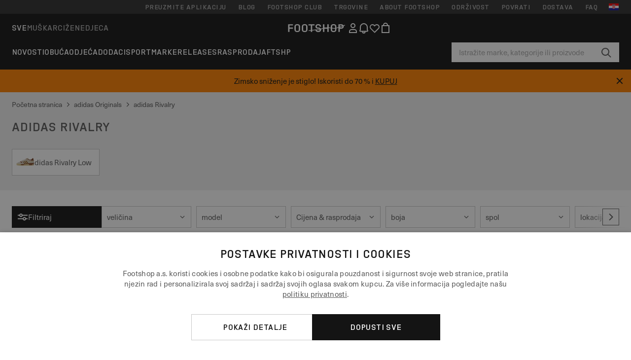

--- FILE ---
content_type: text/html; charset=UTF-8
request_url: https://www.footshop.hr/hr/1914-adidas-rivalry
body_size: 48517
content:
<!DOCTYPE html>
<html lang="hr">
<head>
                
    
        <script>
            if ('serviceWorker' in navigator) {
                navigator.serviceWorker?.getRegistrations().then((registrations) => {
                    registrations.forEach((reg) => {
                        if (reg.active?.scriptURL?.includes('sw-fs.es6.js')) {
                            reg.unregister().then((success) => {
                                if (success) {
                                    window.location.reload();
                                }
                            });
                        }
                    });
                });
            }
        </script>
    

        
            <meta name="apple-itunes-app" content="app-id=1667088153">
    
        <meta charset="utf-8"/>
    <title>adidas Rivalry | Do 50 % popusta | Footshop</title>
    <meta name="viewport" id="fsViewport" content="width=device-width, initial-scale=1, maximum-scale=5"/>
            <meta name="description" content="adidas Rivalry na zalihama. ✅ Besplatna dostava ✅ Mogućnost razmjene veličine 30 dana ✅ Pomoći ćemo vam u odabiru. ✅ Redovne ponude i popusti na adidas Rivalry. ✅ Najviši sloj"/>
            <meta name="apple-mobile-web-app-capable" content="yes"/>
                <meta name="robots" content="index,follow"/>
    
    <script>var dataLayer = dataLayer || [];(function () {if (typeof Intl !== 'undefined' && Intl.hasOwnProperty('PluralRules')) {return;}var url = 'https://polyfill.io/v3/polyfill.min.js?features=Intl.~locale.hr';var script = document.createElement('script');script.src = url;script.async = false;script.type = 'text/javascript';document.getElementsByTagName('head')[0].appendChild(script);})();window.dist_webpack_uri = "https://static.ftshp.digital/themes/default-bootstrap/dist/webpack/";</script>

            <link rel="preconnect" href="https://static.ftshp.digital" crossorigin>
<link rel="preconnect" href="https://use.typekit.net" crossorigin>
<link rel="preconnect" href="https://p.typekit.net" crossorigin>
    
        

    
            <link rel="preload" href="https://static.ftshp.digital/themes/default-bootstrap/fonts/foot-medium.woff2" as="font" type="font/woff2" crossorigin><style>@font-face {font-family: 'foot';src: url('https://static.ftshp.digital/themes/default-bootstrap/fonts/foot-medium.woff2') format('woff2'),url('https://static.ftshp.digital/themes/default-bootstrap/fonts/foot-medium.woff') format('woff');font-weight: 500;font-style: normal;font-display: fallback;}:root {--font-family-accent: 'foot', 'neue-haas-unica', -apple-system, BlinkMacSystemFont, "Segoe UI", "Roboto", "Oxygen", "Ubuntu", "Helvetica Neue", Arial, sans-serif;--font-family-base: 'neue-haas-unica', -apple-system, BlinkMacSystemFont, "Segoe UI", "Roboto", "Oxygen", "Ubuntu", "Helvetica Neue", Arial, sans-serif;}</style>
        
        <script>
            (function (d) {
                var config = {kitId: 'hnc4kin',scriptTimeout: 3000,async: true},h = d.documentElement,t = setTimeout(function () {h.className = h.className.replace(/\bwf-loading\b/g, '') + ' wf-inactive';}, config.scriptTimeout),tk = d.createElement("script"),f = false,s = d.getElementsByTagName("script")[0],a;
                h.className += " wf-loading";tk.src = 'https://use.typekit.net/' + config.kitId + '.js';tk.async = true;
                tk.onload = tk.onreadystatechange = function () {a = this.readyState;if (f || a && a !== 'complete' && a !== 'loaded') {return;}f = true;clearTimeout(t);try {Typekit.load(config);} catch (e) {}};
                s.parentNode.insertBefore(tk, s);
            })(document);
        </script>
    

            <script>(function (w, d) {var fallbackListener = true;w.addEventListener('DOMContentLoaded', bindCritCssFallback);w._fs_critCssLoad = function (link) {link.onload = null;link.rel = 'stylesheet';if (!fallbackListener) {return;}w.removeEventListener('DOMContentLoaded', bindCritCssFallback);fallbackListener = false;};function bindCritCssFallback() {d.querySelectorAll('[rel=preload][as=style][data-critical]').forEach(function (link) {w._fs_critCssLoad(link);});}})(window, document);</script><script type="application/ld+json">{"@context": "https://schema.org","@type": "WebSite","url": "https://www.footshop.hr/hr/","potentialAction": {"@type": "SearchAction","target": "https://www.footshop.hr/hr/search?search_query={search_query}","query-input": "required name=search_query"}}</script>



    
        

    
        

    
        

    
        

    
        

    
        

            <style>.Collapsible_body_3NBIi{transition:max-height .3s;overflow:hidden}.Icon_icon_1eZny{--iconSize:22px;display:block;flex-shrink:0;width:var(--iconSize);height:var(--iconSize)}.Icon_icon_1eZny svg{display:block;width:100%;height:100%;fill:currentColor}.Icon_icon_1eZny.Icon_small_2uT4t{--iconSize:14px}.Icon_icon_1eZny.Icon_medium_1usJe{--iconSize:28px}.Icon_icon_1eZny.Icon_large_rpIsM{--iconSize:50px}.Icon_icon_1eZny.Icon_inline_1wiwj{display:inline-block;vertical-align:bottom}.AccordionItem_wrapper_1PJWg.AccordionItem_default_zIqA3:last-of-type{border-bottom:1px solid #e6e6e6}.AccordionItem_body_1koDg{padding-bottom:20px}.AccordionItem_header_2d3LJ.AccordionItem_default_zIqA3{border-top:1px solid #e6e6e6}.AccordionItem_headerInner_3bNLI{--spacing:12px;display:flex;align-items:center;margin-left:calc(var(--spacing)*-1);margin-right:calc(var(--spacing)*-1);padding:15px var(--spacing);font-family:var(--font-family-accent);text-transform:var(--text-transform)}@media only screen and (min-width:769px){.AccordionItem_headerInner_3bNLI{--spacing:24px}}@media only screen and (min-width:991px){.AccordionItem_headerInner_3bNLI{--spacing:0}}.AccordionItem_headerLabel_3P8-d{flex:1}.AccordionItem_header_2d3LJ.AccordionItem_default_zIqA3 .AccordionItem_headerLabel_3P8-d{margin-right:12px;color:var(--color-typo-accent)}.AccordionItem_header_2d3LJ.AccordionItem_headerLineMiddle_2oLzG .AccordionItem_headerLabel_3P8-d{position:relative;display:flex;align-items:center;font-size:1.375rem;line-height:1.2727}@media only screen and (min-width:991px){.AccordionItem_header_2d3LJ.AccordionItem_headerLineMiddle_2oLzG .AccordionItem_headerLabel_3P8-d{font-size:1.5rem;line-height:1.25}}.AccordionItem_header_2d3LJ.AccordionItem_headerLineMiddle_2oLzG .AccordionItem_headerLabel_3P8-d:after{content:"";height:1px;width:100%;margin:0 30px;background-color:currentColor}.AccordionItem_headerIcon_1N9kb{flex:none;width:22px;height:22px;transition:transform .3s}.AccordionItem_headerIcon_1N9kb.AccordionItem_isExpanded_3rG7W{transform:rotate(180deg)}.AccordionItem_headerIcon_1N9kb svg{fill:currentColor}.Avatar_avatar_oiPSI{padding-top:10px}.Avatar_avatarMediaAlign_YPz5u{align-items:center}.Avatar_avatarImageWrapper_2blMU{display:flex;justify-content:center}.Avatar_avatarImage_3TVLE{width:32px;height:32px;border-radius:50%;object-fit:cover;aspect-ratio:1}.Avatar_username_pEXMr{margin:0;padding:0;font-family:var(--font-family-accent);font-weight:500;white-space:nowrap;overflow:hidden;text-overflow:ellipsis;max-width:200px}.Avatar_username_pEXMr.Avatar_usernameLight_3cPRt{color:#fff}.Avatar_username_pEXMr.Avatar_usernameDark_3jXem{color:var(--color-typo-accent)}.Heading_heading_1dtHt{margin:0;text-transform:var(--text-transform)}.Heading_heading_1dtHt.Heading_inherit_2pzfx{color:inherit}.Heading_heading_1dtHt.Heading_center_2suB5{text-align:center}.Heading_heading_1dtHt.Heading_right_1jsuG{text-align:right}.Heading_heading_1dtHt.Heading_margin_Zz8sK{margin-bottom:15px}.Heading_heading_1dtHt.Heading_marginSmall_3q2Hd{margin-bottom:10px}@media only screen and (min-width:769px){.Heading_withLinkWrapper_3jshm{display:flex;align-items:baseline;justify-content:space-between;gap:15px}}.Heading_withLinkWrapper_3jshm.Heading_margin_Zz8sK{margin-bottom:15px}button.Link_link_2imKr{-webkit-appearance:none;background:none;cursor:pointer;height:auto;padding:0;border:none}.Link_link_2imKr{color:var(--color-typo-accent);text-decoration:underline;font-family:var(--font-family-accent)}.Link_link_2imKr:hover{color:var(--color-typo-accent);text-decoration:none}.Link_link_2imKr.Link_simple_1wBgg{color:var(--color-typo-base);font-family:var(--font-family-base)}.Link_link_2imKr.Link_bold_1H4kf{font-weight:var(--font-weight-accent)}.Link_link_2imKr.Link_small_26ejO{font-size:.875rem;line-height:1.4286}.Link_link_2imKr.Link_uppercase_1pPXw{text-transform:var(--text-transform)}.Link_link_2imKr.Link_light_kK6Dj{color:#fff}.Link_link_2imKr.Link_gray_3vv-u{color:var(--color-typo-minor)}.Link_link_2imKr.Link_noUnderline_1GWwa{text-decoration:none}.Link_link_2imKr.Link_noUnderline_1GWwa:focus,.Link_link_2imKr.Link_noUnderline_1GWwa:hover{text-decoration:underline}.Link_link_2imKr.Link_hasHitArea_QYnZR{padding-top:4px;padding-bottom:4px}.Spinner_wrapper_yB8fX{font-size:0;line-height:0;overflow:hidden;text-align:center;vertical-align:middle}.Spinner_spinner_3opjr{animation:Spinner_rotate_1VLwi .5s linear infinite;vertical-align:middle}@keyframes Spinner_rotate_1VLwi{0%{transform:rotate(0deg)}to{transform:rotate(1turn)}}.Button_button_3Q-lF{--minHeight:50px;--minWidth:240px;--lineHeightPx:22px;-webkit-appearance:none;display:block;background:none;cursor:pointer;height:auto;margin:0;padding:0;border:0;outline:none;display:inline-flex;align-items:center;justify-content:center;min-width:var(--minWidth);min-height:var(--minHeight);padding:calc(var(--minHeight)/2 - var(--lineHeightPx)/2 - var(--border)) 15px;border:var(--border) solid;border-radius:var(--border-radius-base);font-family:var(--font-family-accent);font-size:.9375rem;line-height:1.4667;font-weight:var(--font-weight-accent);text-transform:var(--text-transform);transition:background-color .3s,border-color .3s}@media only screen and (min-width:991px){.Button_button_3Q-lF{--minHeight:40px}}a.Button_button_3Q-lF{text-decoration:none}.Button_button_3Q-lF:disabled{cursor:not-allowed}.Button_button_3Q-lF.Button_hasLeftIcon_TT0np:after,.Button_button_3Q-lF.Button_hasRightIcon_3EWu6:before,.Button_button_3Q-lF.Button_pseudoIcon_3UMXE{content:"";display:block;width:22px;height:22px}.Button_button_3Q-lF.Button_hasLeftIcon_TT0np:after{margin-left:8px}.Button_button_3Q-lF.Button_hasRightIcon_3EWu6:before{margin-right:8px}.Button_button_3Q-lF.Button_spaceBetween_3-uAP{justify-content:space-between}.Button_icon_TdZ70{pointer-events:none}.Button_icon_TdZ70 svg{display:block;width:22px;height:22px;fill:currentColor}.Button_icon_TdZ70.Button_leftIcon_1MabP{margin-right:8px}.Button_icon_TdZ70.Button_rightIcon_1xSXp{margin-left:8px}.Button_customContentWrapper_1A8eE{flex:1}.ButtonBar_buttonBar_E7Ffs{display:flex;gap:10px}.ButtonBar_buttonBar_E7Ffs.ButtonBar_columnCenter_1eI3I,.ButtonBar_buttonBar_E7Ffs.ButtonBar_columnFullWidth_xZDYs{flex-direction:column}.ButtonBar_buttonBar_E7Ffs.ButtonBar_columnFullWidth_xZDYs{width:100%}.ButtonBar_buttonBar_E7Ffs.ButtonBar_columnFullWidth_xZDYs button{min-width:auto}.ButtonBar_buttonBar_E7Ffs.ButtonBar_columnCenter_1eI3I{align-items:center}.ButtonBar_buttonBar_E7Ffs.ButtonBar_rowLeft_eQoMp,.ButtonBar_buttonBar_E7Ffs.ButtonBar_rowRight_dYnFg,.ButtonBar_buttonBar_E7Ffs.ButtonBar_rowSpaceBetween_2aeQt{flex-direction:row}.ButtonBar_buttonBar_E7Ffs.ButtonBar_rowRight_dYnFg{justify-content:flex-end}.ButtonBar_buttonBar_E7Ffs.ButtonBar_rowSpaceBetween_2aeQt{justify-content:space-between}.ButtonBar_buttonBar_E7Ffs.ButtonBar_rowStretch_Snv3z{flex-direction:row}.ButtonBar_buttonBar_E7Ffs.ButtonBar_rowStretch_Snv3z>:first-child{flex:auto}.ButtonBar_buttonBar_E7Ffs.ButtonBar_rowStretch_Snv3z>*+*{margin-left:2px}.ButtonBar_buttonBar_E7Ffs.ButtonBar_reverse_1MTMO.ButtonBar_rowLeft_eQoMp,.ButtonBar_buttonBar_E7Ffs.ButtonBar_reverse_1MTMO.ButtonBar_rowRight_dYnFg,.ButtonBar_buttonBar_E7Ffs.ButtonBar_reverse_1MTMO.ButtonBar_rowSpaceBetween_2aeQt{flex-direction:row-reverse}.ButtonBar_buttonBar_E7Ffs.ButtonBar_reverse_1MTMO.ButtonBar_columnCenter_1eI3I,.ButtonBar_buttonBar_E7Ffs.ButtonBar_reverse_1MTMO.ButtonBar_columnFullWidth_xZDYs{flex-direction:column-reverse}.IconButton_iconButton_1E_1G{--iconBtnSize:46px;-webkit-appearance:none;display:block;background:none;cursor:pointer;height:auto;margin:0;padding:0;border:0;outline:none;display:inline-flex;align-items:center;justify-content:center;width:var(--iconBtnSize);height:var(--iconBtnSize);border-radius:50%;color:inherit;transition-duration:.3s;transition-property:background-color,color}.ControlButton_control_1Dkdq{--minHeight:0;--minWidth:0;--border:1px;--vertical-padding:15px;--horizontal-padding:10px;padding:var(--vertical-padding) var(--horizontal-padding);border-color:#c8c8c8;background-color:#fff;font-family:var(--font-family-base);text-transform:none;font-weight:400;color:var(--color-typo-base)}.ControlButton_control_1Dkdq.ControlButton_large_1_j4o{--vertical-padding:15px;--horizontal-padding:15px}.ControlButton_control_1Dkdq.ControlButton_base_1uzSY{--vertical-padding:10px;min-width:44px}.ControlButton_control_1Dkdq.ControlButton_small_1AIno{--vertical-padding:5px;--horizontal-padding:10px;font-size:.8125rem;line-height:1.5385}.ControlButton_control_1Dkdq:focus,.ControlButton_control_1Dkdq:hover{border-color:#141414;color:var(--color-typo-accent)}.ControlButton_control_1Dkdq.ControlButton_selected_1Dx_V{position:relative;color:var(--color-typo-accent);font-weight:var(--font-weight-accent)}.ControlButton_control_1Dkdq.ControlButton_selected_1Dx_V:after{content:"";position:absolute;inset:calc(var(--border)*-1);border:2px solid var(--color-typo-accent);pointer-events:none}.ControlButton_control_1Dkdq.ControlButton_cta_1DsIF{background-color:var(--color-typo-accent);border-color:var(--color-typo-accent);color:#fff}.ControlButton_control_1Dkdq.ControlButton_cta_1DsIF:focus,.ControlButton_control_1Dkdq.ControlButton_cta_1DsIF:hover{background-color:var(--color-typo-base)}.Dropdown_dropdown_1ANMw{margin:0 auto 15px;max-width:320px;position:relative;text-align:left;z-index:1}.Dropdown_dropdown_1ANMw.Dropdown_fullWidth_1OfGF{max-width:none;width:100%}.Dropdown_dropdown_1ANMw .Dropdown_activeItem_1ZBub{background-color:#fff;display:block;line-height:42px;margin-bottom:0;padding:0 30px 0 15px;position:relative;cursor:pointer;font-size:16px;border-radius:var(--border-radius-base)}.Dropdown_dropdown_1ANMw .Dropdown_activeItem_1ZBub .Dropdown_arrowDown_2l9BW{position:absolute;right:10px;top:50%;transform:translateY(-50%) rotate(0deg);transition:all .5s;fill:#141414}.Dropdown_content_2WUT0.Dropdown_outlined_rwYtW .Dropdown_activeItem_1ZBub,.Dropdown_content_2WUT0.Dropdown_outlined_rwYtW .Dropdown_dropdownContent_mrld7{border:1px solid #c8c8c8;transition:border-color .3s}.Dropdown_content_2WUT0.Dropdown_outlined_rwYtW .Dropdown_activeItem_1ZBub{line-height:50px;overflow:hidden;text-overflow:ellipsis;white-space:nowrap}.Dropdown_content_2WUT0.Dropdown_outlined_rwYtW .Dropdown_activeItem_1ZBub .Dropdown_arrowDown_2l9BW{fill:var(--color-typo-accent)}@media only screen and (min-width:991px){.Dropdown_content_2WUT0.Dropdown_outlined_rwYtW .Dropdown_activeItem_1ZBub,.Dropdown_content_2WUT0.Dropdown_outlined_rwYtW .Dropdown_item_3p7pi{line-height:40px}}.Checkbox_checkbox_aOsMM label{display:flex;cursor:pointer}.Checkbox_checkbox_aOsMM input{display:none}.Checkbox_tick_3rzHE{flex:none;display:flex;align-items:center;justify-content:center;width:20px;height:20px;margin:1px;border:1px solid #c8c8c8;transition:background-color .3s,border .3s}input:checked+.Checkbox_tick_3rzHE,label:hover .Checkbox_tick_3rzHE{border-color:var(--color-typo-accent)}input:checked+.Checkbox_tick_3rzHE{background-color:var(--color-typo-accent)}input:disabled+.Checkbox_tick_3rzHE{background-color:#f2f2f2;border-color:#e6e6e6}.Checkbox_tick_3rzHE.Checkbox_radio_3Qaxa{border-radius:50%}input:checked+.Checkbox_tick_3rzHE.Checkbox_radio_3Qaxa{background-color:#fff;border-width:7px}.Checkbox_tick_3rzHE.Checkbox_error_17vNJ{border-color:#e00600}input:checked+.Checkbox_tick_3rzHE .Checkbox_icon_1D0N8{display:block;width:12px;height:6px;margin-top:-3px;border-left:2px solid #fff;border-bottom:2px solid #fff;border-right-color:#fff;border-top-color:#fff;transform:rotate(-45deg)}.Checkbox_label_25oCH{flex:1;margin-left:10px;line-height:22px;color:var(--color-typo-base)}.Background_wrapper_2ddIy{animation-duration:1.5s;animation-fill-mode:forwards;animation-iteration-count:infinite;animation-name:Background_placeholderShimmer_3wPa7;animation-timing-function:linear;background:#f8f8f8;background-image:linear-gradient(90deg,#f8f8f8 0,#edeef1 20%,#f8f8f8 40%,#f8f8f8);background-repeat:no-repeat;background-size:800px 100%;bottom:0;left:0;position:absolute;right:0;top:0}.Background_wrapper_2ddIy.Background_dark_1RNei{background-color:#141414;background-image:linear-gradient(90deg,#141414 0,#141414 20%,#141414 40%,#141414)}@keyframes Background_placeholderShimmer_3wPa7{0%{background-position:-1000px 0}to{background-position:1000px 0}}.Line_wrapper_2lYI6{position:relative}.Line_wrapper_2lYI6+.Line_wrapper_2lYI6{margin-top:5px}@media only screen and (min-width:769px){.Line_wrapper_2lYI6+.Line_wrapper_2lYI6{margin-top:10px}}.TallCard_anchor_3c_dP{display:block;text-decoration:none}.TallCard_anchor_3c_dP:hover{text-decoration:underline}.TallCard_anchor_3c_dP:hover.TallCard_light_1eAAe{color:#fff}.TallCard_anchor_3c_dP:hover.TallCard_dark_2P4As{color:#000}.TallCard_image_1yHkh{display:block;width:100%;object-fit:cover;aspect-ratio:3/4;border-radius:var(--border-radius-base)}.HorizontalList_wrapper_35ZDh{position:relative;width:100%;overflow:hidden}.HorizontalList_wrapper_35ZDh.HorizontalList_gradient_1niv1:after,.HorizontalList_wrapper_35ZDh.HorizontalList_gradient_1niv1:before{content:"";position:absolute;top:0;z-index:1;width:100px;height:100%;opacity:0;pointer-events:none}.HorizontalList_wrapper_35ZDh.HorizontalList_gradient_1niv1:before{left:0;background-image:linear-gradient(270deg,transparent,var(--gradient-color,#fff))}.HorizontalList_wrapper_35ZDh.HorizontalList_gradient_1niv1:after{right:0;background-image:linear-gradient(90deg,transparent,var(--gradient-color,#fff))}.HorizontalList_wrapper_35ZDh.HorizontalList_isLeftGradientVisible_2zox9:before,.HorizontalList_wrapper_35ZDh.HorizontalList_isRightGradientVisible_29E-H:after{opacity:1}.HorizontalList_grid_2OjuH{display:grid;grid-auto-flow:column;grid-auto-columns:var(--itemWidth);width:100%;padding-left:12px;padding-right:12px;pointer-events:all;overflow-x:auto;-ms-overflow-style:none;scrollbar-width:none}@media only screen and (min-width:769px){.HorizontalList_grid_2OjuH{padding-left:24px;padding-right:24px}}@media only screen and (min-width:1701px){.HorizontalList_grid_2OjuH:not(.HorizontalList_sideSpaceForce_16BuC){padding-left:0;padding-right:0}}.HorizontalList_grid_2OjuH::-webkit-scrollbar{display:none}.HorizontalList_grid_2OjuH.HorizontalList_oneInView_1Bl96{--itemWidth:62%}@media only screen and (min-width:561px){.HorizontalList_grid_2OjuH.HorizontalList_oneInView_1Bl96{--itemWidth:65%}}.HorizontalList_grid_2OjuH.HorizontalList_twoInView_FNTEJ{--itemWidth:45%}@media only screen and (min-width:561px){.HorizontalList_grid_2OjuH.HorizontalList_twoInView_FNTEJ{--itemWidth:47.5%}}.HorizontalList_grid_2OjuH.HorizontalList_threeInView_2GyHt{--itemWidth:28%}.HorizontalList_grid_2OjuH.HorizontalList_fourInView_3FMrD{--itemWidth:22%}.HorizontalList_grid_2OjuH.HorizontalList_fiveInView_2Waah{--itemWidth:18%}.HorizontalList_grid_2OjuH.HorizontalList_eightInView_2HRMQ{--itemWidth:11%}.HorizontalList_grid_2OjuH.HorizontalList_auto_1Ednj{--itemWidth:max-content;scrollbar-width:none}.HorizontalList_grid_2OjuH.HorizontalList_auto_1Ednj::-webkit-scrollbar{display:none}.HorizontalList_grid_2OjuH.HorizontalList_withoutGap_2q6Nv{gap:10px}.HorizontalList_grid_2OjuH.HorizontalList_withoutLeftSideSpace_2eSFh{padding-left:0}.HorizontalList_arrow_mu2K6{position:absolute;top:50%;z-index:2;padding:5px;border-radius:var(--border-radius-base);border:1px solid var(--color-typo-base);background-color:#fff;color:var(--color-typo-base);transform:translateY(-50%);transition:color .3s,border-color .3s}.HorizontalList_arrow_mu2K6.HorizontalList_prev_3kB28{left:12px}@media only screen and (min-width:561px){.HorizontalList_arrow_mu2K6.HorizontalList_prev_3kB28{left:24px}}@media only screen and (min-width:1701px){.HorizontalList_arrow_mu2K6.HorizontalList_prev_3kB28{left:0}}.HorizontalList_arrow_mu2K6.HorizontalList_next_nwzEY{right:12px}@media only screen and (min-width:561px){.HorizontalList_arrow_mu2K6.HorizontalList_next_nwzEY{right:24px}}@media only screen and (min-width:1701px){.HorizontalList_arrow_mu2K6.HorizontalList_next_nwzEY{right:0}}.HorizontalList_arrow_mu2K6:hover{border-color:var(--color-typo-accent);color:var(--color-typo-accent)}.BaseContainer_wrapper_a2vvb{padding-left:12px;padding-right:12px}@media only screen and (min-width:769px){.BaseContainer_wrapper_a2vvb{padding-left:24px;padding-right:24px}}@media only screen and (min-width:1701px){.BaseContainer_wrapper_a2vvb{padding-left:0;padding-right:0}}.Box_wrapper_1IRhW{position:relative}.Box_container_2x5Rx,.Box_content_CAuvl,.Box_image_3ImFu{position:absolute;top:0;bottom:0;left:0;right:0;overflow:hidden}.Box_image_3ImFu{width:100%;height:100%;object-fit:cover;background-color:#f8f8f8}.FullSizeContainer_wrapper_YAFac{width:100%;height:100%;left:0;position:absolute;top:0}.PageContainer_fullWrapper_1mC_U{display:flow-root;width:100%;background-color:var(--backgroundColor)}.PageContainer_wrapper_Isqhi{max-width:1700px;margin-left:auto;margin-right:auto}.Section_wrapper_1PAlW{margin-top:40px;margin-bottom:40px}@media only screen and (min-width:769px){.Section_wrapper_1PAlW{margin-top:60px;margin-bottom:60px}}@media only screen and (min-width:769px){.Section_wrapper_1PAlW.Section_large_dfJjE{margin-top:80px;margin-bottom:80px}}.Section_wrapper_1PAlW.Section_wide_2UCa-{width:100%}.Section_wrapper_1PAlW.Section_disableSpacingTop_3FsL6{margin-top:0}.StripeContainer_wrapper_3QIBY>*{display:block}.StripeContainer_wrapper_3QIBY>*+*{margin-top:10px}@media only screen and (min-width:769px){.StripeContainer_wrapper_3QIBY{display:flex;flex-flow:row nowrap;justify-content:space-between;gap:15px}.StripeContainer_wrapper_3QIBY>*{flex:.5}.StripeContainer_wrapper_3QIBY>*+*{margin-top:0}}.TextContainer_wrapper_1LGnR{max-width:100ch}.BoxRatio_wrapper_1HVuG{position:relative;padding-top:100%}@media only screen and (min-width:769px){.BoxRatio_wrapper_1HVuG{padding-top:75%}}.BoxSquare_wrapper_3KWQm{position:relative;padding-top:100%}.Product_info_2BgOv{padding:10px 0}.ProductCarousel_item_1ww_8{padding:8px}.ProductCarousel_wrapper_2PAka{margin:auto;max-width:1320px}.ProductList_item_21-w4{display:inline-block;min-width:155px;padding:4px;white-space:normal;width:48%}.ProductList_bulky_20FnV .ProductList_item_21-w4{min-width:275px;width:80%}.ProductList_swipeMix_h_ISA .ProductList_item_21-w4{min-width:79%}.ProductList_medium_1_MZO .ProductList_item_21-w4{min-width:auto;width:33.33%}@media only screen and (min-width:769px){.ProductList_item_21-w4{width:25%}.ProductList_bulky_20FnV .ProductList_item_21-w4{width:40%}.ProductList_medium_1_MZO .ProductList_item_21-w4{width:33.33%}.ProductList_swipeMix_h_ISA .ProductList_item_21-w4{padding:8px;min-width:0;width:100%}}.ProductList_wrapper_3iPwh{margin:auto;max-width:1320px;padding:0 15px;overflow-x:auto;overflow-y:hidden;white-space:nowrap;-webkit-overflow-scrolling:touch}.ProductList_swipeMix_h_ISA{display:flex;flex:1;padding:0;max-width:none}.FilterBar_mobileFilters_2J4Ei{padding:24px 0 20px}.FilterBar_mobileFilters_2J4Ei:after{clear:both;content:"";display:table}.FilterBar_mobileFilters_2J4Ei .FilterBar_buttonPlaceholder_x4F1P{height:50px;width:100%}.FilterBar_mobileFilters_2J4Ei .FilterBar_button_82R9M{background-color:#fff;color:var(--color-typo-accent);border:2px solid var(--color-typo-accent);display:block;padding:12px 60px 12px 15px;position:relative;text-transform:uppercase;z-index:1;font-family:var(--font-family-accent)}.FilterBar_mobileFilters_2J4Ei .FilterBar_button_82R9M .FilterBar_count_JxDqb{background-color:var(--color-typo-accent);color:#fff;display:inline-block;position:absolute;right:40px;text-align:center;top:50%;transform:translateY(-50%);width:22px}.FilterBar_mobileFilters_2J4Ei .FilterBar_button_82R9M svg{position:absolute;right:10px;top:13px;width:24px;height:24px;fill:var(--color-typo-accent)}.FilterBar_mobileFilters_2J4Ei .FilterBar_button_82R9M.FilterBar_pinned_2KPgS{position:fixed;top:45px;left:0;right:0;z-index:4;animation:FilterBar_fadeIn_1nBrx .3s}.FilterBar_mobileFilters_2J4Ei .FilterBar_sorting_3khWI{margin:10px 0 0;max-width:none}@media only screen and (min-width:769px){.FilterBar_mobileFilters_2J4Ei{padding:30px 8px 22px}.FilterBar_mobileFilters_2J4Ei .FilterBar_sorting_3khWI{margin-top:0;margin-left:15px}}.FilterBar_pinnedButton_3b7C4{position:fixed;top:50px;left:0;right:0;z-index:4;background-color:#fff;animation:FilterBar_fadeIn_1nBrx .3s}.FilterBar_buttonInner_1Dl-I{display:flex;align-items:center}.FilterBar_productsCount_pl6Dl{font-family:var(--font-family-base);font-weight:400;color:#aaa;padding-left:10px}.FilterBar_filtersCount_MsAYe{flex:none;display:block;min-width:22px;margin-left:auto;background-color:#fff;color:var(--color-typo-accent);margin-right:10px}.FilterBar_pinnedButton_3b7C4 .FilterBar_filtersCount_MsAYe{background-color:var(--color-typo-accent);color:#fff}.ChatWithUs_wrapper_2DWFG{position:fixed;bottom:18px;right:18px;z-index:1080}.ChatWithUs_button_2QI2w{display:flex;align-items:center;justify-content:center;width:60px;height:60px;border:0;border-radius:50%;background-color:var(--color-chatbot-bg);cursor:pointer}@media only screen and (min-width:769px){.ChatWithUs_button_2QI2w{z-index:18}}.h0,.h1,.h2,.h3,.h4,.h5,.h6,h1,h2,h3,h4,h5,h6{font-family:var(--font-family-accent);font-weight:var(--font-weight-accent);color:var(--color-typo-accent)}.h0{font-size:2rem;line-height:1.25}@media only screen and (min-width:991px){.h0{font-size:2.625rem;line-height:1.1905}}.h1,h1{font-size:1.75rem;line-height:1.2143}@media only screen and (min-width:991px){.h1,h1{font-size:2rem;line-height:1.25}}.h2,h2{font-size:1.375rem;line-height:1.2727}@media only screen and (min-width:991px){.h2,h2{font-size:1.5rem;line-height:1.25}}.h3,h3{font-size:1.25rem;line-height:1.3}.h4,h4{font-size:1.125rem;line-height:1.3333}.h5,.h6,h5,h6{font-size:.9375rem;line-height:1.4667}a{color:var(--color-typo-base);text-decoration:underline;transition:color .3s}a:hover{text-decoration:none}p{margin-bottom:15px}b,strong{font-weight:var(--font-weight-accent)}.fs-p-r{position:relative}.fs-mt-xsmall{margin-top:5px}.fs-mt-small{margin-top:10px}.fs-mt-base{margin-top:15px}.fs-mt-large{margin-top:30px}.fs-mb-base{margin-bottom:15px}.fs-mb-large{margin-bottom:30px}.fs-ta-center{text-align:center}._vihi{position:absolute;top:-9999px;left:-9999px;bottom:auto;right:auto;height:0;width:0;visibility:hidden}body,html{min-height:100%}body{margin:0;padding-top:45px;background-color:var(--color-layout-bg);font-family:var(--font-family-base);font-size:.9375rem;line-height:1.4667;color:var(--color-typo-base);overflow-x:hidden}body *{box-sizing:border-box}@media only screen and (min-width:991px){body,body[class]{padding-top:0}}body.lang_el *{text-transform:none!important}img{max-width:100%}.grecaptcha-badge{visibility:hidden}.is-ios *{cursor:pointer}.wrapper,.wrapper--bigger{clear:both;display:block;margin:0 auto;max-width:950px;padding-left:15px;padding-right:15px}.wrapper--bigger:after,.wrapper:after{clear:both;content:"";display:table}@media only screen and (min-width:769px){.wrapper,.wrapper--bigger{padding-left:0;padding-right:0}}.wrapper--bigger{max-width:1320px}button,input,select,textarea{background:#fff;border:none;color:var(--color-typo-base);font-family:var(--font-family-base);font-size:.9375rem;line-height:1.4667;outline:none;padding:5px 1em;transition:border-color .3s,box-shadow .3s;-webkit-appearance:none}button{cursor:pointer}input[disabled]{color:#d0d0d0;cursor:default}input,select{height:32px}table{border-collapse:collapse;display:block;height:100%;overflow-x:auto;width:100%}table td,table th{padding:10px}table.bordered td,table.bordered th{border:1px solid #aaa}table.dark .price{font-size:1em;font-weight:400}table.dark thead th{background-color:#5a5a5a;color:#fff;font-size:14px;padding:15px 10px;text-transform:uppercase}table.dark tbody td{background-color:#f2f2f2;padding:20px 5px}table.gray tfoot td{background-color:initial}table.gray tfoot tr{border-color:transparent}table.gray thead th{color:#aaa;font-size:14px;padding-bottom:10px;text-transform:uppercase}table.gray td{background-color:#f2f2f2}table.ordered-products .price,table.ordered-products tfoot{text-align:right!important}table.thin td{padding:5px}table.vertical-slim td{padding:1px 7px}@media only screen and (min-width:769px){table{display:table}table.dark td{border:none!important}table.gray tr{border-bottom:10px solid #fff}}table .responsive-table{width:100%;overflow-x:auto;margin-bottom:2em}table .responsive-table table{margin-bottom:0}.appear100-enter{max-height:0}.appear100-enter-active{max-height:100px;transition:all .7s linear}.appear100-exit{max-height:100px}.appear100-exit-active{max-height:0;transition:all .7s cubic-bezier(0,0,0,1)}.fade-enter{opacity:.01}.fade-enter-active{opacity:1;transition:.5s}.fade-exit{opacity:1}.fade-exit-active{opacity:.01;transition:.5s}.fastFade-enter{opacity:.01}.fastFade-enter-active{opacity:1;transition:.15s}.fastFade-exit{opacity:1}.fastFade-exit-active{opacity:.01;transition:.15s}.mediumFade-enter{opacity:.01}.mediumFade-enter-active{opacity:1;transition:.3s}.mediumFade-exit{opacity:1}.mediumFade-exit-active{opacity:.01;transition:.3s}.slideLeft-enter{transform:translateX(-100%)}.slideLeft-enter-active{transform:translateX(0);transition:.3s}.slideLeft-exit{transform:translateX(0)}.slideLeft-exit-active{transform:translateX(-100%);transition:.3s}.slideRight-enter{transform:translateX(100%)}.slideRight-enter-active{transform:translateX(0);transition:.3s}.slideRight-exit{transform:translateX(0)}.slideRight-exit-active{transform:translateX(100%);transition:.3s}.slideDown{will-change:transform}.slideDown-enter{transform:translateY(100%)}.slideDown-enter-active{transform:translateY(0);transition:.3s ease-out}.slideDown-exit{transform:translateY(0)}.slideDown-exit-active{transform:translateY(100%);transition:.3s ease-out}.Root_wrapper_3d4VU{padding-top:59px}@media only screen and (min-width:991px){.Root_wrapper_3d4VU{padding-top:0}}.FtshpLogo_logo_4u055{position:relative;display:inline-block;height:50px;overflow:hidden;color:currentColor}.FtshpLogo_logo_4u055 svg{fill:currentColor;padding:0;width:130px;height:50px;vertical-align:top}@media only screen and (max-width:390px){.FtshpLogo_logo_4u055 svg{width:100px}}@media only screen and (max-width:359px){.FtshpLogo_logo_4u055 svg{width:60px}}.FtshpLogo_logo_4u055 svg+svg{position:absolute;top:0;left:0}.QnsLogo_logo_2P5W2{display:flex;align-items:center;justify-content:center;height:50px;color:#0e5542}.QnsLogo_logo_2P5W2 svg{display:block;width:auto;height:24px;fill:currentColor}.CartIcon_cartIcon_2sCfU{position:relative;background:none;padding:0;margin:0;-webkit-appearance:none}.CartIcon_cartIcon_2sCfU svg{fill:currentColor}.UserIcon_userIcon_2Gddg{position:relative}.UserIcon_userIcon_2Gddg>a,.UserIcon_userIcon_2Gddg>button{color:currentColor}.UserIcon_userIcon_2Gddg svg{display:block;fill:currentColor;transition:fill .3s}.UserIcon_iconButton_jdGd4{-webkit-appearance:none;display:block;background:none;cursor:pointer;height:auto;margin:0;padding:0;border:0;outline:none}.UserIcon_userMenu_1Rrn7{position:absolute;top:100%;right:-162px;z-index:1;padding-top:18px;opacity:0;transform:scale(0);transform-origin:calc(100% - 162px) 10px}.UserIcon_userIcon_2Gddg:focus-within .UserIcon_userMenu_1Rrn7,.UserIcon_userIcon_2Gddg:hover .UserIcon_userMenu_1Rrn7{opacity:1;transform:scale(1)}.TopMenu_topLinks_3zLeY{list-style:none;margin:0;padding:0}.TopMenu_topLinks_3zLeY>li{display:inline-block;padding:0;position:relative}.TopMenu_topLinks_3zLeY>li>a,.TopMenu_topLinks_3zLeY>li>span{display:inline-block;padding:4px 12px;font-family:var(--font-family-accent);font-size:.8125rem;line-height:1.5385;text-decoration:none;letter-spacing:.5px;text-transform:var(--text-transform);color:var(--color-header-topbar-text)}.TopMenu_topLinks_3zLeY>li>a:hover{text-decoration:underline}.TopMenu_topLinks_3zLeY>li ul{display:none}.TopMenu_topLinks_3zLeY>li:hover ul{background:#fff;border:1px solid #c8c8c8;display:block;position:absolute;top:100%;left:-5px;z-index:2;margin:0;padding:0;width:250px}.TopMenu_topLinks_3zLeY>li:hover ul li{padding:0;display:block}.TopMenu_topLinks_3zLeY>li:hover ul li a{display:block;padding:9px 14px;white-space:nowrap;width:100%;text-decoration:none;color:var(--color-typo-base)}.TopMenu_topLinks_3zLeY>li:hover ul li a:hover{background-color:#f2f2f2}.CustomerListsIcon_wishIcon_qLX0a{position:relative;display:block;background:none;padding:0;margin:0;-webkit-appearance:none;cursor:pointer}.CustomerListsIcon_wishIcon_qLX0a svg{fill:currentColor}.NotificationsIcon_notificationsIcon_14Rrw{position:relative;background:none;padding:0;margin:0;-webkit-appearance:none;cursor:pointer;height:auto}.NotificationsIcon_notificationsIcon_14Rrw svg{fill:currentColor}.NotificationsArea_wrapper_3PviC{-webkit-overflow-scrolling:touch;background-color:#fff;overflow:hidden;position:fixed;width:100vw;height:100vh;bottom:0;left:0;top:0;z-index:1500}@media only screen and (min-width:769px){.NotificationsArea_wrapper_3PviC{position:absolute;top:100%;right:0;left:auto;bottom:auto;width:370px;height:auto;border:1px solid #c8c8c8}}.MainItem_mainItem_14OoY>a{position:relative;display:block;padding-top:9px;padding-bottom:9px;font-family:var(--font-family-accent);text-transform:var(--text-transform);text-decoration:none;color:currentColor}.MainItem_mainItem_14OoY.MainItem_open_1FxN4,.MainItem_mainItem_14OoY:hover{color:var(--color-header-accent)}.MainItem_mainItem_14OoY.MainItem_open_1FxN4>a:after,.MainItem_mainItem_14OoY:hover>a:after{content:"";position:absolute;inset:auto 0 5px 0;height:2px;background-color:var(--color-header-underline)}.MainItem_child_2v48z{position:absolute;top:100%;left:0;right:0;display:none;border-bottom:1px solid #e6e6e6;background:#fff}.MainItem_open_1FxN4 .MainItem_child_2v48z{display:block}.MainItem_childInner_12fhL{display:flex;justify-content:flex-start;padding:15px 0}.SearchIcon_icon_IyGIr{position:relative;background:none;padding:0;margin:0;cursor:pointer;height:auto;outline:revert}.SearchIcon_icon_IyGIr svg{fill:currentColor}.SuggestionsInput_close_21T9G{cursor:pointer;padding:10px 0 10px 5px;position:absolute;right:48px;top:0;height:40px}.SuggestionsInput_close_21T9G svg{width:22px;height:22px;border-right:1px solid #e6e6e6;box-sizing:initial;fill:currentColor;padding-right:3px}.SuggestionsInput_container_282EN{position:relative;padding-left:0;padding-right:45px;background:#fff;border:var(--border-base);border-radius:var(--border-radius-base);color:var(--color-typo-base)}.SuggestionsInput_container_282EN.SuggestionsInput_focused_1uPNA{padding-right:85px}.SuggestionsInput_input_2-pWv{background:#fff;border:none;border-radius:var(--border-radius-base);color:var(--color-typo-base);font-size:.9375rem;line-height:1.4667;height:40px;margin:0;padding:9px 0 9px 15px;width:100%}.SuggestionsInput_input_2-pWv::-webkit-input-placeholder{color:#aaa}.SuggestionsInput_input_2-pWv:-moz-placeholder,.SuggestionsInput_input_2-pWv::-moz-placeholder{color:#aaa}.SuggestionsInput_input_2-pWv:-ms-input-placeholder{color:#aaa}.DesktopSearch_close_35dTw{position:absolute;top:10px;right:10px;display:inline-block;background-color:initial}.DesktopSearch_close_35dTw svg{fill:#aaa;width:25px;height:25px}.DesktopSearch_container_3tN4k{display:block;opacity:1;transition:opacity .3s}.DesktopSearch_container_3tN4k.DesktopSearch_isHidden_kNe2X{opacity:0;pointer-events:none}.DesktopSearch_container_3tN4k.DesktopSearch_isInvisible_2ehuJ{display:none}@media(max-width:1200px){.DesktopSearch_container_3tN4k.DesktopSearch_hideUntilUltranavSearchBreakpoint_2A2gz{display:none}}.DesktopSearch_iconContainer_261ad{background:none;position:absolute;right:0;top:0;padding:10px 15px 10px 10px;height:40px}.DesktopSearch_iconContainer_261ad svg{width:22px;height:22px;fill:var(--color-typo-base)}.DesktopSearch_results_2y82W{display:flex;flex-direction:column;left:0;position:absolute;top:100%;right:0;height:calc(100vh - 135px)}.DesktopSearch_resultsInner_1syxA{background-color:#fff;border-radius:var(--border-radius-base);box-shadow:0 6px 6px rgba(0,0,0,.1);border:1px solid #e6e6e6}.DesktopSearch_wrapper_H5SZ8{position:relative}.Ultranav_shadeSearch_OCw_V{z-index:1180!important}.Ultranav_shadeTopBar_3GmjJ{z-index:1220!important}.Ultranav_shadeCart_34v2Q{z-index:1300!important}.Ultranav_wrapper_LbsCX{color:var(--color-header-text)}.Ultranav_mainBar_2czAC{position:relative;z-index:1200}.Ultranav_topBar_1pwvG{position:relative;z-index:1240}.Ultranav_top_26znE{position:relative;display:flex;justify-content:flex-end}.Ultranav_top_26znE .Ultranav_shopSwitcher_1xulC{margin-left:10px}.Ultranav_top_26znE .Ultranav_shopSwitcher_1xulC button{width:22px;height:100%}.Ultranav_main_2USx_{position:relative;display:flex;justify-content:space-between;align-items:center;padding-top:4px;padding-bottom:4px}.Ultranav_main_2USx_ .Ultranav_genders_3ZDDX,.Ultranav_main_2USx_ .Ultranav_icons_3cRah{flex:1}.Ultranav_main_2USx_ .Ultranav_genders_3ZDDX ul{display:flex;align-items:center;gap:20px;list-style:none;margin:0;padding:0}.Ultranav_main_2USx_ .Ultranav_genders_3ZDDX ul li>a{position:relative;display:block;padding-top:9px;padding-bottom:9px;font-family:var(--font-family-accent);font-size:.9375rem;line-height:1.4667;color:var(--color-header-accent);text-transform:var(--text-transform);text-decoration:none}.Ultranav_main_2USx_ .Ultranav_genders_3ZDDX ul li>a:not(.Ultranav_active_2T7Re){color:var(--color-header-topbar-text)}.Ultranav_main_2USx_ .Ultranav_genders_3ZDDX ul li>a:not(.Ultranav_active_2T7Re):hover{color:var(--color-header-accent)}.Ultranav_main_2USx_ .Ultranav_genders_3ZDDX ul li>a.Ultranav_active_2T7Re:after{content:"";position:absolute;inset:auto 0 5px 0;height:2px;background-color:var(--color-header-underline)}.Ultranav_main_2USx_ .Ultranav_icons_3cRah{display:flex;align-items:center;justify-content:end;gap:20px}.Ultranav_main_2USx_ .Ultranav_icons_3cRah>*{color:currentColor}.Ultranav_navigation_2zqmZ{display:flex;justify-content:space-between;gap:20px;margin-bottom:15px}.Ultranav_navigation_2zqmZ .Ultranav_mainItems_19ZSO{display:flex;align-items:center;gap:20px;margin:0;padding:0;list-style:none}.Ultranav_navigation_2zqmZ .Ultranav_search_2cSG3{flex:1;max-width:340px}.Ultranav_navigation_2zqmZ.Ultranav_searchOpened_3pFd5 .Ultranav_mainItems_19ZSO{display:none}.Ultranav_navigation_2zqmZ.Ultranav_searchOpened_3pFd5 .Ultranav_search_2cSG3{width:100%;max-width:none}.Ultranav_navigation_2zqmZ.Ultranav_searchOpened_3pFd5 .Ultranav_search_2cSG3>form{max-width:700px;margin:0 auto}.MobileMainItem_main_1TKRc{position:relative;background-color:#fff}.MobileMainItem_main_1TKRc>a{align-items:center;border-top:1px solid #e6e6e6;color:var(--color-typo-accent);display:flex;justify-content:space-between;font-size:.9375rem;line-height:1.4667;font-family:var(--font-family-accent);padding:14px 0;margin:0 12px;cursor:pointer;text-transform:var(--text-transform)}.MobileMainItem_main_1TKRc>a svg{fill:var(--color-typo-base)}.MobileMainItem_main_1TKRc:first-child>a{padding-top:14px;border-top:0}.MobileMainItem_main_1TKRc.highlighted a{color:var(--color-error)}.mainAccent{background-color:#f8f8f8}.MobileTabMenu_container_2LlWk{clear:both;height:100%;transition:transform .3s ease-out;width:200%}.MobileTabMenu_container_2LlWk.MobileTabMenu_menuItemActive_3NN5G{transform:translateX(-100vw)}@media only screen and (min-width:769px){.MobileTabMenu_container_2LlWk.MobileTabMenu_menuItemActive_3NN5G{transform:translateX(-60vw)}}.MobileTabMenu_containerItem_1qIp-{display:inline-block;height:100%;padding-top:50px;position:relative;vertical-align:top;width:50%}.MobileTabMenu_containerItem_1qIp-.MobileTabMenu_containerItemMain_1C3dX{padding-top:105px}.MobileTabMenu_scroll_1TPMY{height:100%;overflow:auto;padding-bottom:80px;-webkit-overflow-scrolling:touch}.MobileTabMenu_scroll_1TPMY.MobileTabMenu_firstLayer_7RzZz{background-color:#f8f8f8}.MobileTabMenu_header_1FOqF{background-color:#f8f8f8;border-bottom:1px solid #e6e6e6;left:0;position:absolute;right:0;top:0;z-index:1}.MobileTabMenu_header_1FOqF .MobileTabMenu_top_2-5Nw{display:flex;flex-flow:row nowrap;justify-content:space-between;padding:14px 12px}.MobileTabMenu_header_1FOqF .MobileTabMenu_closeButtonSecondary_3o4PE{position:absolute;height:auto;top:14px;right:12px;padding:0;background-color:initial}.MobileTabMenu_header_1FOqF .MobileTabMenu_closeButtonSecondary_3o4PE svg{fill:var(--color-typo-accent);top:auto;left:auto}.MobileTabMenu_title_3_8Va{padding:14px 0;font-family:var(--font-family-accent);font-size:1.125rem;line-height:1.3333;text-align:center;color:var(--color-typo-accent);text-transform:var(--text-transform)}.MobileTabMenu_title_3_8Va .MobileTabMenu_arrowBack_3EjCm{background:none;padding:0;position:absolute;top:14px;left:12px;fill:var(--color-typo-accent);height:auto;vertical-align:middle}.MobileTabMenu_title_3_8Va .MobileTabMenu_arrowBack_3EjCm svg{vertical-align:middle}.MobileTabMenu_closeButton_Pd0AX.MobileTabMenu_closeButton_Pd0AX{position:relative;height:auto;background-color:initial;top:auto;right:auto;padding:0}.MobileTabMenu_closeButton_Pd0AX.MobileTabMenu_closeButton_Pd0AX svg{fill:var(--color-typo-accent)}.MobileTabMenu_wrapper_2bJY6{background-color:#fff;bottom:0;color:#aaa;overflow:hidden;position:fixed;top:0;transition:transform .3s ease-out;transform:translateX(-100%);width:100vw;z-index:1140}.MobileTabMenu_wrapper_2bJY6.MobileTabMenu_active_1dLIW{transform:translateX(0)}@media only screen and (min-width:769px){.MobileTabMenu_wrapper_2bJY6{width:60vw}}.MobileTabMenu_tabIndicator_2-dmX{position:absolute;bottom:-1px;font-size:0;height:3px;background:var(--color-typo-accent);transition:all .3s}.MobileTabMenu_menuTabs_3XZdg{margin:0;padding:0;display:flex;flex-flow:row nowrap;list-style:none;position:relative;width:100vw}@media only screen and (min-width:769px){.MobileTabMenu_menuTabs_3XZdg{width:60vw}}.MobileTabMenu_menuTab_36VER{margin:0;padding:0;width:100%}.MobileTabMenu_menuTabLink_1WRIl{color:var(--color-typo-base);display:block;font-family:var(--font-family-accent);padding:1em;text-align:center;width:100%;text-transform:var(--text-transform)}.MobileTabMenu_menuTabLink_1WRIl.MobileTabMenu_active_1dLIW{color:var(--color-typo-accent);font-weight:var(--font-weight-accent)}.VisibleMobileSearchTabBar_itemMenu_3evyV{float:left}@media only screen and (min-width:769px){.VisibleMobileSearchTabBar_itemMenu_3evyV a{align-items:center;display:flex!important}.VisibleMobileSearchTabBar_itemMenu_3evyV a svg{margin-right:5px}}.VisibleMobileSearchTabBar_tabList_378Lc{font-size:14px;line-height:0;list-style:none;margin:0;padding:0 12px;text-align:center;background-color:var(--color-header-bg);color:var(--color-header-text)}.VisibleMobileSearchTabBar_tabList_378Lc:after{clear:both;content:"";display:table}@media only screen and (min-width:769px){.VisibleMobileSearchTabBar_tabList_378Lc{display:flex;justify-content:space-around}.VisibleMobileSearchTabBar_tabList_378Lc .VisibleMobileSearchTabBar_itemSearch_3sW2t{order:1}.VisibleMobileSearchTabBar_tabList_378Lc .VisibleMobileSearchTabBar_itemLogin_1tB81{order:2}.VisibleMobileSearchTabBar_tabList_378Lc .VisibleMobileSearchTabBar_itemNotifications_3F8PD{order:3}.VisibleMobileSearchTabBar_tabList_378Lc .VisibleMobileSearchTabBar_itemCustomerLists_JnaUb{order:4}.VisibleMobileSearchTabBar_tabList_378Lc .VisibleMobileSearchTabBar_itemCart_3Y34J{order:5}}.VisibleMobileSearchTabBar_tabList_378Lc a,.VisibleMobileSearchTabBar_tabList_378Lc button{color:currentColor}.VisibleMobileSearchTabBar_tabList_378Lc li{float:left;position:relative}.VisibleMobileSearchTabBar_tabList_378Lc li.VisibleMobileSearchTabBar_itemCart_3Y34J,.VisibleMobileSearchTabBar_tabList_378Lc li.VisibleMobileSearchTabBar_itemCustomerLists_JnaUb,.VisibleMobileSearchTabBar_tabList_378Lc li.VisibleMobileSearchTabBar_itemLogin_1tB81,.VisibleMobileSearchTabBar_tabList_378Lc li.VisibleMobileSearchTabBar_itemNotifications_3F8PD,.VisibleMobileSearchTabBar_tabList_378Lc li.VisibleMobileSearchTabBar_itemSearch_3sW2t{float:right}.VisibleMobileSearchTabBar_tabList_378Lc li+li{margin-left:15px}.VisibleMobileSearchTabBar_itemCart_3Y34J,.VisibleMobileSearchTabBar_itemCustomerLists_JnaUb,.VisibleMobileSearchTabBar_itemLogin_1tB81,.VisibleMobileSearchTabBar_itemMenu_3evyV,.VisibleMobileSearchTabBar_itemNotifications_3F8PD,.VisibleMobileSearchTabBar_itemSearch_3sW2t{padding-top:14px;padding-bottom:14px}@media only screen and (min-width:769px){.VisibleMobileSearchTabBar_itemLogo_1hJ4R{flex:0 1 80%}}.VisibleMobileSearchTabBar_itemSearch_3sW2t{pointer-events:none;opacity:0;transition:opacity .3s;display:none}.VisibleMobileSearchTabBar_itemSearch_3sW2t.VisibleMobileSearchTabBar_visible_bATfm{pointer-events:auto;opacity:1;display:block}.VisibleMobileSearchTabBar_unread_3KqO0{background-color:#ea2727;border-radius:50%;color:#fff;font-size:10px;height:18px;left:25px;line-height:18px;position:absolute;text-align:center;top:0;width:18px}.MobileSearch_close_31uGD{position:absolute;top:10px;right:10px;display:inline-block;background-color:initial}.MobileSearch_close_31uGD svg{fill:#aaa;width:25px;height:25px}.MobileSearch_container_1ISMW{color:#aaa;display:block;opacity:1;transition:opacity .3s}.MobileSearch_container_1ISMW.MobileSearch_isHidden_2K2a2{opacity:0;pointer-events:none}.MobileSearch_iconContainer_3Wdid{background:none;position:absolute;right:12px;top:0;padding:10px 15px 10px 10px;height:40px}.MobileSearch_iconContainer_3Wdid svg{width:22px;height:22px;fill:currentColor}.MobileSearch_innerWrapper_J3dXB{padding:0 12px 14px;width:100%}.MobileSearch_results_1FDxE{background-color:#fff;bottom:0;left:0;position:fixed;top:104px;right:0}.MobileSearch_wrapper_RYrO0{display:block;position:relative}.Ultranav_ultranavBar_1EKUD{position:fixed;left:0;right:0;top:0;background-color:var(--color-header-bg);color:var(--color-header-text)}.Ultranav_ultranavBar_1EKUD.Ultranav_inputHidden_3W2-9{height:50px}.Ultranav_ultranav_Ei8Sh{position:relative;z-index:1160}.Ultranav_ultranav_Ei8Sh a{text-decoration:none}.ProductCustomerListsButton_wrapperBottomSheet_2hXeQ .ProductCustomerListsButton_triggerButton_1ktce,.ProductCustomerListsButton_wrapperDropdown_1fZMu{position:absolute;right:8px;top:8px;z-index:2}.ProductCustomerListsButton_triggerButton_1ktce>button{width:32px;height:32px;background-color:hsla(0,0%,100%,.8);border-radius:50%;margin:0;padding:5px;color:var(--color-typo-base)}.ProductCustomerListsButton_triggerButton_1ktce>button:hover{background-color:#fff;color:var(--color-typo-base)}.ProductCustomerListsButton_triggerButton_1ktce>button svg{fill:currentColor}.ProductCustomerListsButton_ctaTriggerButton_3_Qih{margin-left:2px;background-color:var(--color-typo-accent);color:#fff;transition:color .3s,background .3s}.ProductCustomerListsButton_ctaTriggerButton_3_Qih>button{padding:14px}@media only screen and (min-width:991px){.ProductCustomerListsButton_ctaTriggerButton_3_Qih>button{padding:9px}}.ProductCustomerListsButton_ctaTriggerButton_3_Qih:hover{background-color:var(--color-typo-base)}.ProductCustomerListsButton_loginButton_usGeP{width:32px;height:32px;background-color:hsla(0,0%,100%,.8);border-radius:50%;margin:0;padding:5px;color:var(--color-typo-base)}.ProductCustomerListsButton_loginButton_usGeP:hover{background-color:#fff;color:var(--color-typo-base)}.ProductCustomerListsButton_loginButton_usGeP svg{fill:currentColor}.ProductCustomerListsButton_wrapperBottomSheet_2hXeQ .ProductCustomerListsButton_loginButton_usGeP{position:absolute;right:8px;top:8px;z-index:2}.ProductStickers_stickers_1cN4-{display:flex;flex-direction:column;align-items:flex-start;gap:5px 5px}.ProductStickers_stickers_1cN4-.ProductStickers_inline_14Qol{flex-direction:row;flex-wrap:wrap;gap:0 15px}.ProductStickers_sticker_2EKCQ{display:flex;align-items:center;padding:5px 10px;border-radius:var(--border-radius-small);font-family:var(--font-family-accent);font-size:.6875rem;line-height:1.4545;text-transform:var(--text-transform);color:var(--color-typo-base)}@media only screen and (min-width:991px){.ProductStickers_sticker_2EKCQ{font-size:.8125rem;line-height:1.5385}}.ProductStickers_sticker_2EKCQ.ProductStickers_plain_1HRIt{padding:5px 0;color:var(--color-typo-base)}.ProductStickers_sticker_2EKCQ.ProductStickers_green_13li3{color:#0f855c}.ProductStickers_sticker_2EKCQ.ProductStickers_red_5YuBU{background-color:var(--color-error);color:#fff}.ProductStickers_sticker_2EKCQ.ProductStickers_red_5YuBU.ProductStickers_plain_1HRIt{background-color:initial;color:var(--color-error)}.ProductStickers_sticker_2EKCQ.ProductStickers_black_JbVQR{color:var(--color-typo-accent)}.ProductStickers_icon_1KoHW{flex:none;margin-right:5px}.AlphabetBar_list_1hI0r{display:flex;flex-wrap:wrap;gap:5px 5px;margin-top:30px;margin-bottom:0;padding:0;list-style:none}.AlphabetBar_listItem_qYF_H{flex:none;width:40px;height:40px;background-color:#fff;border:1px solid #e6e6e6;font-family:var(--font-family-accent)}.AlphabetBar_listItem_qYF_H.AlphabetBar_isUsed_1u7WY{color:var(--color-typo-accent)}.AlphabetBar_listItem_qYF_H:not(.AlphabetBar_isUsed_1u7WY){color:#c8c8c8;opacity:.33}.AlphabetBar_listItem_qYF_H>*{display:flex;align-items:center;justify-content:center;width:100%;height:100%}.AlphabetBar_listItem_qYF_H a{text-decoration:none}.AlphabetBar_listItem_qYF_H a:hover{text-decoration:underline}.OutfitHero_wrapper_2PbnL{display:flex;flex-direction:column}@media only screen and (min-width:991px){.OutfitHero_wrapper_2PbnL{flex-direction:row}}.OutfitHero_right_1sbLq{display:flex;flex-direction:column;flex:1;position:relative}.OutfitHero_rightContainer_1baQ6{position:absolute;right:0;top:0;left:-80px}.OutfitHero_rightContainerProducts_1Vx2r{padding-left:50px;padding-bottom:50px;background:#fff;border-radius:0 var(--border-radius-base)}.OutfitHero_photo_3lf24{flex:1;position:relative;display:flex}.OutfitHero_photo_3lf24 img{width:100%;height:100%;aspect-ratio:3/4;object-fit:cover;border-radius:var(--border-radius-base)}.OutfitHero_products_1M62G{grid-area:products;display:grid;grid-template-columns:repeat(2,1fr);gap:24px 12px;padding-top:40px}@media only screen and (min-width:991px){.OutfitHero_products_1M62G{grid-template-columns:repeat(3,1fr);gap:24px 16px;padding-top:0}}.OutfitHero_column_3IGJQ{display:flex;flex-direction:column;padding-bottom:16px}.OutfitHero_priceWrapper_1nlRR{background:#fff;padding-left:16px;padding-right:16px;padding-top:16px;border-radius:var(--border-radius-base) 0}@media only screen and (min-width:991px){.OutfitHero_priceWrapper_1nlRR{padding-left:120px;padding-top:16px;padding-right:0;background:transparent}}.OutfitHero_priceWrapperImage_2b8xR{position:absolute;bottom:0;right:0}.OutfitHero_priceTotalPrice_1sWpJ{margin:0;font-size:14px}.OutfitHero_price_Sh6nw{margin:0;color:var(--color-typo-accent);font-size:24px;line-height:50px;font-weight:500;font-family:var(--font-family-accent);font-weight:700}@media only screen and (min-width:991px){.OutfitHero_price_Sh6nw{font-size:42px}}.OutfitHero_wrapperProduct_38i9C{min-width:0}.OutfitHero_wrapperProduct_38i9C:hover>.OutfitHero_name_dnxEz{text-decoration:underline}.OutfitHero_image_2INro{position:relative;margin-bottom:10px;aspect-ratio:1/1;overflow:hidden;border-radius:var(--border-radius-base)}.OutfitHero_stickers_3EmsH{position:absolute;bottom:5px}.OutfitHero_name_dnxEz{text-overflow:ellipsis;white-space:nowrap;overflow:hidden}.OutfitHero_sizes_1MQR_{margin-top:10px;margin-bottom:10px}.OutfitHero_retailPrice_1BprX{margin-left:8px;font-size:.8125rem;line-height:1.5385;text-decoration:line-through;color:var(--color-typo-base)}@media only screen and (min-width:769px){.OutfitHero_retailPrice_1BprX{font-size:.9375rem;line-height:1.4667}}.OutfitHero_productPrice_2g0bP{display:flex;align-items:baseline;margin-top:auto;font-family:var(--font-family-accent);color:var(--color-typo-accent)}.OutfitHero_productPrice_2g0bP.OutfitHero_sale_1tKBI strong{color:var(--color-error)}.Countdown_countdown_JnUgS{display:inline-flex;align-items:baseline;gap:.25ch;font-family:var(--font-family-accent);font-weight:500}.Countdown_countdown_JnUgS>span{width:3ch;text-align:right}.Countdown_countdown_JnUgS>span i{font-size:.8em;font-style:normal;margin-left:1px}.Countdown_placeholder_Pwve_{display:inline-block;width:12.75ch;font-family:var(--font-family-accent);font-weight:500}.UpcomingInfo_wrapper_22JKu{display:flex;gap:10px;align-items:center;text-transform:var(--text-transform);font-family:var(--font-family-accent);font-weight:var(--font-weight-accent);color:var(--color-typo-accent)}.UpcomingInfo_icon_11ugL.UpcomingInfo_colorized_1snS8{color:#0f855c}.UpcomingInfo_divider_1TjN3{display:inline-block;width:16px;height:1px;background-color:var(--color-typo-accent)}.UpcomingInfo_label_RV4Qq{font-size:.8125rem;line-height:1.5385;color:var(--color-typo-minor)}.Breadcrumbs_breadcrumbs_2x30S{display:flex;margin:0;padding:0;list-style:none;overflow-x:auto}.Breadcrumbs_crumb_3cC8F{flex:none;display:flex;align-items:center}.Breadcrumbs_crumb_3cC8F>span{font-size:.875rem;line-height:1.4286}.Breadcrumbs_crumb_3cC8F>a{color:inherit!important}.Breadcrumbs_crumb_3cC8F .Breadcrumbs_name_212gZ{display:block;padding-top:15px;padding-bottom:15px}.Breadcrumbs_crumb_3cC8F.Breadcrumbs_isHidden_1iDNv{display:none}.Breadcrumbs_icon_2Qphw{margin-left:5px;margin-right:5px}.CategoryListItem_item_19L7g{display:flex;align-items:center;gap:15px}.CategoryListItem_icon_3bn2a{width:22px;height:22px;transform:scale(1.8)}.PageHeader_header_pr67p{padding-top:15px;padding-bottom:15px;background-position:top;background-repeat:no-repeat;background-size:cover;border-radius:var(--border-radius-base)}@media only screen and (min-width:769px){.PageHeader_header_pr67p{padding-top:30px;padding-bottom:30px;background-position:100%}}.PageHeader_header_pr67p.PageHeader_hasBreadcrumbs_2yoNC{padding-top:0}.PageHeader_header_pr67p.PageHeader_hasBackgroundImage_otMhq{height:500px;background-color:var(--color-typo-accent);color:#fff}@media only screen and (min-width:769px){.PageHeader_header_pr67p.PageHeader_hasBackgroundImage_otMhq{height:350px}}@media only screen and (min-width:1701px){.PageHeader_header_pr67p.PageHeader_hasBackgroundImage_otMhq{margin-top:30px}}.PageHeader_header_pr67p.PageHeader_gradientBlur_3tnRO{--gradient-degree:0deg;position:relative}@media only screen and (min-width:769px){.PageHeader_header_pr67p.PageHeader_gradientBlur_3tnRO{--gradient-degree:90deg}}.PageHeader_header_pr67p.PageHeader_gradientBlur_3tnRO:after,.PageHeader_header_pr67p.PageHeader_gradientBlur_3tnRO:before{content:"";position:absolute;inset:0}.PageHeader_header_pr67p.PageHeader_gradientBlur_3tnRO:before{background:linear-gradient(var(--gradient-degree),#000,transparent 60%);z-index:1}.PageHeader_header_pr67p.PageHeader_gradientBlur_3tnRO:after{z-index:2;backdrop-filter:blur(10px);mask-image:linear-gradient(var(--gradient-degree),#000,transparent 60%);mask-mode:alpha}.PageHeader_innerWrapper_2odqZ{position:relative;z-index:3}.PageHeader_hasBackgroundImage_otMhq .PageHeader_innerWrapper_2odqZ{display:flex;flex-direction:column;justify-content:space-between;height:100%}.PageHeader_baseContainer_1YStj{padding-left:12px;padding-right:12px}@media only screen and (min-width:769px){.PageHeader_baseContainer_1YStj{padding-left:24px;padding-right:24px}}.PageHeader_baseContainer_1YStj:has(.PageHeader_innerContent_1-zIk){margin-top:auto}.PageHeader_innerContent_1-zIk{display:flex;margin-top:5px}.PageHeader_icon_2lGx5{flex:none;width:60px;margin-right:15px;padding-right:15px;border-right:1px solid hsla(0,0%,100%,.35);box-sizing:initial}.PageHeader_icon_2lGx5 img,.PageHeader_icon_2lGx5 svg{display:block;width:60px;height:60px}.PageHeader_icon_2lGx5 svg{fill:currentColor}.PageHeader_icon_2lGx5 img{border-radius:50%}.PageHeader_content_pPS2_{flex:1;display:flex;flex-direction:column;align-items:start;gap:5px}.PageHeader_descriptionWrapper_1oNRf{position:relative;max-width:840px;margin-top:5px}.PageHeader_descriptionWrapper_1oNRf p{margin-top:0}.PageHeader_descriptionExpander_1h-5X{position:absolute;bottom:0;right:0;background-color:var(--color-box-4-bg)}.PageHeader_isDescExpanded_J1IS8 .PageHeader_descriptionExpander_1h-5X{position:static;margin-top:15px}.PageHeader_categoryList_1I_1u{margin-top:30px}.Video_video_1FyWw{width:100%;height:100%;object-fit:cover}.Product_wrapper_2egST{display:flex;flex-flow:column;height:100%;position:relative}.Product_image_3DKUJ{background-color:#f8f8f8;padding-top:100%;width:100%;overflow:hidden;position:relative;border-radius:var(--border-radius-base)}.Product_soldOut_dbXkO .Product_image_3DKUJ:before{width:100%;height:100%;background-color:hsla(0,0%,100%,.6);content:"";left:0;position:absolute;top:0;z-index:2}.Product_image_3DKUJ img{width:100%;height:auto;left:0;position:absolute;top:0;z-index:1;border-radius:var(--border-radius-base)}.Product_info_3xgH1{position:relative;height:100%}.Product_infoInPicture_3B8aN{position:absolute;bottom:0;left:0;right:0;z-index:1}.Product_productStickers_1hK9T{margin-bottom:5px;pointer-events:none}.Product_inner_1kysz{padding:10px 0}.Product_name_1Go7D{display:-webkit-box;max-height:44px;margin:0;overflow:hidden;-webkit-line-clamp:2;-webkit-box-orient:vertical;font-size:.9375rem;line-height:1.4667;font-family:var(--font-family-base);font-weight:400;color:var(--color-typo-base)}.Product_soldOut_dbXkO .Product_name_1Go7D{color:#aaa}.Product_brandName_3uvDI{display:block;font-weight:500;color:var(--color-typo-accent)}.Product_upcomingBadge_3Ef7c{margin-top:10px;margin-bottom:5px}.PromoStripe_wrapper_2WNSO{display:flex;align-items:center;background-color:var(--color-promo-bg);color:var(--color-promo-text)}.PromoStripe_wrapper_2WNSO p{margin:0}.PromoStripe_content_7tUaT{flex:1;padding:5px 0 5px 46px;text-align:center}.PromoStripe_link_23pdG{color:currentColor;text-decoration:none}.PromoStripe_link_23pdG:hover u{text-decoration:none}.PromoStripe_close_2n8pg{flex:none}.AppBanner_mobileAppOnly_3BfpU{margin-top:30px;margin-bottom:30px;padding:15px;border:1px solid #e6e6e6;text-align:center}</style>
    
                <link rel="preload" as="style" href="https://static.ftshp.digital/themes/default-bootstrap/dist/webpack/ftshp-libs.a4e45549bb50a7e6233f.min.css" media="screen" data-critical onload="window._fs_critCssLoad(this)">
    

    
            <style>.PopularItem_wrapper_3tL5E{display:block;border-radius:var(--border-radius-base);background-color:#fff;text-decoration:none;cursor:pointer}.PopularItem_wrapper_3tL5E img{display:block;border-radius:var(--border-radius-base) var(--border-radius-base) 0 0}.PopularItem_contentWrapper__0TOa{padding:20px;border-top:1px solid #f2f2f2}.PopularItem_imageWrapper_3HUEs{display:flex;flex:1;width:100%;height:100%;aspect-ratio:1}.PopularItem_nameWrapper_1TGws{display:flex;align-items:center;justify-content:center;height:44px}.PopularItem_name_33GjH{display:-webkit-box;max-height:100%;text-align:center;overflow:hidden;-webkit-line-clamp:2;-webkit-box-orient:vertical}.PopularItem_products_1qrbU{display:flex;align-items:center;justify-content:center;height:32px;text-transform:var(--text-transform);font-family:var(--font-family-accent);font-size:.8125rem;line-height:1.5385;color:var(--color-typo-minor)}.PopularItemsPromo_wrapper_tHyeW{margin-left:-12px;margin-right:-12px;padding-top:30px;padding-bottom:70px;background-color:var(--color-box-2-bg);border-radius:var(--border-radius-base)}.PopularItemsPromo_wrapper_tHyeW.PopularItemsPromo_fullWidth_1xCmi{margin-left:0;margin-right:0}@media only screen and (min-width:769px){.PopularItemsPromo_wrapper_tHyeW{margin-left:0;margin-right:0;padding-bottom:80px}}@media only screen and (min-width:991px){.PopularItemsPromo_wrapper_tHyeW{padding-left:24px}}.PopularItemsPromo_headline_3wZrf{padding-left:12px;padding-right:12px}@media only screen and (min-width:769px){.PopularItemsPromo_headline_3wZrf{padding-left:24px;padding-right:24px}}@media only screen and (min-width:991px){.PopularItemsPromo_headline_3wZrf{padding-left:0}}.PopularItemsPromo_itemPlaceholder_126oq{padding:15px;margin-bottom:100px}.HeroBanner_banner_1M5VX{position:relative;width:100%;height:100%}.HeroBanner_banner_1M5VX.HeroBanner_whiteBg_3gCYq{background-color:#f8f8f8}.HeroBanner_banner_1M5VX.HeroBanner_blackBg_CaZaR{background-color:#141414}.HeroBanner_content_9X6PS,.HeroBanner_img_TYgmY,.HeroBanner_video_24-i3{position:absolute;top:0;bottom:0;left:0;right:0}.HeroBanner_img_TYgmY{z-index:1}.HeroBanner_img_TYgmY img{width:100%;height:100%;object-fit:cover}.HeroBanner_img_TYgmY>div{height:100%}.HeroBanner_content_9X6PS{z-index:2;display:flex;justify-content:center;align-items:flex-end;padding:20px 12px;text-align:center}@media only screen and (min-width:769px){.HeroBanner_content_9X6PS{padding-left:24px;padding-right:24px}}@media only screen and (min-width:1367px){.HeroBanner_content_9X6PS{padding:40px 80px}}.HeroBanner_content_9X6PS.HeroBanner_compact_2I0Qu{padding:30px 24px}@media only screen and (min-width:1367px){.HeroBanner_content_9X6PS.HeroBanner_compact_2I0Qu{padding:50px}}.HeroBanner_content_9X6PS.HeroBanner_compact_2I0Qu .HeroBanner_desc_1M8JR{font-size:.9375rem;line-height:1.4667}.HeroBanner_content_9X6PS.HeroBanner_carouselControls_2wk8r{padding-bottom:60px}@media only screen and (min-width:769px){.HeroBanner_content_9X6PS.HeroBanner_carouselControls_2wk8r{padding-left:80px;padding-right:80px}}.HeroBanner_content_9X6PS.HeroBanner_left_zrGgK{justify-content:flex-start;text-align:left}.HeroBanner_content_9X6PS.HeroBanner_center_3I4eG{justify-content:center;text-align:center}.HeroBanner_content_9X6PS.HeroBanner_top_2Kfow{align-items:flex-start}.HeroBanner_content_9X6PS.HeroBanner_bottom_tUH7H{align-items:flex-end}.HeroBanner_content_9X6PS.HeroBanner_middle_2yOlo{align-items:center}.HeroBanner_text_27sDy{margin-bottom:20px;font-size:1.125rem;line-height:1.3333;font-family:var(--font-family-accent);text-transform:var(--text-transform)}.HeroBanner_text_27sDy.HeroBanner_black_1y5TM{color:var(--color-typo-accent)}.HeroBanner_text_27sDy.HeroBanner_white_17dvZ{color:#fff}.HeroBanner_text_27sDy>*+*{margin-top:5px}@media only screen and (min-width:769px){.HeroBanner_btnWrapper_mxV_1{display:flex;min-height:50px}.HeroBanner_center_3I4eG .HeroBanner_btnWrapper_mxV_1{justify-content:center}}.HeroBanner_hidden_3rHKo{display:none}.TextBanner_wrapper_1jQTS{height:100%;padding:20px;border:1px solid #e6e6e6;border-radius:var(--border-radius-base);background-color:#fff;overflow-y:auto}@media only screen and (min-width:769px){.TextBanner_wrapper_1jQTS{padding:30px}}.ProductsGridLayout_wrapper_1cSeZ{--columns:2;display:grid;grid-template-columns:repeat(var(--columns),1fr);gap:10px 10px}@media only screen and (min-width:769px){.ProductsGridLayout_wrapper_1cSeZ{--columns:4;gap:15px 15px}}.ProductsGridLayout_banner_10hoK{--bannerRow:3;--bannerPosition:1/3;grid-row-start:var(--bannerRow);grid-column:var(--bannerPosition);position:relative;height:220px;border-radius:var(--border-radius-base);background-color:#f8f8f8;overflow:hidden}@media only screen and (min-width:769px){.ProductsGridLayout_banner_10hoK{--bannerRow:2;--bannerPosition:3/5;height:auto;aspect-ratio:2/.97}}.ProductsGridLayout_banner_10hoK.ProductsGridLayout_bottomGradient_1xGju:after{content:"";position:absolute;inset:auto 1px 1px 1px;height:20px;background:linear-gradient(0deg,#fff,transparent)}.ProductsGridLayout_popularItems_3tH7T{--popularItemRow:6;--popularItemPosition:1/3;grid-row-start:var(--popularItemRow);grid-column:var(--popularItemPosition)}@media only screen and (min-width:769px){.ProductsGridLayout_popularItems_3tH7T{--popularItemRow:4;--popularItemPosition:1/5}}.SearchInput_close_3zfrl{cursor:pointer;padding:10px 0 10px 5px;position:absolute;right:48px;top:0;height:40px}.SearchInput_close_3zfrl svg{width:22px;height:22px;border-right:1px solid #e6e6e6;box-sizing:initial;fill:var(--color-typo-base);padding-right:10px}.SearchInput_container_WdA2G{background:#fff;position:relative}.SearchInput_input_1mrgD{background:#fff;border:1px solid #c8c8c8;border-radius:0;color:var(--color-typo-base);font-size:15px;height:40px;line-height:20px;margin:0;padding:10px 45px 10px 15px;width:100%}.SearchInput_notEmpty_1kBo8 .SearchInput_input_1mrgD{padding-right:85px}.SearchInput_input_1mrgD:focus{border-color:#5a5a5a}.SectionSearchForm_wrapper_1Kts_{display:block;position:relative;margin-top:30px}.SectionSearchForm_innerWrapper_31Z0f{background-color:#000;padding:0 12px 14px;width:100%;position:relative}.SectionSearchForm_iconContainer_3WK8y{background:none;position:absolute;right:0;top:0;padding:10px 15px 10px 10px;height:40px}.SectionSearchForm_iconContainer_3WK8y svg{width:22px;height:22px;fill:var(--color-typo-base)}.SectionWithSearch_inner_1qaQE{text-align:center;max-width:500px;margin:0 auto;font-size:15px;line-height:22px}.RelatedCategoriesItem_item_3i17b{--box-size:60px;display:flex;align-items:center;gap:10px;height:var(--box-size);padding-left:15px;padding-right:15px;border-radius:var(--border-radius-base);background-color:var(--color-box-bg);text-decoration:none;color:var(--color-box-text);transition:background-color .3s}@media only screen and (min-width:991px){.RelatedCategoriesItem_item_3i17b{--box-size:80px}}.RelatedCategoriesItem_item_3i17b:hover{background-color:var(--color-box-bg-hover)}.RelatedCategoriesItem_item_3i17b img{width:var(--box-size);height:var(--box-size)}.RelatedCategoriesItem_item_3i17b h2{flex:1;-webkit-hyphens:auto;hyphens:auto;word-break:break-word}.RelatedCategories_wrapper_1c0ve>*+*{margin-top:4px}@media only screen and (min-width:769px){.RelatedCategories_wrapper_1c0ve{display:grid;grid-template-columns:1fr 1fr 1fr;grid-gap:16px}.RelatedCategories_wrapper_1c0ve>*{margin-top:0}}@media only screen and (min-width:1367px){.RelatedCategories_wrapper_1c0ve.RelatedCategories_isInRow_3IdFc{grid-template-columns:repeat(auto-fit,minmax(200px,1fr))}}.follow-brand-management_btnInner_2i-o3{display:flex;align-items:center;justify-content:center}.follow-brand-management_followLinkBtn_wwAKU{color:inherit!important}.follow-brand-management_followLinkBtnInner_3V369{display:flex;gap:10px}.follow-brand-management_followLinkBtnInner_3V369 svg{padding:3px;background-color:#fff;border-radius:99px;color:var(--color-typo-accent)}.FiltersCountIndicator_count_1ZvKI{display:inline-block;min-width:20px;padding-left:5px;padding-right:5px;background-color:#141414;color:#fff;text-align:center;font-size:.8125rem;line-height:1.5385}.FiltersCountIndicator_count_1ZvKI.FiltersCountIndicator_inverse_2Z3DG{background-color:#fff;color:#141414}.FiltersStripe_wrapper_2ycWr{margin-bottom:16px;padding-left:12px}@media only screen and (min-width:769px){.FiltersStripe_wrapper_2ycWr{padding-left:0}}.FiltersStripe_wrapper_2ycWr>*+*{margin-top:16px}.FiltersStripe_stripe_1nfJR{display:flex;gap:12px;align-items:center}.FiltersStripe_stripe_1nfJR .FiltersStripe_fixedSidebar_34c-Y{flex:none}.FiltersStripe_stripe_1nfJR .FiltersStripe_horizotalListContainer_4Y7dD{flex:1 1 0;overflow:hidden}.FiltersStripe_allFiltersButton_BQ84N,.FiltersStripe_filterItemButton_1OhhH{display:flex;gap:8px;align-items:center;justify-content:space-between}@media only screen and (min-width:991px){.FiltersStripe_allFiltersButton_BQ84N,.FiltersStripe_filterItemButton_1OhhH{min-width:160px}}.FiltersStripe_allFiltersButton_BQ84N>span:last-child{margin-left:auto}.FiltersStripe_countAndSorting_1YH7C{display:flex;justify-content:space-between;align-items:center;gap:15px;padding-right:12px}@media only screen and (min-width:769px){.FiltersStripe_countAndSorting_1YH7C{padding-right:24px}}@media only screen and (min-width:1701px){.FiltersStripe_countAndSorting_1YH7C{padding-right:0}}.FiltersStripe_countAndSorting_1YH7C h2{margin:0;font-size:.9375rem;line-height:1.4667;font-family:var(--font-family-base);font-weight:400;color:var(--color-typo-base)}.FiltersSorting_trigger_yDcK4{position:relative}.FiltersSorting_trigger_yDcK4:focus-within .FiltersSorting_list_1O6er,.FiltersSorting_trigger_yDcK4:hover .FiltersSorting_list_1O6er{display:block}.FiltersSorting_btn_2Ocbp{display:flex;gap:10px;align-items:center;line-height:40px}.FiltersSorting_list_1O6er{position:absolute;right:0;z-index:1380;display:none;margin:0;padding:5px 0;border:1px solid #c8c8c8;background-color:#fff;box-shadow:0 5px 20px rgba(90,90,90,.15);list-style:none}.FiltersSorting_item_16wgJ{display:flex;align-items:center;gap:5px;min-width:240px;padding:9px 10px;text-decoration:none;transition:background-color .3s;cursor:pointer}.FiltersSorting_item_16wgJ:hover{background-color:#f2f2f2}.FiltersSorting_indicator_CAOHE{flex:none;width:22px}.FiltersSorting_spinner_3gjmL{width:14px}.FiltersDialog_wrapper_28_V1{position:fixed;top:0;bottom:0;left:0;right:0;z-index:1440;display:flex}@media only screen and (min-width:991px){.FiltersDialog_wrapper_28_V1{display:flex;align-items:center;justify-content:center}}.FiltersDialog_overlay_10lNh{position:absolute;inset:0;z-index:-1;background-color:rgba(0,0,0,.5)}.FiltersDialog_content_1oQlG{width:100%;height:100%;background-color:#fff}@media only screen and (min-width:991px){.FiltersDialog_content_1oQlG{width:95vw;max-width:1000px;height:80vh}}.FiltersLinks_list_ZiNdU{position:sticky;top:15px;display:flex;flex-direction:column;gap:4px;margin:0;padding:0;list-style:none}.FiltersLinks_list_ZiNdU a{display:inline-block}.FiltersLinks_list_ZiNdU .FiltersLinks_disabled_3j802{display:inline-block;padding-top:4px;padding-bottom:4px;color:#aaa}body{overflow-anchor:none}.GridListing_layout_JViwV{display:flex;flex-direction:column;gap:16px;margin-top:16px}@media only screen and (min-width:769px){.GridListing_layout_JViwV{padding-left:24px}}@media only screen and (min-width:991px){.GridListing_layout_JViwV{flex-direction:row;gap:24px;margin-top:32px}.GridListing_layout_JViwV .GridListing_links_2tbLl{flex:none;width:240px}.GridListing_layout_JViwV .GridListing_main_YX6OE{flex:1;overflow:hidden}}@media only screen and (min-width:1701px){.GridListing_layout_JViwV{padding-left:0}}.GridListing_products_1gSkI{padding-left:12px;padding-right:12px}@media only screen and (min-width:769px){.GridListing_products_1gSkI{padding-left:0;padding-right:24px}}@media only screen and (min-width:1701px){.GridListing_products_1gSkI{padding-right:0}}.GridListing_topListingBanner_cu56Q{position:relative;height:220px;margin:20px 4px 0;background-color:#f8f8f8;overflow:hidden}@media only screen and (min-width:769px){.GridListing_topListingBanner_cu56Q{height:auto;margin-bottom:20px;padding-top:35%}}@media only screen and (min-width:991px){.GridListing_topListingBanner_cu56Q{height:auto;margin-top:0;padding-top:35%}}.GridListing_topListingBanner_cu56Q .GridListing_topListingBannerInner_1-VNA{position:absolute;top:0;bottom:0;left:0;right:0}.ProductSilhouette_wrapper_Ekq5d{display:flex;flex-flow:column;height:100%;padding-bottom:.5em;position:relative;overflow:hidden}.ProductSilhouette_wrapper_Ekq5d,.ProductSilhouette_wrapper_Ekq5d .ProductSilhouette_inner_17hvD{background-color:#fff}.OutfitsHorizontalListLight_listWrapper_3O_zT{position:relative;padding-top:40px}@media only screen and (min-width:769px){.OutfitsHorizontalListLight_listWrapper_3O_zT{padding-top:60px}}.Filters_stickyContainer_25_Kn{position:sticky;top:0;height:100%;display:flex;flex-direction:column;padding-top:24px}.Filters_filtersWrapper_2Bu68{width:240px;padding-bottom:24px}.Filters_column_MA_Si,.Filters_filtersWrapper_2Bu68{display:flex;flex-direction:column}.Filters_activeFiltersWrapper_1jtz7{display:flex;flex-direction:column;padding:12px 0 0}@media only screen and (min-width:991px){.Filters_activeFiltersWrapper_1jtz7{padding:0 0 30px}}.Filters_filterBar_2AwhY{width:100%}.Filters_activeFiltersChipsWrapper_3SZD9{display:flex;flex-wrap:wrap;align-items:center;padding-bottom:16px;gap:8px}.Filters_activeFiltersResetAll_2m4qB{font-size:14px;font-weight:400;text-decoration:underline;margin:0;cursor:pointer}.Filters_activeFiltersResetAll_2m4qB:hover{text-decoration:none}.Filters_filterItemCheckboxWrapper_3Mk3e{padding-top:4px;padding-bottom:4px}.Filters_filterItemCheckboxWrapper_3Mk3e a{text-decoration:none}.Filters_filterItemWrapper_1xstc{display:flex;width:100%;justify-content:space-between}.Filters_filterItemCounter_B2Fe3{margin-right:12px;color:var(--color-typo-minor);font-size:14px;font-style:normal;font-weight:400}.Filters_searchFilterInputWrapper_3ZSY-{padding-bottom:16px}.Filters_collectionHeadline_3gMta{color:var(--color-typo-accent);text-transform:uppercase;font-family:var(--font-family-accent);padding-left:12px;padding-right:12px}@media only screen and (min-width:991px){.Filters_collectionHeadline_3gMta{padding-left:0;padding-right:0}}.Filters_searchFilterWrapper_3f1Y7{height:400px;overflow:auto}.Filters_filterItemsWrapper_24xvM{max-height:420px;overflow:auto;height:100%}.Filters_button_3Yeeb{color:var(--color-typo-base);cursor:pointer;display:inline-block;margin-left:12px;padding-top:10px;text-decoration:underline}@media only screen and (min-width:991px){.Filters_button_3Yeeb{margin-left:0}}.Filters_button_3Yeeb:hover{text-decoration:none}</style>
    
                <link rel="preload" as="style" href="https://static.ftshp.digital/themes/default-bootstrap/dist/webpack/product-listing.cf809184903d6e58bfa1.min.css" media="screen" data-critical onload="window._fs_critCssLoad(this)">
    
    
        
<link rel="apple-touch-icon" sizes="180x180" href="https://static.ftshp.digital/themes/default-bootstrap/dist/images/favicons/ftshp/apple-touch-icon.png">
<link rel="icon" type="image/png" sizes="32x32" href="https://static.ftshp.digital/themes/default-bootstrap/dist/images/favicons/ftshp/favicon-32x32.png">
<link rel="icon" type="image/png" sizes="16x16" href="https://static.ftshp.digital/themes/default-bootstrap/dist/images/favicons/ftshp/favicon-16x16.png">

<meta name="theme-color" content="#141414">
<meta name="apple-mobile-web-app-title" content="Footshop">
<meta name="application-name" content="Footshop">

<link rel="manifest" href="/site.ftshp.webmanifest">

    

								<meta property="og:type" content="website" />
	<meta property="og:url" content="https://www.footshop.hr/hr/1914-adidas-rivalry" />
<meta property="og:title" content="adidas Rivalry | Do 50 % popusta | Footshop" />
<meta property="og:site_name" content="Footshop" />
	<meta property="og:description" content="adidas Rivalry na zalihama. ✅ Besplatna dostava ✅ Mogućnost razmjene veličine 30 dana ✅ Pomoći ćemo vam u odabiru. ✅ Redovne ponude i popusti na adidas Rivalry. ✅ Najviši sloj" />
<meta name="twitter:card" content="summary_large_image">
<meta name="twitter:title" content="adidas Rivalry | Do 50 % popusta | Footshop">
	<meta name="twitter:description" content="adidas Rivalry na zalihama. ✅ Besplatna dostava ✅ Mogućnost razmjene veličine 30 dana ✅ Pomoći ćemo vam u odabiru. ✅ Redovne ponude i popusti na adidas Rivalry. ✅ Najviši sloj" />
	<meta property="twitter:image" content="https://static.ftshp.digital/img/p/1/3/5/0/5/6/5/1350565-full_product.jpg" />
	<meta property="og:image" content="https://static.ftshp.digital/img/p/1/3/5/0/5/6/5/1350565-full_product.jpg" />

			<meta property="og:image:width" content="525" />
				<meta property="og:image:height" content="525" />
	        <link rel="alternate" href="https://www.footshop.bg/bg/1914-adidas-rivalry" hreflang="bg-BG">
    <link rel="alternate" href="https://www.footshop.bg/bg/1914-adidas-rivalry" hreflang="en-BG">
    <link rel="alternate" href="https://www.footshop.cz/cs/1914-adidas-rivalry" hreflang="cs-CZ">
    <link rel="alternate" href="https://www.footshop.cz/cs/1914-adidas-rivalry" hreflang="en-CZ">
    <link rel="alternate" href="https://www.footshop.dk/da/1914-adidas-rivalry" hreflang="da-DK">
    <link rel="alternate" href="https://www.ftshp.at/de/1914-adidas-rivalry" hreflang="de-AT">
    <link rel="alternate" href="https://www.ftshp.at/de/1914-adidas-rivalry" hreflang="en-AT">
    <link rel="alternate" href="https://www.footshop.ch/de/1914-adidas-rivalry" hreflang="de-CH">
    <link rel="alternate" href="https://www.ftshp.de/de/1914-adidas-rivalry" hreflang="de-DE">
    <link rel="alternate" href="https://www.ftshp.de/de/1914-adidas-rivalry" hreflang="en-DE">
    <link rel="alternate" href="https://www.footshop.gr/el/1914-adidas-rivalry" hreflang="el-GR">
    <link rel="alternate" href="https://www.footshop.gr/el/1914-adidas-rivalry" hreflang="en-GR">
    <link rel="alternate" href="https://www.ftshp.co.uk/en-uk/1914-adidas-rivalry" hreflang="en-GB">
    <link rel="alternate" href="https://www.footshop.eu/en/1914-adidas-rivalry" hreflang="en">
    <link rel="alternate" href="https://www.footshop.com/en/1914-adidas-rivalry" hreflang="en-US">
    <link rel="alternate" href="https://www.footshop.ie/en/1914-adidas-rivalry" hreflang="en-IE">
    <link rel="alternate" href="https://www.footshop.es/es/1914-adidas-rivalry" hreflang="es-ES">
    <link rel="alternate" href="https://www.footshop.es/es/1914-adidas-rivalry" hreflang="en-ES">
    <link rel="alternate" href="https://www.footshop.ee/et/1914-adidas-rivalry" hreflang="et-EE">
    <link rel="alternate" href="https://www.ftshp.fi/fi/1914-adidas-rivalry" hreflang="fi-FI">
    <link rel="alternate" href="https://www.footshop.fr/fr/1914-adidas-rivalry" hreflang="fr-FR">
    <link rel="alternate" href="https://www.footshop.fr/fr/1914-adidas-rivalry" hreflang="en-FR">
    <link rel="alternate" href="https://www.ftshp.be/fr/1914-adidas-rivalry" hreflang="fr-BE">
    <link rel="alternate" href="https://www.footshop.hr/hr/1914-adidas-rivalry" hreflang="hr-HR">
    <link rel="alternate" href="https://www.footshop.hr/hr/1914-adidas-rivalry" hreflang="en-HR">
    <link rel="alternate" href="https://www.footshop.hu/hu/1914-adidas-rivalry" hreflang="hu-HU">
    <link rel="alternate" href="https://www.footshop.hu/hu/1914-adidas-rivalry" hreflang="en-HU">
    <link rel="alternate" href="https://www.footshop.it/it/1914-adidas-rivalry" hreflang="it-IT">
    <link rel="alternate" href="https://www.footshop.it/it/1914-adidas-rivalry" hreflang="en-IT">
    <link rel="alternate" href="https://www.footshop.lt/lt/1914-adidas-rivalry" hreflang="lt-LT">
    <link rel="alternate" href="https://www.footshop.lv/lv/1914-adidas-rivalry" hreflang="lv-LV">
    <link rel="alternate" href="https://www.ftshp.be/nl/1914-adidas-rivalry" hreflang="nl-BE">
    <link rel="alternate" href="https://www.ftshp.be/nl/1914-adidas-rivalry" hreflang="en-BE">
    <link rel="alternate" href="https://www.ftshp.nl/nl/1914-adidas-rivalry" hreflang="nl-NL">
    <link rel="alternate" href="https://www.ftshp.nl/nl/1914-adidas-rivalry" hreflang="en-NL">
    <link rel="alternate" href="https://www.footshop.no/no/1914-adidas-rivalry" hreflang="nb-NO">
    <link rel="alternate" href="https://www.footshop.pl/pl/1914-adidas-rivalry" hreflang="pl-PL">
    <link rel="alternate" href="https://www.footshop.pl/pl/1914-adidas-rivalry" hreflang="en-PL">
    <link rel="alternate" href="https://www.footshop.pt/pt/1914-adidas-rivalry" hreflang="pt-PT">
    <link rel="alternate" href="https://www.footshop.ro/ro/1914-adidas-rivalry" hreflang="ro-RO">
    <link rel="alternate" href="https://www.footshop.ro/ro/1914-adidas-rivalry" hreflang="en-RO">
    <link rel="alternate" href="https://www.footshop.ua/ru/1914-adidas-rivalry" hreflang="ru-UA">
    <link rel="alternate" href="https://www.footshop.sk/sk/1914-adidas-rivalry" hreflang="sk-SK">
    <link rel="alternate" href="https://www.footshop.sk/sk/1914-adidas-rivalry" hreflang="en-SK">
    <link rel="alternate" href="https://www.footshop.si/sl/1914-adidas-rivalry" hreflang="sl-SI">
    <link rel="alternate" href="https://www.footshop.si/sl/1914-adidas-rivalry" hreflang="en-SI">
    <link rel="alternate" href="https://www.ftshp.se/sv/1914-adidas-rivalry" hreflang="sv-SE">
    <link rel="alternate" href="https://www.footshop.ua/uk/1914-adidas-rivalry" hreflang="uk-UA">
    <link rel="alternate" href="https://www.footshop.ua/uk/1914-adidas-rivalry" hreflang="en-UA">

                <link rel="canonical" href="https://www.footshop.hr/hr/1914-adidas-rivalry">
    
                                <script type="text/javascript">
var ajaxsearch = false;
var baseDir = 'https://www.footshop.hr/hr/';
var baseUri = 'https://www.footshop.hr/hr/';
var contentOnly = false;
var currency = {"id":1,"date_add":null,"date_upd":null,"id_shop":18,"id_shop_list":[],"force_id":false,"name":"Euro","iso_code":"EUR","iso_code_num":"978","sign":"\u20ac","blank":1,"conversion_rate":"0.040915","deleted":0,"format":2,"decimals":2,"active":1,"rounding_rule_type":"one","prefix":"","suffix":" \u20ac"};
var currencyBlank = 1;
var currencyFormat = 2;
var currencyRate = 0.040915;
var currencySign = '€';
var displayList = false;
var highDPI = false;
var id_lang = 20;
var instantsearch = false;
var isGuest = 0;
var isLogged = 0;
var isMobile = false;
var page_name = 'category';
var php_referrer = '';
var priceDisplayMethod = 0;
var priceDisplayPrecision = 2;
var quickView = true;
var roundMode = 0;
var shopCurrencyDecimals = 2;
var static_token = '330c903e671c7fde848db61ab2521d05';
var token = '8cd77c74781e82f3d6de497e18cd7fde';
var usingSecureMode = true;
</script>

    
    
    

        </head>
<body id="category"        class=" category-1914 category-adidas-rivalry lang_hr">

    <!-- Google Tag Manager --><noscript><iframe src="//www.googletagmanager.com/ns.html?id=GTM-PZQFKR" height="0" width="0" style="display:none;visibility:hidden"></iframe></noscript><script>(function (w, d, s, l, i) {w[l] = w[l] || [];w[l].push({'gtm.start': new Date().getTime(), event: 'gtm.js'});var f = d.getElementsByTagName(s)[0],j = d.createElement(s), dl = l !== 'dataLayer' ? '&l=' + l : '';j.defer = true;j.src = '//www.googletagmanager.com/gtm.js?id=' + i + dl;f.parentNode.insertBefore(j, f);})(window, document, 'script', 'dataLayer','GTM-PZQFKR');</script><!-- End Google Tag Manager -->

<svg width="0" height="0" style="display: none;">
  <symbol xmlns="http://www.w3.org/2000/svg" viewBox="0 0 22 22" id="arrow-back">
    <path d="m11 4 1.5 1.3L7.8 10H18v2H7.8l4.7 4.7L11 18l-7-7z"></path>
  </symbol>
  <symbol xmlns="http://www.w3.org/2000/svg" viewBox="0 0 22 22" id="arrow-down">
    <path d="M11 15.5 9.6 14 3.9 8.4 5.3 7l5.7 5.7L16.7 7 18 8.4z"></path>
  </symbol>
  <symbol xmlns="http://www.w3.org/2000/svg" viewBox="0 0 22 22" id="arrow-forward">
    <path d="M10.9 3.9 9.5 5.3l4.7 4.7H4v2h10.2l-4.7 4.7 1.4 1.4L18 11z"></path>
  </symbol>
  <symbol xmlns="http://www.w3.org/2000/svg" viewBox="0 0 22 22" id="arrow-left">
    <path d="M13.2 3.9 6.1 11l1.4 1.4 5.7 5.7 1.4-1.4L8.9 11l5.7-5.7z"></path>
  </symbol>
  <symbol xmlns="http://www.w3.org/2000/svg" viewBox="0 0 22 22" id="arrow-right">
    <path d="M8.8 3.9 7.4 5.3l5.7 5.7-5.7 5.7 1.4 1.4 5.7-5.7 1.4-1.4z"></path>
  </symbol>
  <symbol xmlns="http://www.w3.org/2000/svg" viewBox="0 0 22 22" id="arrow-up">
    <path d="m11 7 7 7-1.3 1.5L11 9.8l-5.7 5.7L4 14l5.7-5.7z"></path>
  </symbol>
  <symbol xmlns="http://www.w3.org/2000/svg" viewBox="0 0 22 22" id="bag">
    <path fill-rule="evenodd" d="M16 5A5 5 0 0 0 6 5H3v16h16V5zm-5-3a3 3 0 0 1 3 3H8a3 3 0 0 1 3-3M5 19h12V7H5z"></path>
  </symbol>
  <symbol xmlns="http://www.w3.org/2000/svg" viewBox="0 0 22 22" id="bin">
    <path d="M13 3V2H9v1Zm1 4v10h-2V7Zm-4 0v10H8V7Zm7-2H5l.9 14H16Zm-2-2h6v2h-2l-1 16H4L3 5H1V3h6V0h8Z"></path>
  </symbol>
  <symbol xmlns="http://www.w3.org/2000/svg" viewBox="0 0 22 22" id="car-light">
    <path d="M6.4 3 3.2 8.8 0 11v6h2.2a2.8 2.8 0 0 0 5.4 0h6.8a2.7 2.7 0 0 0 5.4 0H22V3zM1 11.5 3.3 10h7.2V4H21v12h-1.2a2.7 2.7 0 0 0-5.4 0H7.6a2.8 2.8 0 0 0-5.4 0H1zM7 4h2.5v5H4.3zm8.3 12.5q.1-1.6 1.8-1.7 1.6.1 1.7 1.7-.1 1.7-1.7 1.8-1.7-.2-1.8-1.8m-12.1 0q.1-1.6 1.7-1.7 1.7.1 1.8 1.7-.1 1.7-1.8 1.8-1.6-.2-1.7-1.8"></path>
  </symbol>
  <symbol xmlns="http://www.w3.org/2000/svg" viewBox="0 0 22 22" id="bundle-light">
    <path fill-rule="evenodd" d="M3.5 20h15V5h-3v-.5a4.5 4.5 0 0 0-9 0V5h-3Zm1-1h13V6h-13Zm10-14h-7v-.5a3.5 3.5 0 0 1 7 0Zm-5.6 5.2a.4.4 0 1 1-.4.4.4.4 0 0 1 .4-.4m0-1a1.4 1.4 0 1 0 1.5 1.4 1.4 1.4 0 0 0-1.5-1.4m4.2 4.7a.4.4 0 1 1-.5.5.4.4 0 0 1 .5-.5m0-1a1.4 1.4 0 1 0 1.4 1.5 1.4 1.4 0 0 0-1.4-1.5m.7-4-6.4 6.4.8.8 6.4-6.4Z"></path>
  </symbol>
  <symbol xmlns="http://www.w3.org/2000/svg" viewBox="0 0 22 22" id="calendar">
    <path d="M16 1h-2v2H8V1H6v2H2v18h18V3h-4V1ZM6 5h12v2H4V5h2ZM4 19V9h14v10H4Zm6-4v-4H6v4h4Z"/>
  </symbol>
  <symbol xmlns="http://www.w3.org/2000/svg" viewBox="0 0 22 22" id="car">
    <path d="M6.4 3 3.2 8.8 0 11v6h1.6a3.5 3.5 0 0 0 6.8 0h5.7a3.5 3.5 0 0 0 6.8 0H22V3Zm1.2 2h1.9v3.5H5.7ZM5 18a1.5 1.5 0 1 1 1.5-1.5A1.5 1.5 0 0 1 5 18m12.5 0a1.5 1.5 0 1 1 1.5-1.5 1.5 1.5 0 0 1-1.5 1.5m2.5-4a3.5 3.5 0 0 0-5.6 1H8a3.5 3.5 0 0 0-6.1-.3V12l2.3-1.5h7.2V5H20Z"></path>
  </symbol>
  <symbol xmlns="http://www.w3.org/2000/svg" viewBox="0 0 22 22" id="card">
    <path fill-rule="evenodd" d="M3 16h16v-5H3zm0-8h16V6H3zm16-4H3a2 2 0 0 0-2 2v10q.2 1.8 2 2h16a2 2 0 0 0 2-2V6a2 2 0 0 0-2-2"></path>
  </symbol>
  <symbol xmlns="http://www.w3.org/2000/svg" viewBox="0 0 22 22" id="chat-filled">
    <path d="M13.5 4A6.5 6.5 0 0 1 15 16.8V22l-5-5H8.5a6.5 6.5 0 1 1 0-13z"></path>
  </symbol>
  <symbol xmlns="http://www.w3.org/2000/svg" viewBox="0 0 22 22" id="chat-light">
    <path d="M14.5 16.5v3l-3-3H8a6 6 0 0 1 0-12h6a6 6 0 0 1 .5 12m6.5-6a7 7 0 0 0-7-7H8a7 7 0 0 0 0 14h3l4.5 4.5v-4.7a7 7 0 0 0 5.5-6.8"></path>
  </symbol>
  <symbol xmlns="http://www.w3.org/2000/svg" viewBox="0 0 22 22" id="checkmark">
    <path d="m17.4 5.5 1.4 1.4-8.5 8.5-1.4 1.4-1.4-1.4L3.2 11l1.4-1.4L9 14z"></path>
  </symbol>
  <symbol xmlns="http://www.w3.org/2000/svg" viewBox="0 0 22 22" id="close">
    <path d="m16 4.6 1.4 1.5-5 4.9 5 5-1.5 1.4-4.9-5-5 5L4.6 16l5-5-5-5L6 4.7l5 5z"></path>
  </symbol>
  <symbol xmlns="http://www.w3.org/2000/svg" viewBox="0 0 22 22" id="copy">
    <path fill-rule="evenodd" d="M18 10h-8v8h8zM8 8v12h12V8z" clip-rule="evenodd"></path>
    <path fill-rule="evenodd" d="M4 4h8v3h2V2H2v12h5v-2H4z" clip-rule="evenodd"></path>
  </symbol>
  <symbol xmlns="http://www.w3.org/2000/svg" viewBox="0 0 22 22" id="clock">
    <path d="M11 1a10 10 0 1 1 0 20 10 10 0 0 1 0-20m0 2a8 8 0 1 0 0 16 8 8 0 0 0 0-16m1 2v5h4v2h-6V5z"></path>
  </symbol>
  <symbol xmlns="http://www.w3.org/2000/svg" viewBox="0 0 22 22" id="diamond-light">
    <path d="M1.8 8.9h4.5l2.9 7.7Zm9.2 9.6L7.3 9h7.4zM15.7 9h4.5l-7.4 7.7ZM4.5 3.7l1.4 4.2H1.6Zm13 0 3 4.2H16ZM5.3 3h4.4l-3 4.3Zm5.6 0h.2l3.3 4.9H7.6Zm1.4 0h4.4l-1.4 4.3ZM4.4 2 0 8.4 11 20 22 8.4 17.6 2Z"></path>
  </symbol>
  <symbol xmlns="http://www.w3.org/2000/svg" viewBox="0 0 22 22" id="diamond-filled">
    <path d="M0 8.9 10.2 21l-4-12.1Zm7.3 0L11 20.5l3.7-11.6Zm8.5 0-4 12.1L22 8.9ZM4.4 2 0 7.9h6.2L8 2Zm4.5 0L7.3 7.9h7.4L13.1 2Zm5.2 0 1.7 5.9H22L17.6 2Z"></path>
  </symbol>
  <symbol xmlns="http://www.w3.org/2000/svg" viewBox="0 0 22 22" id="exclamation-mark">
    <path d="M12 16v2h-2v-2zm0-12v10h-2V4z"></path>
  </symbol>
  <symbol xmlns="http://www.w3.org/2000/svg" viewBox="0 0 22 22" id="eye">
    <path d="M11 6c3.8 0 6.5 3.3 7.7 5-1.2 1.7-3.9 5-7.7 5s-6.5-3.3-7.7-5C4.5 9.3 7.2 6 11 6m0-2C4.6 4 1 11 1 11s3.6 7 10 7 10-7 10-7-3.6-7-10-7m0 10a3 3 0 1 0-3-3 3 3 0 0 0 3 3"></path>
  </symbol>
  <symbol xmlns="http://www.w3.org/2000/svg" viewBox="0 0 24 24" id="expand-light">
    <path d="M16 3v1h3.3L13 10.2l.7.7L20 4.7V8h1V3zM3 3v5h1V4.7l6.2 6.2.7-.7L4.7 4H8V3zm10 10.7 6.3 6.3H16v1h5v-5h-1v3.3L13.7 13zm-9 5.6V16H3v5h5v-1H4.7l6.3-6.3-.7-.7z"></path>
  </symbol>
  <symbol xmlns="http://www.w3.org/2000/svg" viewBox="0 0 22 22" id="eye-hide">
    <path d="M17 6.3 19.6 4 18 2.5l-2.7 2.7A9 9 0 0 0 11 4C4.6 4 1 11 1 11a17 17 0 0 0 4 4.7L2.4 18 4 19.5l2.7-2.7A9 9 0 0 0 11 18c6.4 0 10-7 10-7a17 17 0 0 0-4-4.7M3.4 11C4.5 9.3 7.2 6 11 6a7 7 0 0 1 3 .7l-1.7 1.6a3 3 0 0 0-4 4l-2 2a14 14 0 0 1-3-3.3m7.7 5a7 7 0 0 1-3-.7l1.7-1.6 1.3.3a3 3 0 0 0 3-3l-.3-1.3 2-2a14 14 0 0 1 3 3.3c-1.2 1.7-3.9 5-7.7 5"></path>
  </symbol>
  <symbol xmlns="http://www.w3.org/2000/svg" viewBox="0 0 22 22" id="gift-small-light">
    <path fill-rule="evenodd" d="M19 6h-1.7a3 3 0 0 0 .7-1.8 3 3 0 0 0-2.8-2.8 5 5 0 0 0-4.2 3 5 5 0 0 0-4.2-3A3 3 0 0 0 4 4.2 3 3 0 0 0 4.7 6H2v6h1v8h16v-8h1V6Zm-3.8-3.6a1.8 1.8 0 0 1 0 3.6h-3.7l.1-.4c.4-1.5 2-3.2 3.6-3.2M5 4.2a2 2 0 0 1 1.8-1.8c1.7 0 3.2 1.7 3.6 3.2V6H6.9A2 2 0 0 1 5 4.2M3 7h7.5v4H3Zm1 12h6.5v-7H4Zm7.5 0H18v-7h-6.5Zm7.5-8h-7.5V7H19Z"></path>
  </symbol>
  <symbol xmlns="http://www.w3.org/2000/svg" viewBox="0 0 22 22" id="heart-filled">
    <path d="M6.7 5A3.6 3.6 0 0 0 4 11.3l6.9 6.9 7-7a3.6 3.6 0 0 0 0-5.1Q16.7 5 15.2 5t-2.6 1l-.3.4L11 7.8 9.6 6.4l-.3-.3Q8.2 5 6.7 5m8.6-2q-2.3 0-4 1.7L11 5l-.3-.3a5.6 5.6 0 0 0-8 0 5.6 5.6 0 0 0 0 8l7.6 7.6.7.7.7-.7 7.6-7.6a5.6 5.6 0 0 0 0-8Q17.7 3 15.3 3"></path>
  </symbol>
  <symbol xmlns="http://www.w3.org/2000/svg" viewBox="0 0 22 22" id="heart-star-light">
    <path d="M18.5 16.3 22 13l-2.7-.3a5.7 5.7 0 0 0-8-8L11 5l-.3-.3a5.7 5.7 0 1 0-8 8l7.6 7.6.7.7 4.2-2.4 4.2 2.4ZM11 19.6 3.4 12A4.7 4.7 0 0 1 10 5.4l1 1 1-1a4.7 4.7 0 1 1 6.6 6.6l-.5.5h-.9l-2-4.5-2 4.4-4.8.6 3.5 3.3-.6 3Zm4.2-2.1L12.4 19l.6-3.2-2.3-2.2 3.2-.4 1.3-2.9 1.3 3 3.2.3-2.3 2.2.6 3.2Z"></path>
  </symbol>
  <symbol xmlns="http://www.w3.org/2000/svg" viewBox="0 0 22 22" id="filter">
    <path d="M7.5 6a1.5 1.5 0 1 0 0 3 1.5 1.5 0 0 0 0-3m0-2q2.6.1 3.4 2.5H21v2H10.9a3.5 3.5 0 0 1-6.8 0H1v-2h3.1A3.5 3.5 0 0 1 7.5 4m7 9a1.5 1.5 0 1 0 0 3 1.5 1.5 0 0 0 0-3m0-2q2.6.1 3.4 2.5H21v2h-3.1a3.5 3.5 0 0 1-6.8 0H1v-2h10.1a3.5 3.5 0 0 1 3.4-2.5"></path>
  </symbol>
  <symbol xmlns="http://www.w3.org/2000/svg" viewBox="0 0 22 22" id="heart-light">
    <path d="M15.3 3q-2.3 0-4 1.7L11 5l-.3-.3a5.6 5.6 0 0 0-8 0 5.6 5.6 0 0 0 0 8l7.6 7.6.7.7.7-.7 7.6-7.6a5.6 5.6 0 0 0 0-8Q17.7 3 15.3 3M6.7 4Q8.6 4 10 5.4l1 1 1-1a4.6 4.6 0 0 1 6.6 0 4.6 4.6 0 0 1 0 6.6L11 19.6 3.4 12a4.6 4.6 0 0 1 0-6.6Q4.7 3.9 6.7 4"></path>
  </symbol>
  <symbol xmlns="http://www.w3.org/2000/svg" viewBox="0 0 22 22" id="list">
    <path d="M4 4v2H1V4Zm17 0v2H6V4ZM4 10v2H1v-2Zm17 0v2H6v-2ZM4 16v2H1v-2Zm17 0v2H6v-2Z"></path>
  </symbol>
  <symbol xmlns="http://www.w3.org/2000/svg" viewBox="0 0 22 22" id="heart">
    <path fill-rule="evenodd" d="M6.7 5A3.6 3.6 0 0 0 4 11.3l6.9 6.9 7-7a3.6 3.6 0 0 0 0-5.1Q16.7 5 15.2 5t-2.6 1l-.3.4L11 7.8 9.6 6.4l-.3-.3Q8.2 5 6.7 5m8.6-2q-2.3 0-4 1.7L11 5l-.3-.3a5.6 5.6 0 0 0-8 0 5.6 5.6 0 0 0 0 8l7.6 7.6.7.7.7-.7 7.6-7.6a5.6 5.6 0 0 0 0-8Q17.7 3 15.3 3"></path>
  </symbol>
  <symbol xmlns="http://www.w3.org/2000/svg" viewBox="0 0 22 22" id="mail-light">
    <path d="M1 19h20V3H1zM2.7 4h16.6L11 12.3zm17.3.7V18H2V4.7l9 9z"></path>
  </symbol>
  <symbol xmlns="http://www.w3.org/2000/svg" viewBox="0 0 22 22" id="info">
    <path d="M11 1a10 10 0 1 1 0 20 10 10 0 0 1 0-20m0 2a8 8 0 1 0 0 16 8 8 0 0 0 0-16m1 7v6h-2v-6zm0-4v2h-2V6z"></path>
  </symbol>
  <symbol xmlns="http://www.w3.org/2000/svg" viewBox="0 0 22 22" id="menu">
    <path d="M21 16v2H1v-2zm0-6v2H1v-2zm0-6v2H1V4z"></path>
  </symbol>
  <symbol xmlns="http://www.w3.org/2000/svg" viewBox="0 0 22 22" id="minus">
    <path d="M4 10h14v2H4z"></path>
  </symbol>
  <symbol xmlns="http://www.w3.org/2000/svg" viewBox="0 0 22 22" id="money-light">
    <path d="M0 18h22V4H0ZM1 5h2.9A4 4 0 0 1 1 7.9Zm0 12v-2.9A4 4 0 0 1 3.9 17Zm20 0h-2.9a4 4 0 0 1 2.9-2.9Zm0-3.9a5 5 0 0 0-3.9 3.9H4.9A5 5 0 0 0 1 13.1V8.9A5 5 0 0 0 4.9 5h12.2A5 5 0 0 0 21 8.9Zm0-5.2A4 4 0 0 1 18.1 5H21ZM11 6.5a4.5 4.5 0 1 0 4.5 4.5A4.5 4.5 0 0 0 11 6.5m0 8a3.5 3.5 0 1 1 3.5-3.5 3.5 3.5 0 0 1-3.5 3.5"></path>
  </symbol>
  <symbol xmlns="http://www.w3.org/2000/svg" viewBox="0 0 22 22" id="negative">
    <path d="M11 1a10 10 0 1 0 10 10A10 10 0 0 0 11 1m0 18a8 8 0 1 1 8-8 8 8 0 0 1-8 8m4.2-10.8L12.4 11l2.8 2.8-1.4 1.4-2.8-2.8-2.8 2.8-1.4-1.4L9.6 11 6.8 8.2l1.4-1.4L11 9.6l2.8-2.8Z"></path>
  </symbol>
  <symbol xmlns="http://www.w3.org/2000/svg" viewBox="0 0 22 22" id="negative-light">
    <path d="M11 2a9 9 0 1 1-9 9 9 9 0 0 1 9-9m8 9a8 8 0 1 0-8 8 8 8 0 0 0 8-8M8.2 14.5l2.8-2.8 2.8 2.8.7-.7-2.8-2.8 2.8-2.8-.7-.7-2.8 2.8-2.8-2.8-.7.7 2.8 2.8-2.8 2.8Z"></path>
  </symbol>
  <symbol xmlns="http://www.w3.org/2000/svg" viewBox="0 0 22 22" id="page">
    <path d="M16.2 8 12 3.8V8ZM10 3H5v16h12v-9h-7Zm2-2 7 7v13H3V1Z"></path>
  </symbol>
  <symbol xmlns="http://www.w3.org/2000/svg" viewBox="0 0 22 22" id="pen">
    <path d="M15.4 1 2.7 13.7 2 20.1l6.4-.7L21 6.7zm-2 5 2-2.2 2.9 2.9-2.2 2zm-8.8 8.6L12 7.4l2.8 2.8-7.3 7.3-3.1.3z"></path>
  </symbol>
  <symbol xmlns="http://www.w3.org/2000/svg" viewBox="0 0 22 22" id="padlock-light">
    <path fill-rule="evenodd" d="m7.4 14.5.7-.8 2.1 2.2 4.3-4.3.7.7-5 5zM4 19h14v-9H4zM6 7a5 5 0 0 1 10 0v2H6zm11 2V7A6 6 0 1 0 5 7v2H3v11h16V9z"></path>
  </symbol>
  <symbol xmlns="http://www.w3.org/2000/svg" viewBox="0 0 22 22" id="notification">
    <path d="M19.8 15.5 19 14V9A8 8 0 0 0 3 9v5l-.8 1.6A2 2 0 0 0 4 18.4h3.5v.1a3.5 3.5 0 0 0 7 0v-.1H18a2 2 0 0 0 1.8-2.9m-7.3 3a1.5 1.5 0 0 1-3 0v-.1zM4 16.4l1-2V9a6 6 0 0 1 12 0v5.4l1 2Z"></path>
  </symbol>
  <symbol xmlns="http://www.w3.org/2000/svg" viewBox="0 0 22 22" id="plus">
    <path d="M12 4v6h6v2h-6v6h-2v-6H4v-2h6V4z"></path>
  </symbol>
  <symbol xmlns="http://www.w3.org/2000/svg" viewBox="0 0 22 22" id="pin">
    <path d="M11 6.9a2 2 0 1 0 0 4 2 2 0 0 0 0-4M17 9A6 6 0 0 0 5 9c0 2.8 3.3 7.2 6 10.2 2.4-2.6 6-7.1 6-10.2m-6 13S3 14.5 3 9a8 8 0 0 1 16 0c0 5.5-8 13-8 13"></path>
  </symbol>
  <symbol xmlns="http://www.w3.org/2000/svg" viewBox="0 0 22 22" id="phone-light">
    <path d="M16.5 19.9h.2q.7 0 1.2-.2t1.4-1.1q.8-1.1.7-1.4 0-.4-.6-1T17.5 15a5 5 0 0 0-2.2-.8l-.3.1-1.3.8-.9.3q-.8 0-1.5-.9l-1-1L8.6 12l-1-1.2L7 10l-.3-.8q-.1-.9 1-2.1.3-.7-.1-1.8L5.8 2.7q-1-1-1.8-.5l-.6.3h-.1q-1 .6-1.1 1.3-.2.6-.2 1.6t1 2.8a25 25 0 0 0 6.6 8 32 32 0 0 0 4.8 3.1zm.3 1h-.3q-1 0-2.4-.7-1.3-.5-2.8-1.6a33 33 0 0 1-4.5-3.8 31 31 0 0 1-4.5-6.1q-1-2-1.2-3.2 0-1.2.2-2 .4-1 1.6-1.8H3q.2-.3.6-.4.4-.3 1-.3 1 0 2 1 1.2 1.5 1.8 2.7c.7 1.3.4 2.3 0 2.9Q7.4 9 7.6 9l.2.3.6.7 1 1.2 1.5 1.5 1.1 1q.5.5.9.6l.3-.2 1.3-.7q.3-.3.9-.3a6 6 0 0 1 2.6 1q1.5.8 2 1.4.9.7 1 1.6t-1 2.1a4 4 0 0 1-1.8 1.5z"></path>
  </symbol>
  <symbol xmlns="http://www.w3.org/2000/svg" viewBox="0 0 22 22" id="percent-light">
    <path d="m18.4 2.9.7.7L3.6 19l-.7-.7zM16 12a3.5 3.5 0 1 1 0 7 3.5 3.5 0 0 1 0-7m0 1a2.5 2.5 0 1 0 0 5 2.5 2.5 0 0 0 0-5M6 3a3.5 3.5 0 1 1 0 7 3.5 3.5 0 0 1 0-7m0 1a2.5 2.5 0 1 0 0 5 2.5 2.5 0 0 0 0-5"></path>
  </symbol>
  <symbol xmlns="http://www.w3.org/2000/svg" viewBox="0 0 22 22" id="positive-light">
    <path d="M11 2a9 9 0 1 1-9 9 9 9 0 0 1 9-9m8 9a8 8 0 1 0-8 8 8 8 0 0 0 8-8m-11.9-.1.7-.8 2.1 2.2L14.2 8l.7.7-5 5Z"></path>
  </symbol>
  <symbol xmlns="http://www.w3.org/2000/svg" viewBox="0 0 22 22" id="positive">
    <path d="M11 1a10 10 0 1 0 10 10A10 10 0 0 0 11 1m0 18a8 8 0 1 1 8-8 8 8 0 0 1-8 8m3.2-11.7 1.4 1.4-5.7 5.7-.3-.4-1-1-2.2-2.1 1.4-1.5 2.1 2.2Z"></path>
  </symbol>
  <symbol xmlns="http://www.w3.org/2000/svg" viewBox="0 0 22 22" id="return">
    <path d="M21 1v7.3h-7.2v-2h3.7A8 8 0 0 0 3 9.6H1A10 10 0 0 1 19 5V1ZM1 13.6h7.2v2H4.5a8 8 0 0 0 14.4-3.3h2A10 10 0 0 1 3 17v4H1Z"></path>
  </symbol>
  <symbol xmlns="http://www.w3.org/2000/svg" viewBox="0 0 22 22" id="public">
    <path d="M11 1a10 10 0 1 0 10 10A10 10 0 0 0 11 1m7.2 6.5h-3.5a15 15 0 0 0-1-4 8 8 0 0 1 4.5 4M19 11l-.1 1.5h-4L15 11V9.5h3.9zm-9.7 3.5h3.4Q12 18.3 11 19q-1-.7-1.7-4.5m-.2-2L9 11V9.5h4v3ZM3 11l.1-1.5h4L7 11v1.5H3.2zm9.7-3.5H9.3Q10 3.7 11 3.1q1 .5 1.7 4.4m-4.3-4a15 15 0 0 0-1.1 4H3.8a8 8 0 0 1 4.6-4m-4.6 11h3.5a15 15 0 0 0 1 4 8 8 0 0 1-4.5-4m9.8 4a15 15 0 0 0 1.1-4h3.5a8 8 0 0 1-4.6 4"></path>
  </symbol>
  <symbol xmlns="http://www.w3.org/2000/svg" viewBox="0 0 22 22" id="return-light">
    <path d="M19 11.3a8 8 0 0 1-15 3.3h3v-1H2v5.2h1v-3.7a9 9 0 0 0 17-3.8zm1-8.2v5.2h-5v-1h3a8 8 0 0 0-15 3.3H2a9 9 0 0 1 17-3.7V3.1z"></path>
  </symbol>
  <symbol xmlns="http://www.w3.org/2000/svg" viewBox="0 0 22 22" id="search">
    <path d="M9 1a8 8 0 0 1 6.3 12.9l5.5 5.5-1.4 1.4-5.5-5.5A8 8 0 1 1 9 1m0 2a6 6 0 1 0 0 12A6 6 0 0 0 9 3"></path>
  </symbol>
  <symbol xmlns="http://www.w3.org/2000/svg" viewBox="0 0 22 22" id="stopwatch-light">
    <path d="m19.8 3.9-.7-.7L17 5.3A9 9 0 0 0 11.5 3V1H14V0H8v1h2.5v2a9 9 0 1 0 7.2 3ZM11 20a8 8 0 1 1 8-8 8 8 0 0 1-8 8m-.5-8h1V6h-1Z"></path>
  </symbol>
  <symbol xmlns="http://www.w3.org/2000/svg" viewBox="0 0 512 512" id="spinner">
    <path d="M512 256a255 255 0 0 0-77.8-178.2 249 249 0 0 0-272.4-49.1A245 245 0 0 0 32.4 163.4 241 241 0 0 0 36 347a237 237 0 0 0 130.3 125.1 233 233 0 0 0 177.6-3.7 229 229 0 0 0 120.8-126q9.9-25.2 13.3-51.9h1.9a32 32 0 0 0 31.9-34.6zm-50.8 85a221 221 0 0 1-121.8 116.5 217 217 0 0 1-165.3-3.7A213 213 0 0 1 61.9 336.4a209 209 0 0 1 3.7-159.2 206 206 0 0 1 113-107.9A201 201 0 0 1 331.9 73a197 197 0 0 1 103.5 108.8c9.1 23.6 13.4 49 12.7 74.2h.1l-.1 2.7a32 32 0 0 0 28.5 31.8 221 221 0 0 1-15.3 50.5"></path>
  </symbol>
  <symbol xmlns="http://www.w3.org/2000/svg" viewBox="0 0 22 22" id="user">
    <path d="M14 13a5 5 0 0 1 5 5v3H3v-3a5 5 0 0 1 5-5zm0 2H8a3 3 0 0 0-3 3v1h12v-1a3 3 0 0 0-3-3M11 1a5 5 0 1 1 0 10 5 5 0 0 1 0-10m0 2a3 3 0 1 0 0 6 3 3 0 0 0 0-6"></path>
  </symbol>
  <symbol xmlns="http://www.w3.org/2000/svg" viewBox="0 0 22 22" id="star-filled">
    <defs>
      <mask id="a" width="22" height="22" x="0" y="0">
        <path d="M0 0h1v22H0z"></path>
      </mask>
    </defs>
    <path d="M11 0 7.7 7.1 0 8.1l5.7 5.2L4.2 21l6.8-3.8 6.8 3.8-1.5-7.7L22 8l-7.7-.9z"></path>
    <path d="M11 0 7.7 7.1 0 8.1l5.7 5.2L4.2 21l6.8-3.8 6.8 3.8-1.5-7.7L22 8l-7.7-.9z" mask="url(#a)"></path>
  </symbol>
  <symbol xmlns="http://www.w3.org/2000/svg" viewBox="0 0 22 22" id="sneaker-light">
    <path d="m13.6 3-.3.5-2.8 4.8-10.5 5V18h22V5h-4.8V3zm1 4.6L13 6l1.2-2h2v2H21v5h-3.6l-3 2.5H2l5.8-2.8 1.8 1.9.7-.7-1.6-1.6 2-1 1 1.2.8-.7-1.1-1.1 1-1.8L14 8.3zM1 14.5h13.8l3-2.6H21V17H1z"></path>
  </symbol>
  <symbol xmlns="http://www.w3.org/2000/svg" viewBox="0 0 22 22" id="share">
    <path d="M18.5 7.5V21h-15V7.5H8v2H5.5V19h11V9.5H14v-2ZM10 3.8V14h2V3.9l2.5 2.5 1.4-1.5-5-4.9L6 5l1.4 1.4Z"></path>
  </symbol>
  <symbol xmlns="http://www.w3.org/2000/svg" viewBox="-1 -1 22 22" id="zoom-out">
    <path d="m14.3 13 5.5 5.4-1.4 1.4-5.5-5.5a8 8 0 1 1 1.4-1.4zM8 14A6 6 0 1 0 8 2a6 6 0 0 0 0 12M4 7h8v2H4z"></path>
  </symbol>
    <symbol xmlns="http://www.w3.org/2000/svg" viewBox="0 0 22 22" id="badge-colors">
      <path fill-rule="evenodd" clip-rule="evenodd" d="M11 21a10 10 0 1 0 0-20 10 10 0 0 0 0 20Zm0 1a11 11 0 1 0 0-22 11 11 0 0 0 0 22Z"/>
      <path fill-rule="evenodd" clip-rule="evenodd" d="M11 16a5 5 0 1 0 0-10 5 5 0 0 0 0 10Zm0 1a6 6 0 1 0 0-12 6 6 0 0 0 0 12Z"/>
      <path fill-rule="evenodd" clip-rule="evenodd" d="M5.5 11.5h-5v-1h5v1Zm16 0h-5v-1h5v1Zm-10-11v5h-1v-5h1Zm-1 21v-5h1v5h-1Zm-3.04-6.26-3.53 3.54-.7-.7 3.53-3.54.7.7ZM18.78 3.93l-3.54 3.53-.7-.7 3.53-3.54.7.7ZM3.93 3.22l3.53 3.54-.7.7-3.54-3.53.7-.7Zm14.14 15.56-3.53-3.54.7-.7 3.54 3.53-.7.7Z"/>
  </symbol>
  <symbol xmlns="http://www.w3.org/2000/svg" viewBox="0 0 22 22" id="badge-diamond">
    <path d="M1.85 8.85h4.4l2.94 7.78-7.34-7.78Zm9.12 9.67L7.32 8.85h7.36l-3.65 9.67-.03.02-.03-.02Zm4.77-9.67h4.41l-7.34 7.78 2.93-7.78ZM4.46 3.68 5.9 7.85H1.56l2.9-4.17Zm13.1 0 2.89 4.17H16.1l1.45-4.17ZM5.28 3H9.7L6.75 7.26 5.28 3Zm5.64 0h.17l3.36 4.85h-6.9L10.93 3Zm1.38 0h4.42l-1.47 4.26L12.3 3ZM4.4 2 0 8.35 11 20 22 8.35 17.6 2H4.4Z"/>
  </symbol>
  <symbol xmlns="http://www.w3.org/2000/svg" viewBox="0 0 22 22" id="badge-fire">
    <path d="M13.37 5v1.01h6.28l-7.28 7.28.71.71 7.32-7.31V13h.97V5h-8Z"/>
    <path d="m7.78 8 5.66 5.66-.71.7-5.66-5.65.7-.71Z"/>
    <path d="M8.49 8.7.7 16.5l-.7-.72L7.78 8l.7.7Z"/>
  </symbol>
  <symbol xmlns="http://www.w3.org/2000/svg" viewBox="0 0 22 22" id="badge-new">
    <path d="M2.89 15V9.4h.89l2.32 3.9V9.4H7V15h-.88l-2.33-3.91V15h-.9ZM8.79 15V9.4h3.62v.83H9.75v1.55h2.59v.84h-2.6v1.55h2.67V15H8.79ZM14.37 15l-.99-5.6h.94l.75 4.33.83-1.95h.83l.83 1.95.73-4.33h.89l-1 5.6h-.96l-.93-2.3-.92 2.3h-1Z"/>
    <path fill-rule="evenodd" d="M6.82 5.27c2.72-.88 5.88-1.44 8.82-.98 1.74.28 3.49 1.2 4.14 3.17a5.7 5.7 0 0 1-.1 4.07 9.9 9.9 0 0 1-2.3 3.18 14.36 14.36 0 0 1-6.41 3.89c-1.86.5-4.17.76-6.16.3-1.99-.47-3.72-2.4-3.82-4.58C.88 11.63 2.8 9.7 4.52 8.4c1.2-.9 2.52-1.66 3.96-2.16l.47-.17.33.95-.47.16a13.67 13.67 0 0 0-3.7 2.02C3.44 10.48 1.9 12.13 2 14.28a4.12 4.12 0 0 0 3.05 3.65c1.77.4 3.9.18 5.67-.3 2.3-.62 4.23-1.9 5.96-3.63a8.94 8.94 0 0 0 2.08-2.85c.4-1 .5-2.09.08-3.37-.5-1.5-1.82-2.26-3.35-2.5-2.72-.42-5.71.09-8.35.94-1.15.37-2.33.83-3.23 1.54l-.4.3-.61-.78.39-.31a11.49 11.49 0 0 1 3.54-1.7Z" clip-rule="evenodd"/>
  </symbol>
  <symbol xmlns="http://www.w3.org/2000/svg" viewBox="0 0 22 22" id="badge-recycling">
    <path fill-rule="evenodd" d="M-.03 1H.5c1.94.03 3.51.15 4.77.4 1.25.24 2.22.6 2.95 1.15 1.5 1.1 1.82 2.8 1.77 4.96v.2L8.53 9.17c.42.67.77 1.38 1.07 2.13.47 1.22.8 2.56 1.01 4.1.28-1.29.66-2.4 1.18-3.38.31-.6.67-1.13 1.09-1.63L12 9.17v-.15a6.5 6.5 0 0 1 .45-2.88c.37-.81.95-1.42 1.75-1.87 1.55-.87 3.96-1.15 7.28-1.27l.53-.02-.01.53c-.02 1.66-.1 3.09-.29 4.3a7.84 7.84 0 0 1-1.01 3.02c-1.07 1.67-2.9 2.28-5.72 2.17l-.24-.01-1.26-1.76c-.3.4-.57.81-.8 1.26-1 1.89-1.47 4.38-1.68 8.04l-1-.01c-.12-3.9-.47-6.63-1.34-8.85-.24-.62-.52-1.2-.85-1.77l-1.08 1.08-.18.02a6.7 6.7 0 0 1-3.03-.27 3.9 3.9 0 0 1-2-1.7C1.05 8.25.73 7.24.5 6A37.3 37.3 0 0 1 0 1.53L-.03 1Zm8 7.33a18.05 18.05 0 0 0-3.15-3.22l-.64.78a16.82 16.82 0 0 1 3.07 3.16l-.98.97c-1 .08-1.78 0-2.4-.23a2.9 2.9 0 0 1-1.5-1.27 8.12 8.12 0 0 1-.9-2.71c-.2-1.05-.33-2.3-.44-3.8 1.67.04 3 .16 4.06.37 1.17.23 1.98.55 2.55.97C8.69 4.12 9.02 5.31 9 7.29L7.96 8.33Zm6.19 2.13 1.1 1.55c2.52.06 3.83-.53 4.6-1.72.4-.64.69-1.5.87-2.64.16-1.01.23-2.22.26-3.63-3.06.13-5.06.43-6.3 1.13-.63.35-1.06.8-1.32 1.4A5.35 5.35 0 0 0 13 8.83l.57.8c.97-.96 2.19-1.78 3.7-2.57l.46.88c-1.51.8-2.67 1.6-3.57 2.52Z" clip-rule="evenodd"/>
  </symbol>
  <symbol xmlns="http://www.w3.org/2000/svg" viewBox="0 0 22 22" id="badge-star">
    <path fill-rule="evenodd" d="m8.41 8.03-6.15.73 4.55 4.22-1.2 6.08L11 16.03l5.4 3.03-1.2-6.08 4.54-4.22-6.15-.73L11 2.39 8.41 8.03Zm-.67-.93L0 8.02l5.72 5.31L4.2 21l6.8-3.82L17.8 21l-1.52-7.67L22 8.03l-7.74-.93L11 0 7.74 7.1Z" clip-rule="evenodd"/>
  </symbol>
  <symbol xmlns="http://www.w3.org/2000/svg" viewBox="0 0 22 22" id="badge-thumbsup">
    <path fill-rule="evenodd" d="M5 11H2v8h3v-8Zm-4-1v10h5V10H1ZM14.3 2.82l1.67 1.63-1.04 4.07h6.22L18.05 20H7V9.35l7.3-6.53ZM8 9.79V19h9.3l.66-2.5H14v-1h4.23l.68-2.5H14.5v-1h4.68l.67-2.48h-6.21l1.22-4.76-.6-.58L8 9.8Z" clip-rule="evenodd"/>
  </symbol>
</svg>

    <script type="application/json" data-hypernova-key="CommonData" data-hypernova-id="jDEb7g=="><!--{"data":{"active_products_count":5626,"gender":"unisex","active_products_category_url":"https://www.footshop.hr/hr/1770-tenisice","base_url":"https://www.footshop.hr/hr/","cart_url":"https://www.footshop.hr/hr/order/1","nof_cart_url":"https://www.footshop.hr/hr/order/1","currency_sign":"€","currency_iso_code":"EUR","current_shop":{"id":18,"id_category":2,"id_shop_group":1,"id_shop_list":[],"id_theme":1,"name":"Croatian","domain":"www.footshop.hr","domain_ssl":"www.footshop.hr","physical_uri":"/","virtual_uri":"hr/","theme_directory":"default-bootstrap","theme_id":1,"active":1,"deleted":0,"force_id":false},"shop_languages":[],"sentry_tracing_enabled":false,"language":{"id":20,"name":"Croatian","iso_code":"hr","language_code":"hr","date_format_lite":"Y-m-d","date_format_full":"Y-m-d H:i:s","is_rtl":0},"login_url":"https://www.footshop.hr/hr/index.php?controller=authentication","manufacturers_url":"https://www.footshop.hr/hr/brandovi","page_name":"category","search_url":"https://www.footshop.hr/hr/index.php?controller=search","show_shop_suggester":true,"club_url":"https://www.footshop.hr/hr/footshop-club","silhouettes_url":"https://www.footshop.hr/hr/1910-legendarne-siluete","social_links":[{"id":"facebook","external":true,"url":"https://www.facebook.com/footshopeu/","label":"menu.item.facebook"},{"id":"youtube","external":true,"url":"https://www.youtube.com/c/FootshopEurope","label":"menu.item.youtube"},{"id":"instagram","external":true,"url":"https://www.instagram.com/footshop/?hl=en","label":"menu.item.instagram"},{"id":"tiktok","external":true,"url":"https://www.tiktok.com/@footshop_official","label":"menu.item.tiktok"},{"id":"pinterest","external":true,"url":"https://www.pinterest.com/footshop/","label":"menu.item.pinterest"}],"stores":{"vnitroblock-praha":"https://www.footshop.hr/hr/stores/vnitroblock-praha","footshop-praha":"https://www.footshop.hr/hr/stores/footshop-praha","footshop-bratislava":"https://www.footshop.hr/hr/stores/footshop-bratislava","footshop-budapest":"https://www.footshop.hr/hr/stores/footshop-budapest","footshop-bukurest":"https://www.footshop.hr/hr/stores/footshop-bukurest","footshop-warsaw":"https://www.footshop.hr/hr/stores/footshop-warsaw","queens-praha":"https://www.footshop.hr/hr/stores/queens-praha"},"store_url_vnitroblock":"https://www.footshop.hr/hr/stores/vnitroblock-praha","store_url_naprikope":"https://www.footshop.hr/hr/stores/footshop-praha","store_url_bratislava":"https://www.footshop.hr/hr/stores/footshop-bratislava","store_url_budapest":"https://www.footshop.hr/hr/stores/footshop-budapest","store_url_bucharest":"https://www.footshop.hr/hr/stores/footshop-bukurest","store_url_warszawa":"https://www.footshop.hr/hr/stores/footshop-warsaw","store_url_prague_qns":"https://www.footshop.hr/hr/stores/queens-praha","tos_url":"https://www.footshop.hr/hr/content/1-uvjeti-i-odredbe-poslovanja","customer_list_url":"https://www.footshop.hr/hr/lists/wish-list","customer_lists_page_url":"https://www.footshop.hr/hr/customer-lists","profile_url":"https://www.footshop.hr/hr/profile/dashboard","profile_vouchers_url":"https://www.footshop.hr/hr/profile/vouchers","new_registration_flow":true,"ga4_fs":true,"amioChatBot_fs":false,"shopTheLookFs":true,"company":{"fullName":"Footshop a.s.","id":"ftshp","name":"Footshop","shortName":"FTSHP","companyType":"a.s.","loyaltyPlatform":"Footshop Club"},"urls":{"eshop":"https://www.footshop.hr/hr/","terms":"https://www.footshop.hr/hr/content/1-uvjeti-i-odredbe-poslovanja","privacyPolicy":"https://www.footshop.hr/hr/consent/privacy-policy","noticeToBuyer":"https://www.footshop.hr/hr/content/193-communication-before-concluding-the-purchase-contract-to-the-buyer-who-is-a-consumer"},"contact":{"phone":"+385 31 331 305","email":"help@footshop.hr","help":"Pon - Pet od 8 - 18h"},"rewards":{"orderVoucher":{"voucherValue":"5%","maximalValue":"30%"},"registrationVoucher":{"voucherValue":"8","minimalOrderValue":"125","currencyIsoCode":"EUR"}},"sales_category_url":"https://www.footshop.hr/hr/872-popusti/orderby-activated_at/orderway-desc","news_category_url":{"default":"https://www.footshop.hr/hr/1551-novosti","men":"https://www.footshop.hr/hr/2128-muska-moda-najnovije","women":"https://www.footshop.hr/hr/2563-zenska-moda-najnovije"},"klarna_client_id":"","paypal_client_id":"","campaigns":{"promo":{"stripe":{"id":3307,"name":"winter_sale_70%_infostripe_web","type":"promo stripe","text":"<p&gt;Zimsko sniženje je stiglo! Iskoristi do 70 % i <u&gt;KUPUJ</u&gt;</p&gt;\n","button":{"label":null,"action":{"url":"https://www.footshop.hr/hr/872-popusti","deeplink":null}}}}},"cdnHost":"https://static.ftshp.digital","is_from_mobile_app":false,"fsAppBanner":true,"fsTempForumBundleBanner":false,"cookieDomain":".footshop.hr"},"meta":{"device_type":"desktop","request_uri":"/hr/1914-adidas-rivalry","domain":"www.footshop.hr"}}--></script>
<div data-hypernova-key="CommonData" data-hypernova-id="jDEb7g=="></div>
    <script type="application/json" data-hypernova-key="Root" data-hypernova-id="K9v1Pg=="><!--{"data":{"is_from_mobile_app":false},"meta":{"device_type":"desktop","request_uri":"/hr/1914-adidas-rivalry","domain":"www.footshop.hr"}}--></script>
<div data-hypernova-key="Root" data-hypernova-id="K9v1Pg=="><style>
        :root {
            --color-brand-700: #141414;
            --color-white: #fff;
            --color-typo-accent: #141414;
            --color-typo-base: #5a5a5a;
            --color-typo-minor: #747474;
            --color-layout-bg: #ffffff;
            --color-header-bg: #141414;
            --color-header-text: #ffffff;
            --color-header-topbar-bg: #2f2f2f;
            --color-header-topbar-text: #aaaaaa;
            --color-header-accent: #ffffff;
            --color-header-underline: #ffffff;
            --color-header-profile-user-bg: #ffffff;
            --color-promo-bg: #ff8200;
            --color-promo-text: #141414;
            --color-promo-text-light: #ffffff;
            --color-footer-bg: #2f2f2f;
            --color-footer-accent: #ffffff;
            --color-footer-text: #aaaaaa;
            --color-footer-help-bg: #f8f8f8;
            --color-chatbot-bg: #141414;
            --color-checkout-bg: #f2f2f2;
            --color-box-bg: #f8f8f8;
            --color-box-bg-hover: #e6e6e6;
            --color-box-text: #141414;                                                        
            --color-box-2-bg: #f2f2f2;
            --color-box-3-bg: #ffffff;
            --color-box-4-bg: #f2f2f2;
            --color-box-5-bg: #ffffff;
            --color-box-5-text: #141414;
            --color-box-6-bg: #f8f8f8;
            --color-box-outfit-stripe-bg: #141414;
            --border-box-5: 1px solid #e6e6e6;
            --color-reg-invitation-text: #141414;
            --font-weight-accent: 500;
            --border-base: none;
            --border-radius-base: none;
            --border-radius-small: none;
            --text-transform: uppercase;
            --color-error: #E00600;
            --color-button-primary-bg: #141414;
            --color-button-primary-bg-hover: #2f2f2f;
            --color-button-tertiary-outline: #ffffff;                                                                              
            --color-vip-bg: #141414;
            --color-vip-text: #c8c8c8;
            --color-vip-text-headline: #ffffff;
            --color-vip-text-accent: #0F855C;
            --color-checkout-steps: #141414;
            --color-divider-dark: #2f2f2f;
            --color-divider-light: #e6e6e6;                                                                        
        }
    </style><div id="root" class="Root_wrapper_3d4VU"><div class="lazyload-wrapper "><div class="lazyload-placeholder"></div></div></div></div>
    <script type="application/json" data-hypernova-key="NotificationsList" data-hypernova-id="q1Hypg=="><!--{"data":[],"meta":{"device_type":"desktop","request_uri":"/hr/1914-adidas-rivalry","domain":"www.footshop.hr"}}--></script>
<div data-hypernova-key="NotificationsList" data-hypernova-id="q1Hypg=="><div id="notifications" class="Notifications_notifications_idBtT"></div></div>

    <div class="popup" id="ajax-error" style="display: none;">
	<div class="content">
		<a href="#ajax-error" class="fs-opener close">&times;</a>
		<p></p>
	</div>
</div>
                        <script type="application/json" data-hypernova-key="Ultranav" data-hypernova-id="gIN6uw=="><!--{"data":{"current_shop":{"id":18,"id_category":2,"id_shop_group":1,"id_shop_list":[],"id_theme":1,"name":"Croatian","domain":"www.footshop.hr","domain_ssl":"www.footshop.hr","physical_uri":"/","virtual_uri":"hr/","theme_directory":"default-bootstrap","theme_id":1,"active":1,"deleted":0,"force_id":false},"desktop_menu":[{"tab_id":19,"label":"Sve","url":"https://www.footshop.hr/hr/","children":{"groups":[{"lists":[{"items":[{"label":"Novosti","url":"https://www.footshop.hr/hr/1551-novosti","children":{"groups":[{"lists":[{"label":"Kategorija","items":[{"label":"Sve novosti","url":"https://www.footshop.hr/hr/1551-novosti"},{"label":"Muške novosti","url":"https://www.footshop.hr/hr/2128-muska-moda-najnovije"},{"label":"Ženske novosti","url":"https://www.footshop.hr/hr/2563-zenska-moda-najnovije"},{"label":"Premium","url":"https://www.footshop.hr/hr/1551-novosti/znacajke-premium"},{"label":"Sport","url":"https://www.footshop.hr/hr/1551-novosti/kategorije-sport"}]}]},{"lists":[{"label":"Popularne marke","items":[{"label":"Nike","url":"https://www.footshop.hr/hr/1551-novosti/marka-nike"},{"label":"A Bathing Ape","url":"https://www.footshop.hr/hr/1551-novosti/marka-a_bathing_ape"},{"label":"Jordan","url":"https://www.footshop.hr/hr/1551-novosti/marka-jordan"},{"label":"adidas Originals","url":"https://www.footshop.hr/hr/1551-novosti/marka-adidas_originals"},{"label":"New Balance","url":"https://www.footshop.hr/hr/1551-novosti/marka-new_balance"},{"label":"Asics","url":"https://www.footshop.hr/hr/1551-novosti/marka-asics"}]}]}]}},{"label":"Obuća","url":"https://www.footshop.hr/hr/4-cipele","children":{"groups":[{"lists":[{"label":"Kategorija","items":[{"label":"Sve cipele","url":"https://www.footshop.hr/hr/4-cipele"},{"label":"Ograničeno izdanje","url":"https://www.footshop.hr/hr/4-cipele/znacajke-exclusive"},{"label":"Tenisice","url":"https://www.footshop.hr/hr/1770-tenisice"},{"label":"Zimske čizme","url":"https://www.footshop.hr/hr/4-cipele/sezona-jesen"},{"label":"Čizme","url":"https://www.footshop.hr/hr/4-cipele/visina_obuce-visoka"},{"label":"Visoke tenisice","url":"https://www.footshop.hr/hr/4-cipele/vrsta_obuce-kratka_carapa"},{"label":"Niske cipele","url":"https://www.footshop.hr/hr/4-cipele/visina_obuce-niska"},{"label":"Slip-on tenisice","url":"https://www.footshop.hr/hr/4-cipele/vrsta_obuce-skliznuti_na"},{"label":"Održiva obuća","url":"https://www.footshop.hr/hr/4-cipele/znacajke-sustainable"},{"label":"Vezice za obuću","url":"https://www.footshop.hr/hr/450-vezice"},{"label":"Njega cipela","url":"https://www.footshop.hr/hr/57-njega-za-obucu"},{"class":"highlighted","label":"Cipele na akciji","url":"https://www.footshop.hr/hr/4-cipele/rasprodaja-sva prodaja"}]}]},{"lists":[{"label":"Premium","items":[{"label":"Premium tenisice","url":"https://www.footshop.hr/hr/1770-tenisice/znacajke-premium"}]},{"label":"Sezona","items":[{"label":"Proljeće","url":"https://www.footshop.hr/hr/4-cipele/sezona-proljetni"},{"label":"Ljeto","url":"https://www.footshop.hr/hr/4-cipele/sezona-ljeto"},{"label":"Jesen","url":"https://www.footshop.hr/hr/4-cipele/sezona-jesen"},{"label":"Zima","url":"https://www.footshop.hr/hr/4-cipele/sezona-zima"}]},{"label":"Sport","items":[{"label":"trčanje","url":"https://www.footshop.hr/hr/1314-sportske-cipele/sport-trcanje"},{"label":"Fitness","url":"https://www.footshop.hr/hr/1314-sportske-cipele/sport-fitness"},{"label":"Outdoor","url":"https://www.footshop.hr/hr/1314-sportske-cipele/sport-na_otvorenom"}]}]},{"lists":[{"label":"Popularni modeli","items":[{"label":"adidas Handball Spezial","url":"https://www.footshop.hr/hr/1495-adidas-spezial"},{"label":"adidas Superstar","url":"https://www.footshop.hr/hr/356-adidas-superstar"},{"label":"Air Jordan 1 ","url":"https://www.footshop.hr/hr/245-air-jordan-1"},{"label":"Nike Shox","url":"https://www.footshop.hr/hr/1801-nike-shox"},{"label":"Birkenstock Boston","url":"https://www.footshop.hr/hr/6664-birkenstock-boston"},{"label":"Reebok Club C","url":"https://www.footshop.hr/hr/971-reebok-club-c"},{"label":"Hoka® Clifton 9","url":"https://www.footshop.hr/hr/6523-hoka-clifton-9"},{"label":"Nike Air Max","url":"https://www.footshop.hr/hr/62-nike-air-max"},{"label":"Nike Air Force 1","url":"https://www.footshop.hr/hr/63-nike-air-force-1"},{"label":"adidas Samba","url":"https://www.footshop.hr/hr/1291-adidas-samba"},{"label":"Salomon XT-6","url":"https://www.footshop.hr/hr/6409-salomon-xt-6"},{"label":"Asics Gel Kayano","url":"https://www.footshop.hr/hr/311-asics-gel-kayano"},{"label":"adidas Campus","url":"https://www.footshop.hr/hr/1152-adidas-campus"},{"label":"Converse Chuck Taylor 70s","url":"https://www.footshop.hr/hr/1526-converse-chuck-taylor-70s"}]}]},{"lists":[{"label":"Najdraži brendovi","items":[{"label":"Nike","url":"https://www.footshop.hr/hr/4-cipele/marka-nike"},{"label":"Jordan","url":"https://www.footshop.hr/hr/4-cipele/marka-jordan"},{"label":"Veja","url":"https://www.footshop.hr/hr/4-cipele/marka-veja"},{"label":"adidas Originals","url":"https://www.footshop.hr/hr/4-cipele/marka-adidas_originals"},{"label":"adidas Performance","url":"https://www.footshop.hr/hr/4-cipele/marka-adidas_performance"},{"label":"On","url":"https://www.footshop.hr/hr/4-cipele/marka-on"},{"label":"New Balance","url":"https://www.footshop.hr/hr/4-cipele/marka-new_balance"},{"label":"Y-3","url":"https://www.footshop.hr/hr/4-cipele/marka-y_3"},{"label":"Converse","url":"https://www.footshop.hr/hr/4-cipele/marka-converse"},{"label":"Reebok","url":"https://www.footshop.hr/hr/4-cipele/marka-reebok"},{"label":"Hoka®","url":"https://www.footshop.hr/hr/4-cipele/marka-hoka"},{"label":"Vans","url":"https://www.footshop.hr/hr/4-cipele/marka-vans"},{"label":"Asics","url":"https://www.footshop.hr/hr/4-cipele/marka-asics"},{"label":"Salomon Advanced","url":"https://www.footshop.hr/hr/4-cipele/marka-salomon_advanced"}]}]}]}},{"label":"Odjeća","url":"https://www.footshop.hr/hr/609-odjeca","children":{"groups":[{"lists":[{"label":"Kategorija","items":[{"label":"Sva odjeća","url":"https://www.footshop.hr/hr/609-odjeca"},{"label":"Vrhunska odjeća","url":"https://www.footshop.hr/hr/609-odjeca/znacajke-premium"},{"label":"Ograničena izdanja","url":"https://www.footshop.hr/hr/609-odjeca/znacajke-exclusive"},{"label":"Majice","url":"https://www.footshop.hr/hr/1396-majice-i-kosulje"},{"label":"Hlače","url":"https://www.footshop.hr/hr/33-traperice-i-hlace"},{"label":"Puloveri","url":"https://www.footshop.hr/hr/1118-puloveri"},{"label":"Dukserice","url":"https://www.footshop.hr/hr/1392-dukserice"},{"label":"Jakne","url":"https://www.footshop.hr/hr/495-jakne"},{"label":"Kaputi","url":"https://www.footshop.hr/hr/1107-kaputi"},{"label":"Majice","url":"https://www.footshop.hr/hr/1112-kosile"},{"label":"Čarape","url":"https://www.footshop.hr/hr/7-carape"},{"label":"Donje rublje","url":"https://www.footshop.hr/hr/1212-donje-rublje"},{"label":"Odjeća na akciji","url":"https://www.footshop.hr/hr/609-odjeca/rasprodaja-sva prodaja"}]}]},{"lists":[{"label":"Sezona","items":[{"label":"Proljeće","url":"https://www.footshop.hr/hr/609-odjeca/sezona-proljetni"},{"label":"Ljeto","url":"https://www.footshop.hr/hr/609-odjeca/sezona-ljeto"},{"label":"Jesen","url":"https://www.footshop.hr/hr/609-odjeca/sezona-jesen"},{"label":"Zima","url":"https://www.footshop.hr/hr/609-odjeca/sezona-zima"}]},{"label":"Šport","items":[{"label":"Trčanje","url":"https://www.footshop.hr/hr/4489-sportska-odjeca/sport-trcanje"},{"label":"Fitness","url":"https://www.footshop.hr/hr/4489-sportska-odjeca/sport-fitness"},{"label":"Outdoor","url":"https://www.footshop.hr/hr/4489-sportska-odjeca/sport-na_otvorenom"}]}]},{"lists":[{"label":"Najdraži brendovi","items":[{"label":"adidas Originals","url":"https://www.footshop.hr/hr/609-odjeca/marka-adidas_originals"},{"label":"Calvin Klein","url":"https://www.footshop.hr/hr/609-odjeca/marka-calvin_klein"},{"label":"Carhartt WIP","url":"https://www.footshop.hr/hr/609-odjeca/marka-carhartt_wip"},{"label":"Columbia","url":"https://www.footshop.hr/hr/609-odjeca/marka-columbia"},{"label":"Comme des Garçons PLAY","url":"https://www.footshop.hr/hr/609-odjeca/marka-comme_des_garcons_play"},{"label":"Daily Paper","url":"https://www.footshop.hr/hr/609-odjeca/marka-daily_paper"},{"label":"Dickies","url":"https://www.footshop.hr/hr/609-odjeca/marka-dickies"},{"label":"Fred Perry","url":"https://www.footshop.hr/hr/609-odjeca/marka-fred_perry"},{"label":"FTSHP","url":"https://www.footshop.hr/hr/609-odjeca/marka-ftshp"},{"label":"Nike","url":"https://www.footshop.hr/hr/609-odjeca/marka-nike"},{"label":"Pleasures","url":"https://www.footshop.hr/hr/609-odjeca/marka-pleasures"},{"label":"The North Face","url":"https://www.footshop.hr/hr/609-odjeca/marka-the_north_face"}]}]},{"lists":[{"label":"Premium robne marke","items":[{"label":"A BATHING APE","url":"https://www.footshop.hr/hr/609-odjeca/marka-a_bathing_ape"},{"label":"Our Legacy","url":"https://www.footshop.hr/hr/609-odjeca/marka-our_legacy"},{"label":"Alyx Studio","url":"https://www.footshop.hr/hr/609-odjeca/marka-alyx_studio"},{"label":"BANDIT","url":"https://www.footshop.hr/hr/609-odjeca/marka-bandit"},{"label":"Diesel","url":"https://www.footshop.hr/hr/609-odjeca/marka-diesel"},{"label":"Fear of God Essentials","url":"https://www.footshop.hr/hr/609-odjeca/marka-fear_of_god_essentials"},{"label":"HELIOT EMIL","url":"https://www.footshop.hr/hr/609-odjeca/marka-heliot_emil"},{"label":"MM6","url":"https://www.footshop.hr/hr/609-odjeca/marka-mm6"},{"label":"Off-White","url":"https://www.footshop.hr/hr/609-odjeca/marka-off_white"},{"label":"Palm Angels","url":"https://www.footshop.hr/hr/609-odjeca/marka-palm_angels"},{"label":"Y-3","url":"https://www.footshop.hr/hr/609-odjeca/marka-y_3"}]}]}]}},{"label":"Dodaci","url":"https://www.footshop.hr/hr/61-dodaci","children":{"groups":[{"lists":[{"label":"Dodaci","items":[{"label":"Sav pribor","url":"https://www.footshop.hr/hr/61-dodaci"},{"label":"Premium dodaci","url":"https://www.footshop.hr/hr/61-dodaci/znacajke-premium"},{"class":"highlighted","label":"Pribor na akciji","url":"https://www.footshop.hr/hr/61-dodaci/rasprodaja-sva prodaja"}]}]},{"lists":[{"label":"Pribor za cipele","items":[{"label":"Njega cipela","url":"https://www.footshop.hr/hr/57-njega-za-obucu"},{"label":"Vezice za obuću","url":"https://www.footshop.hr/hr/450-vezice"}]},{"label":"Torbe i ruksaci","items":[{"label":"Sve torbe i ruksaci","url":"https://www.footshop.hr/hr/1128-torbe-ruksaci"},{"label":"Torbe oko struka","url":"https://www.footshop.hr/hr/1307-torbe-oko-struka"},{"label":"Ruksaci","url":"https://www.footshop.hr/hr/85-ruksaci"},{"label":"Gymsacks","url":"https://www.footshop.hr/hr/424-torbe-za-teretanu"},{"label":"Crossbody torbe","url":"https://www.footshop.hr/hr/27-crossbody-torbe"},{"label":"Gradski ruksaci","url":"https://www.footshop.hr/hr/85-ruksaci/vrsta_ruksaka-opcinski"}]}]},{"lists":[{"label":"Kape i šilterice","items":[{"label":"Sve kape","url":"https://www.footshop.hr/hr/50-kape"},{"label":"Kape","url":"https://www.footshop.hr/hr/29-kape"},{"label":"Šeširi","url":"https://www.footshop.hr/hr/602-bucket-sesir"}]},{"label":"Pribor za nošenje","items":[{"label":"Sunčane naočale","url":"https://www.footshop.hr/hr/28-suncane-naocale"},{"label":"Nakit","url":"https://www.footshop.hr/hr/1361-nakit"},{"label":"Satovi","url":"https://www.footshop.hr/hr/153-satovi"},{"label":"Rukavice","url":"https://www.footshop.hr/hr/4249-rukavice"},{"label":"Šalovi","url":"https://www.footshop.hr/hr/1366-salovi"}]}]},{"lists":[{"label":"Ostali dodaci","items":[{"label":"Poklon kartice","url":"https://www.footshop.hr/hr/9-poklon-bonovi"},{"label":"Deskové hry","url":"https://www.footshop.hr/hr/7441-deskove-hry"},{"label":"Diáře a zápisníky","url":"https://www.footshop.hr/hr/7510-diare-a-zapisniky"},{"label":"Knjige i časopisi","url":"https://www.footshop.hr/hr/7501-knjige-i-casopisi"},{"label":"Boce za piće","url":"https://www.footshop.hr/hr/7444-lahve-na-piti"},{"label":"Termosice","url":"https://www.footshop.hr/hr/7321-termosice"},{"label":"Termo šalice","url":"https://www.footshop.hr/hr/7324-termo-salice"},{"label":"Svijeće i difuzori","url":"https://www.footshop.hr/hr/4264-svijece-i-difuzori"},{"label":"Parfemi","url":"https://www.footshop.hr/hr/1900-parfemi"},{"label":"Novčanici","url":"https://www.footshop.hr/hr/52-novcanici"},{"label":"Ostali dodaci","url":"https://www.footshop.hr/hr/575-ostali-dodaci"}]}]},{"lists":[{"label":"Najdraži brendovi","items":[{"label":"A BATHING APE","url":"https://www.footshop.hr/hr/61-dodaci/marka-a_bathing_ape"},{"label":"Nike","url":"https://www.footshop.hr/hr/61-dodaci/marka-nike"},{"label":"Jordan","url":"https://www.footshop.hr/hr/61-dodaci/marka-jordan"},{"label":"adidas Originals","url":"https://www.footshop.hr/hr/61-dodaci/marka-adidas_originals"},{"label":"FTSHP","url":"https://www.footshop.hr/hr/61-dodaci/marka-ftshp"},{"label":"Vans","url":"https://www.footshop.hr/hr/61-dodaci/marka-vans"},{"label":"New Era","url":"https://www.footshop.hr/hr/61-dodaci/marka-new_era"},{"label":"Fjällräven","url":"https://www.footshop.hr/hr/61-dodaci/marka-fjallraven"},{"label":"Casio","url":"https://www.footshop.hr/hr/61-dodaci/marka-casio"},{"label":"Under Armour","url":"https://www.footshop.hr/hr/61-dodaci/marka-under_armour"},{"label":"Carhartt WIP","url":"https://www.footshop.hr/hr/61-dodaci/marka-carhartt_wip"}]}]}]}},{"label":"Sport","url":"https://www.footshop.hr/hr/7126-sport","children":{"groups":[{"lists":[{"label":"Sport","items":[{"label":"trčanje","url":"https://www.footshop.hr/hr/7126-sport/sport-trcanje"},{"label":"Košarka","url":"https://www.footshop.hr/hr/7126-sport/sport-kosarka"},{"label":"Biciklizam","url":"https://www.footshop.hr/hr/7126-sport/sport-biciklizam"},{"label":"Outdoor","url":"https://www.footshop.hr/hr/7126-sport/sport-na_otvorenom"},{"label":"Fitness","url":"https://www.footshop.hr/hr/7126-sport/sport-fitness"}]},{"label":"Sportska obuća","items":[{"label":"Sve sportske cipele","url":"https://www.footshop.hr/hr/1314-sportske-cipele"},{"label":"Tenisice","url":"https://www.footshop.hr/hr/1314-sportske-cipele/sport-trcanje"},{"label":"Tenisice za košarku","url":"https://www.footshop.hr/hr/1314-sportske-cipele/sport-kosarka"},{"label":"Vanjske cipele","url":"https://www.footshop.hr/hr/1314-sportske-cipele/sport-na_otvorenom"},{"label":"Cipele za fitness","url":"https://www.footshop.hr/hr/1314-sportske-cipele/sport-fitness"}]}]},{"lists":[{"label":"SPORTSKA ODJEĆA","items":[{"label":"Sportovní trička","url":"https://www.footshop.hr/hr/7108-sportovni-tricka"},{"label":"Sportovní kraťasy","url":"https://www.footshop.hr/hr/7117-sportovni-kratasy"},{"label":"Sportovní mikiny","url":"https://www.footshop.hr/hr/7105-sportovni-mikiny"},{"label":"Sportovní kalhoty","url":"https://www.footshop.hr/hr/7114-sportovni-kalhoty"},{"label":"Sportsko donje rublje","url":"https://www.footshop.hr/hr/7411-sportsko-donje-rublje"},{"label":"Sportski grudnjaci","url":"https://www.footshop.hr/hr/7414-sportski-grudnjaci"},{"label":"Sportovní bundy","url":"https://www.footshop.hr/hr/7102-sportovni-bundy"},{"label":"Sva sportska odjeća","url":"https://www.footshop.hr/hr/4489-sportska-odjeca"}]}]},{"lists":[{"label":"Sportski dodaci","items":[{"label":"Sportski bičevi","url":"https://www.footshop.hr/hr/7213-sportski-bicevi"},{"label":"Sportske kape","url":"https://www.footshop.hr/hr/7408-sportske-kape"},{"label":"Sportovní ponožky","url":"https://www.footshop.hr/hr/7120-sportovni-ponozky"},{"label":"Sportovní brýle","url":"https://www.footshop.hr/hr/7405-sportovni-bryle"},{"label":"Svi sportski dodaci","url":"https://www.footshop.hr/hr/7210-sportski-pribor"}]}]},{"lists":[{"label":"Najdraži brendovi","items":[{"label":"adidas Performance","url":"https://www.footshop.hr/hr/7126-sport/marka-adidas_performance"},{"label":"Altra","url":"https://www.footshop.hr/hr/7126-sport/marka-altra"},{"label":"Asics","url":"https://www.footshop.hr/hr/7126-sport/marka-asics"},{"label":"BANDIT","url":"https://www.footshop.hr/hr/7126-sport/marka-bandit"},{"label":"Brooks","url":"https://www.footshop.hr/hr/7126-sport/marka-brooks"},{"label":"Hoka®","url":"https://www.footshop.hr/hr/7126-sport/marka-hoka"},{"label":"New Balance","url":"https://www.footshop.hr/hr/7126-sport/marka-new_balance"},{"label":"Nike","url":"https://www.footshop.hr/hr/7126-sport/marka-nike"},{"label":"On","url":"https://www.footshop.hr/hr/7126-sport/marka-on"},{"label":"Pas Normal Studios","url":"https://www.footshop.hr/hr/7126-sport/marka-pas_normal_studios"},{"label":"Puma","url":"https://www.footshop.hr/hr/7126-sport/marka-puma"},{"label":"Salomon Advanced","url":"https://www.footshop.hr/hr/7126-sport/marka-salomon_advanced"},{"label":"Satisfy","url":"https://www.footshop.hr/hr/7126-sport/marka-satisfy"},{"label":"SAYSKY","url":"https://www.footshop.hr/hr/7126-sport/marka-saysky"},{"label":"The North Face","url":"https://www.footshop.hr/hr/7126-sport/marka-the_north_face"},{"label":"Under Armour","url":"https://www.footshop.hr/hr/7126-sport/marka-under_armour"}]}]}]}},{"label":"Marke","url":"https://www.footshop.hr/hr/brandovi","children":{"groups":[{"lists":[{"class":"list-cols-4","label":"Najdraži brendovi","items":[{"label":"A BATHING APE","url":"https://www.footshop.hr/hr/511_a-bathing-ape","id_manufacturer":511},{"label":"A-COLD-WALL*","url":"https://www.footshop.hr/hr/293_a-cold-wall","id_manufacturer":293},{"label":"A.P.C.","url":"https://www.footshop.hr/hr/165_apc","id_manufacturer":165},{"label":"adidas Originals","url":"https://www.footshop.hr/hr/12_adidas-originals","id_manufacturer":12},{"label":"adidas Performance","url":"https://www.footshop.hr/hr/54_adidas-performance","id_manufacturer":54},{"label":"Asics","url":"https://www.footshop.hr/hr/40_asics","id_manufacturer":40},{"label":"Awake NY","url":"https://www.footshop.hr/hr/487_awake-ny","id_manufacturer":487},{"label":"Birkenstock","url":"https://www.footshop.hr/hr/214_birkenstock","id_manufacturer":214},{"class":"all-manufacturers","label":"Sve marke","url":"https://www.footshop.hr/hr/brandovi"},{"label":"C.P. Company","url":"https://www.footshop.hr/hr/346_cp-company","id_manufacturer":346},{"label":"Calvin Klein","url":"https://www.footshop.hr/hr/143_calvin-klein","id_manufacturer":143},{"label":"Carhartt WIP","url":"https://www.footshop.hr/hr/103_carhartt-wip","id_manufacturer":103},{"label":"Casio","url":"https://www.footshop.hr/hr/44_casio","id_manufacturer":44},{"label":"Columbia","url":"https://www.footshop.hr/hr/259_columbia","id_manufacturer":259},{"label":"Comme des Garçons PLAY","url":"https://www.footshop.hr/hr/260_comme-des-garcons-play","id_manufacturer":260},{"label":"Comme des Garçons SHIRT","url":"https://www.footshop.hr/hr/203_comme-des-garcons-shirt","id_manufacturer":203},{"label":"Converse","url":"https://www.footshop.hr/hr/30_converse","id_manufacturer":30},{"label":"CREP Protect","url":"https://www.footshop.hr/hr/41_crep-protect","id_manufacturer":41},{"label":"Crocs","url":"https://www.footshop.hr/hr/27_crocs","id_manufacturer":27},{"label":"Daily Paper","url":"https://www.footshop.hr/hr/415_daily-paper","id_manufacturer":415},{"label":"Dickies","url":"https://www.footshop.hr/hr/478_dickies","id_manufacturer":478},{"label":"Diesel","url":"https://www.footshop.hr/hr/508_diesel","id_manufacturer":508},{"label":"Dr. Martens","url":"https://www.footshop.hr/hr/177_dr-martens","id_manufacturer":177},{"label":"Fear of God Essentials","url":"https://www.footshop.hr/hr/736_fear-of-god-essentials","id_manufacturer":736},{"label":"Filling Pieces","url":"https://www.footshop.hr/hr/90_filling-pieces","id_manufacturer":90},{"label":"Fjällräven","url":"https://www.footshop.hr/hr/331_fjallraven","id_manufacturer":331},{"label":"FTSHP","url":"https://www.footshop.hr/hr/99_ftshp","id_manufacturer":99},{"label":"FRED PERRY","url":"https://www.footshop.hr/hr/496_fred-perry","id_manufacturer":496},{"label":"Gramicci","url":"https://www.footshop.hr/hr/451_gramicci","id_manufacturer":451},{"label":"HELIOT EMIL","url":"https://www.footshop.hr/hr/490_heliot-emil","id_manufacturer":490},{"label":"HOKA®","url":"https://www.footshop.hr/hr/382_hoka","id_manufacturer":382},{"label":"Billionaire Boys Club Icecream","url":"https://www.footshop.hr/hr/793_billionaire-boys-club-icecream","id_manufacturer":793},{"label":"Jordan","url":"https://www.footshop.hr/hr/33_jordan","id_manufacturer":33},{"label":"KARHU","url":"https://www.footshop.hr/hr/102_karhu","id_manufacturer":102},{"label":"Levi's®","url":"https://www.footshop.hr/hr/172_levi-s","id_manufacturer":172},{"label":"Medicom Toy","url":"https://www.footshop.hr/hr/166_medicom-toy","id_manufacturer":166},{"label":"Mizuno","url":"https://www.footshop.hr/hr/379_mizuno","id_manufacturer":379},{"label":"MM6","url":"https://www.footshop.hr/hr/787_mm6","id_manufacturer":787},{"label":"Moon Boot","url":"https://www.footshop.hr/hr/472_moon-boot","id_manufacturer":472},{"label":"New Balance","url":"https://www.footshop.hr/hr/23_new-balance","id_manufacturer":23},{"label":"New Era","url":"https://www.footshop.hr/hr/26_new-era","id_manufacturer":26},{"label":"Nike","url":"https://www.footshop.hr/hr/25_nike","id_manufacturer":25},{"label":"Palm Angels","url":"https://www.footshop.hr/hr/619_palm-angels","id_manufacturer":619},{"label":"Patta","url":"https://www.footshop.hr/hr/427_patta","id_manufacturer":427},{"label":"Oakley","url":"https://www.footshop.hr/hr/154_oakley","id_manufacturer":154},{"label":"Off-White","url":"https://www.footshop.hr/hr/616_off-white","id_manufacturer":616},{"label":"On","url":"https://www.footshop.hr/hr/240_on","id_manufacturer":240},{"label":"PLEASURES","url":"https://www.footshop.hr/hr/282_pleasures","id_manufacturer":282},{"label":"Puma","url":"https://www.footshop.hr/hr/31_puma","id_manufacturer":31},{"label":"Reebok","url":"https://www.footshop.hr/hr/43_reebok","id_manufacturer":43},{"label":"REPRESENT","url":"https://www.footshop.hr/hr/182_represent","id_manufacturer":182},{"label":"Rick Owens DRKSHDW","url":"https://www.footshop.hr/hr/215_rick-owens-drkshdw","id_manufacturer":215},{"label":"RIPNDIP","url":"https://www.footshop.hr/hr/116_ripndip","id_manufacturer":116},{"label":"ROA","url":"https://www.footshop.hr/hr/520_roa","id_manufacturer":520},{"label":"Salomon Advanced","url":"https://www.footshop.hr/hr/295_salomon-advanced","id_manufacturer":295},{"label":"Saucony","url":"https://www.footshop.hr/hr/107_saucony","id_manufacturer":107},{"label":"The North Face","url":"https://www.footshop.hr/hr/125_the-north-face","id_manufacturer":125},{"label":"Timberland","url":"https://www.footshop.hr/hr/91_timberland","id_manufacturer":91},{"label":"Tommy Hilfiger","url":"https://www.footshop.hr/hr/161_tommy-hilfiger","id_manufacturer":161},{"label":"UGG","url":"https://www.footshop.hr/hr/406_ugg","id_manufacturer":406},{"label":"Under Armour","url":"https://www.footshop.hr/hr/134_under-armour","id_manufacturer":134},{"label":"Vans","url":"https://www.footshop.hr/hr/13_vans","id_manufacturer":13},{"label":"Veja","url":"https://www.footshop.hr/hr/349_veja","id_manufacturer":349},{"label":"Y-3","url":"https://www.footshop.hr/hr/115_y-3","id_manufacturer":115}]}]}]}},{"label":"Releases","url":"https://releases.footshop.com/"},{"class":"highlighted","label":"Rasprodaja","url":"https://www.footshop.hr/hr/872-popusti","children":{"groups":[{"lists":[{"label":"VRSTA POPUSTA","items":[{"label":"Sva rasprodaja","url":"https://www.footshop.hr/hr/872-popusti"},{"label":"Posljednja prilika","url":"https://www.footshop.hr/hr/1244-posljednja-prilika"},{"label":"Poklon kartice","url":"https://www.footshop.hr/hr/9-poklon-bonovi"}]},{"label":"Popusti po iznosu","items":[{"label":"Prodaja od 20%","url":"https://www.footshop.hr/hr/872-popusti/rasprodaja-od_20"},{"label":"Prodaja od 40%","url":"https://www.footshop.hr/hr/872-popusti/rasprodaja-vise_od_40"},{"label":"Prodaja od 60%","url":"https://www.footshop.hr/hr/872-popusti/rasprodaja-od_60"}]}]},{"lists":[{"label":"Kategorija","items":[{"label":"Sve kategorije","url":"https://www.footshop.hr/hr/872-popusti"},{"label":"Obuća","url":"https://www.footshop.hr/hr/4-cipele/rasprodaja-sva prodaja"},{"label":"Odjeća","url":"https://www.footshop.hr/hr/609-odjeca/rasprodaja-sva prodaja"},{"label":"Dodaci","url":"https://www.footshop.hr/hr/61-dodaci/rasprodaja-sva prodaja"}]}]}]}},{"label":"FTSHP","url":"https://www.footshop.hr/hr/99_ftshp","children":{"groups":[{"lists":[{"label":"FTSHP collabs","items":[{"class":"highlighted","label":"BAPE® x FTSHP","url":"https://www.footshop.hr/hr/10075-bape-x-footshop"},{"label":"Playboy x FTSHP","url":"https://www.footshop.hr/hr/8173-playboy-x-ftshp"},{"label":"Pleasures x FTSHP","url":"https://www.footshop.hr/hr/7537-pleasures-x-ftshp"},{"label":"FTSHP x adidas x Sparta","url":"https://www.footshop.hr/hr/7972-sparta-x-adidas-x-footshop"},{"label":"FTSHP x Džob","url":"https://www.footshop.hr/hr/8110-ftshp-x-dzob"},{"label":"FTSHP x Botas","url":"https://www.footshop.hr/hr/7156-ftshp-x-botas"},{"label":"Prosto x FTSHP","url":"https://www.footshop.hr/hr/7570-prosto-x-ftshp"},{"label":"FTSHP x Bianca Adam","url":"https://www.footshop.hr/hr/7525-ftshp-x-bianca-adam"},{"label":"Sve FTSHP suradnje","url":"https://www.footshop.hr/hr/4429-footshop-collaborations"}]}]},{"lists":[{"label":"FTSHP collection","items":[{"label":"Walking Art by FTSHP","url":"https://www.footshop.hr/hr/7480-walking-art-by-ftshp"},{"label":"Everyday by FTSHP","url":"https://www.footshop.hr/hr/6844-footshop-everyday-drop"},{"label":"Silver Lining by FTSHP","url":"https://www.footshop.hr/hr/7702-ftshp-silver-lining"},{"label":"Underwear by FTSHP","url":"https://www.footshop.hr/hr/1212-donje-rublje/marka-ftshp"},{"label":"Slides by FTSHP","url":"https://www.footshop.hr/hr/1828-natikace/marka-ftshp"},{"label":"Roma for the world by FTSHP","url":"https://www.footshop.hr/hr/7618-ftshp-x-romade"},{"label":"Socks by FTSHP","url":"https://www.footshop.hr/hr/7231-ftshp-socks"},{"label":"Sve FTSHP zbirke","url":"https://www.footshop.hr/hr/4426-footshop-collections"}]}]},{"lists":[{"label":"Kategorija","items":[{"label":"Odjeća","url":"https://www.footshop.hr/hr/609-odjeca/marka-ftshp"},{"label":"Tenisice","url":"https://www.footshop.hr/hr/1770-tenisice/marka-ftshp"},{"label":"Dodaci","url":"https://www.footshop.hr/hr/61-dodaci/marka-ftshp"},{"label":"Čarape","url":"https://www.footshop.hr/hr/7-carape/marka-ftshp"},{"label":"Poklon kartice","url":"https://www.footshop.hr/hr/9-poklon-bonovi"}]}]}]},"id_manufacturer":99}]}]}]},"gender":"unisex"},{"tab_id":10,"label":"Muškarci","url":"https://www.footshop.hr/hr/muskarci","children":{"groups":[{"lists":[{"items":[{"label":"Novosti","url":"https://www.footshop.hr/hr/2128-muska-moda-najnovije","children":{"groups":[{"lists":[{"label":"Kategorija","items":[{"label":"Sve novosti","url":"https://www.footshop.hr/hr/2128-muska-moda-najnovije"},{"label":"Premium","url":"https://www.footshop.hr/hr/2149-vrhunska-muska-moda-najnovije"},{"label":"Sport","url":"https://www.footshop.hr/hr/2128-muska-moda-najnovije/kategorije-sport"},{"label":"Obuća","url":"https://www.footshop.hr/hr/2152-muska-obuca-najnovije"},{"label":"Odjeća","url":"https://www.footshop.hr/hr/2155-muska-odjeca-najnovije"},{"label":"Dodaci","url":"https://www.footshop.hr/hr/2158-muski-dodaci-najnovije"}]}]},{"lists":[{"label":"Najdraži brendovi","items":[{"label":"Jordan","url":"https://www.footshop.hr/hr/2128-muska-moda-najnovije/marka-jordan"},{"label":"Nike","url":"https://www.footshop.hr/hr/2128-muska-moda-najnovije/marka-nike"},{"label":"A Bathing Ape","url":"https://www.footshop.hr/hr/2128-muska-moda-najnovije/marka-a_bathing_ape"},{"label":"adidas Originals","url":"https://www.footshop.hr/hr/2128-muska-moda-najnovije/marka-adidas_originals"},{"label":"Birkenstock","url":"https://www.footshop.hr/hr/2128-muska-moda-najnovije/marka-birkenstock"},{"label":"New Balance","url":"https://www.footshop.hr/hr/2128-muska-moda-najnovije/marka-new_balance"},{"label":"Asics","url":"https://www.footshop.hr/hr/2128-muska-moda-najnovije/marka-asics"}]}]}]}},{"label":"Obuća","url":"https://www.footshop.hr/hr/5-muske-tenisice","children":{"groups":[{"lists":[{"label":"Kategorija","items":[{"label":"Sve cipele","url":"https://www.footshop.hr/hr/5-muske-tenisice"},{"label":"Tenisice","url":"https://www.footshop.hr/hr/4600-muske-tenisice"},{"label":"Ograničena izdanja","url":"https://www.footshop.hr/hr/5-muske-tenisice/znacajke-exclusive"},{"label":"Zimske čizme","url":"https://www.footshop.hr/hr/5-muske-tenisice/sezona-zima"},{"label":"Čizme","url":"https://www.footshop.hr/hr/5-muske-tenisice/visina_obuce-visoka"},{"label":"Visoke tenisice","url":"https://www.footshop.hr/hr/5-muske-tenisice/vrsta_obuce-kratka_carapa"},{"label":"Niske tenisice","url":"https://www.footshop.hr/hr/5-muske-tenisice/visina_obuce-niska"},{"label":"Slip-on tenisice","url":"https://www.footshop.hr/hr/4600-muske-tenisice/vrsta_obuce-skliznuti_na"},{"label":"Sustainable tenisice","url":"https://www.footshop.hr/hr/4618-muska-odrziva-obuca"},{"label":"Njega cipela","url":"https://www.footshop.hr/hr/57-njega-za-obucu"},{"label":"Vezice za obuću","url":"https://www.footshop.hr/hr/450-vezice"},{"class":"highlighted","label":"Muške cipele u prodaji","url":"https://www.footshop.hr/hr/2551-muska-obuca-rasprodaja"}]}]},{"lists":[{"label":"Premium","items":[{"label":"Premium tenisice","url":"https://www.footshop.hr/hr/4600-muske-tenisice/znacajke-premium"}]},{"label":"Sezona","items":[{"label":"Proljeće","url":"https://www.footshop.hr/hr/5-muske-tenisice/sezona-proljetni"},{"label":"Ljeto","url":"https://www.footshop.hr/hr/5-muske-tenisice/sezona-ljeto"},{"label":"Jesen","url":"https://www.footshop.hr/hr/5-muske-tenisice/sezona-jesen"},{"label":"Zima","url":"https://www.footshop.hr/hr/5-muske-tenisice/sezona-zima"}]},{"label":"Sport","items":[{"label":"Muška sportska obuća","url":"https://www.footshop.hr/hr/2224-meskie-buty-sportowe"},{"label":"trčanje","url":"https://www.footshop.hr/hr/2224-meskie-buty-sportowe/sport-trcanje"},{"label":"Fitness","url":"https://www.footshop.hr/hr/2224-meskie-buty-sportowe/sport-fitness"},{"label":"Outdoor","url":"https://www.footshop.hr/hr/2224-meskie-buty-sportowe/sport-na_otvorenom"}]}]},{"lists":[{"label":"Popularni modeli","items":[{"label":"adidas Handball Spezial","url":"https://www.footshop.hr/hr/1495-adidas-spezial"},{"label":"adidas Superstar","url":"https://www.footshop.hr/hr/356-adidas-superstar"},{"label":"Air Jordan 1 ","url":"https://www.footshop.hr/hr/245-air-jordan-1"},{"label":"Nike Shox","url":"https://www.footshop.hr/hr/1801-nike-shox"},{"label":"Salomon XT-6","url":"https://www.footshop.hr/hr/6409-salomon-xt-6"},{"label":"Reebok Club C","url":"https://www.footshop.hr/hr/971-reebok-club-c"},{"label":"adidas Samba","url":"https://www.footshop.hr/hr/1291-adidas-samba"},{"label":"Nike Air Max","url":"https://www.footshop.hr/hr/62-nike-air-max"},{"label":"Birkenstock Boston","url":"https://www.footshop.hr/hr/6664-birkenstock-boston"},{"label":"Nike Air Force 1","url":"https://www.footshop.hr/hr/63-nike-air-force-1"},{"label":"Asics Gel-Kayano 14","url":"https://www.footshop.hr/hr/4498-asics-gel-kayano-14"},{"label":"On Cloud","url":"https://www.footshop.hr/hr/5596-on-cloud"},{"label":"adidas Campus","url":"https://www.footshop.hr/hr/1152-adidas-campus"},{"label":"Converse Chuck Taylor 70s","url":"https://www.footshop.hr/hr/1526-converse-chuck-taylor-70s"}]}]},{"lists":[{"label":"Najdraži brendovi","items":[{"label":"Nike","url":"https://www.footshop.hr/hr/5-muske-tenisice/marka-nike"},{"label":"Jordan","url":"https://www.footshop.hr/hr/5-muske-tenisice/marka-jordan"},{"label":"Veja","url":"https://www.footshop.hr/hr/5-muske-tenisice/marka-birkenstock"},{"label":"adidas Originals","url":"https://www.footshop.hr/hr/5-muske-tenisice/marka-adidas_originals"},{"label":"adidas Performance","url":"https://www.footshop.hr/hr/5-muske-tenisice/marka-adidas_performance"},{"label":"On","url":"https://www.footshop.hr/hr/5-muske-tenisice/marka-on"},{"label":"New Balance","url":"https://www.footshop.hr/hr/5-muske-tenisice/marka-new_balance"},{"label":"Y-3","url":"https://www.footshop.hr/hr/5-muske-tenisice/marka-y_3"},{"label":"Converse","url":"https://www.footshop.hr/hr/5-muske-tenisice/marka-converse"},{"label":"Reebok","url":"https://www.footshop.hr/hr/5-muske-tenisice/marka-reebok"},{"label":"Hoka®","url":"https://www.footshop.hr/hr/5-muske-tenisice/marka-hoka"},{"label":"Vans","url":"https://www.footshop.hr/hr/5-muske-tenisice/marka-vans"},{"label":"Asics","url":"https://www.footshop.hr/hr/5-muske-tenisice/marka-asics"},{"label":"Salomon Advanced","url":"https://www.footshop.hr/hr/5-muske-tenisice/marka-salomon_advanced"}]}]}]}},{"label":"Odjeća","url":"https://www.footshop.hr/hr/619-muska-odjeca","children":{"groups":[{"lists":[{"label":"Kategorija","items":[{"label":"Sva odjeća","url":"https://www.footshop.hr/hr/619-muska-odjeca"},{"label":"Vrhunska odjeća","url":"https://www.footshop.hr/hr/619-muska-odjeca/znacajke-premium"},{"label":"Ograničena izdanja","url":"https://www.footshop.hr/hr/619-muska-odjeca/znacajke-exclusive"},{"label":"Majica","url":"https://www.footshop.hr/hr/208-muske-majice-kratkih-rukava"},{"label":"Majice bez rukava","url":"https://www.footshop.hr/hr/4660-muske-majice-bez-rukava"},{"label":"Košulje","url":"https://www.footshop.hr/hr/4669-muske-majice"},{"label":"Džemperi","url":"https://www.footshop.hr/hr/4666-muske-majice"},{"label":"Dukserice","url":"https://www.footshop.hr/hr/4663-muske-dukserice"},{"label":"Jakne","url":"https://www.footshop.hr/hr/6994-muske-jakne"},{"label":"Kaputi","url":"https://www.footshop.hr/hr/7000-muski-kaputi"},{"label":"Hlače","url":"https://www.footshop.hr/hr/2383-muske-hlace"},{"label":"Donje rublje","url":"https://www.footshop.hr/hr/1378-musko-donje-rublje"},{"label":"Čarape","url":"https://www.footshop.hr/hr/2458-muske-carape"},{"label":"Muška odjeća na rasprodaji","url":"https://www.footshop.hr/hr/619-muska-odjeca/rasprodaja-sva prodaja"}]}]},{"lists":[{"label":"Sezona","items":[{"label":"Proljeće","url":"https://www.footshop.hr/hr/619-muska-odjeca/sezona-proljetni"},{"label":"Ljeto","url":"https://www.footshop.hr/hr/619-muska-odjeca/sezona-ljeto"},{"label":"Jesen","url":"https://www.footshop.hr/hr/619-muska-odjeca/sezona-jesen"},{"label":"Zima","url":"https://www.footshop.hr/hr/619-muska-odjeca/sezona-zima"}]},{"label":"Sport","items":[{"label":"Trčanje","url":"https://www.footshop.hr/hr/4762-muska-sportska-odjeca/sport-trcanje"},{"label":"Fitness","url":"https://www.footshop.hr/hr/4762-muska-sportska-odjeca/sport-fitness"},{"label":"Outdoor","url":"https://www.footshop.hr/hr/4762-muska-sportska-odjeca/sport-na_otvorenom"}]}]},{"lists":[{"label":"Najdraži brendovi","items":[{"label":"adidas Originals","url":"https://www.footshop.hr/hr/619-muska-odjeca/marka-adidas_originals"},{"label":"Calvin Klein","url":"https://www.footshop.hr/hr/619-muska-odjeca/marka-calvin_klein"},{"label":"Carhartt WIP","url":"https://www.footshop.hr/hr/619-muska-odjeca/marka-carhartt_wip"},{"label":"Columbia","url":"https://www.footshop.hr/hr/619-muska-odjeca/marka-columbia"},{"label":"Comme des Garçons PLAY","url":"https://www.footshop.hr/hr/619-muska-odjeca/marka-comme_des_garcons_play"},{"label":"Daily Paper","url":"https://www.footshop.hr/hr/619-muska-odjeca/marka-daily_paper"},{"label":"Dickies","url":"https://www.footshop.hr/hr/619-muska-odjeca/marka-dickies"},{"label":"Fred Perry","url":"https://www.footshop.hr/hr/619-muska-odjeca/marka-fred_perry"},{"label":"FTSHP","url":"https://www.footshop.hr/hr/619-muska-odjeca/marka-ftshp"},{"label":"Nike","url":"https://www.footshop.hr/hr/619-muska-odjeca/marka-nike"},{"label":"Pleasures","url":"https://www.footshop.hr/hr/619-muska-odjeca/marka-pleasures"},{"label":"The North Face","url":"https://www.footshop.hr/hr/619-muska-odjeca/marka-the_north_face"}]}]},{"lists":[{"label":"Premium robne marke","items":[{"label":"A BATHING APE","url":"https://www.footshop.hr/hr/619-muska-odjeca/marka-a_bathing_ape"},{"label":"Our Legacy","url":"https://www.footshop.hr/hr/619-muska-odjeca/marka-our_legacy"},{"label":"Alyx Studio","url":"https://www.footshop.hr/hr/619-muska-odjeca/marka-alyx_studio"},{"label":"BANDIT","url":"https://www.footshop.hr/hr/619-muska-odjeca/marka-bandit"},{"label":"Diesel","url":"https://www.footshop.hr/hr/619-muska-odjeca/marka-diesel"},{"label":"Fear of God Essentials","url":"https://www.footshop.hr/hr/619-muska-odjeca/marka-fear_of_god_essentials"},{"label":"HELIOT EMIL","url":"https://www.footshop.hr/hr/619-muska-odjeca/marka-heliot_emil"},{"label":"MM6","url":"https://www.footshop.hr/hr/619-muska-odjeca/marka-mm6"},{"label":"Off-White","url":"https://www.footshop.hr/hr/619-muska-odjeca/marka-off_white"},{"label":"Palm Angels","url":"https://www.footshop.hr/hr/619-muska-odjeca/marka-palm_angels"},{"label":"Y-3","url":"https://www.footshop.hr/hr/619-muska-odjeca/marka-y_3"}]}]}]}},{"label":"Pribor","url":"https://www.footshop.hr/hr/1281-panske-doplnky","children":{"groups":[{"lists":[{"label":"Pribor","items":[{"label":"Sav pribor","url":"https://www.footshop.hr/hr/1281-panske-doplnky"},{"label":"Muški vrhunski modni dodaci","url":"https://www.footshop.hr/hr/1281-panske-doplnky/znacajke-premium"},{"label":"Muški dodaci na rasprodaji","url":"https://www.footshop.hr/hr/1281-panske-doplnky/rasprodaja-sva prodaja"}]}]},{"lists":[{"label":"Pribor za cipele","items":[{"label":"Njega za obuću","url":"https://www.footshop.hr/hr/57-njega-za-obucu"},{"label":"Vezice","url":"https://www.footshop.hr/hr/450-vezice"}]},{"label":"Ruksaci i torbe","items":[{"label":"Svi ruksaci i torbe","url":"https://www.footshop.hr/hr/2452-torbe-i-ruksaci-muski-dodaci"},{"label":"Torbica za pojas","url":"https://www.footshop.hr/hr/7900-panske-ledvinky"},{"label":"Ruksaci","url":"https://www.footshop.hr/hr/1405-muski-ruksaci"},{"label":"Batohe za vježbanje","url":"https://www.footshop.hr/hr/424-torbe-za-teretanu"},{"label":"Gradske banje","url":"https://www.footshop.hr/hr/1405-muski-ruksaci/vrsta_ruksaka-opcinski"},{"label":"Taške preko ramena","url":"https://www.footshop.hr/hr/7897-panske-tasky-pres-rameno"}]}]},{"lists":[{"label":"Šeširi i kape","items":[{"label":"Svi vi kapa","url":"https://www.footshop.hr/hr/7861-panske-cepice"},{"label":"Kape","url":"https://www.footshop.hr/hr/7864-panske-ksiltovky"},{"label":"Šeširi","url":"https://www.footshop.hr/hr/7966-panske-klobouky"}]},{"label":"Pribor za sebe","items":[{"label":"Sunčane naočale","url":"https://www.footshop.hr/hr/1374-muske-suncane-naocale"},{"label":"Nakit","url":"https://www.footshop.hr/hr/7888-panske-sperky"},{"label":"Gledati","url":"https://www.footshop.hr/hr/1373-muski-satovi"},{"label":"Rukavica","url":"https://www.footshop.hr/hr/7906-panske-rukavice"}]}]},{"lists":[{"label":"Ostali pribor","items":[{"label":"Poklon bonovi","url":"https://www.footshop.hr/hr/9-poklon-bonovi"},{"label":"Svijeće i difuzori","url":"https://www.footshop.hr/hr/4264-svijece-i-difuzori"},{"label":"Novčanici","url":"https://www.footshop.hr/hr/1384-muski-novcanici"},{"label":"Parfemi","url":"https://www.footshop.hr/hr/7858-panske-parfemy"},{"label":"Diáře a zápisníky","url":"https://www.footshop.hr/hr/7510-diare-a-zapisniky"},{"label":"Termosice","url":"https://www.footshop.hr/hr/7321-termosice"},{"label":"Termo šalice","url":"https://www.footshop.hr/hr/7324-termo-salice"},{"label":"Lahve na pití","url":"https://www.footshop.hr/hr/7444-lahve-na-piti"},{"label":"Knjige i časopisi","url":"https://www.footshop.hr/hr/7501-knjige-i-casopisi"},{"label":"Deskové hry","url":"https://www.footshop.hr/hr/7441-deskove-hry"},{"label":"Ostali dodaci","url":"https://www.footshop.hr/hr/575-ostali-dodaci"}]}]},{"lists":[{"label":"Popularne marke","items":[{"label":"Jordan","url":"https://www.footshop.hr/hr/1281-panske-doplnky/marka-jordan"},{"label":"Nike","url":"https://www.footshop.hr/hr/1281-panske-doplnky/marka-nike"},{"label":"Carhartt WIP","url":"https://www.footshop.hr/hr/1281-panske-doplnky/marka-carhartt_wip"},{"label":"adidas Originals","url":"https://www.footshop.hr/hr/1281-panske-doplnky/marka-adidas_originals"},{"label":"A BATHING APE","url":"https://www.footshop.hr/hr/1281-panske-doplnky/marka-a_bathing_ape"},{"label":"FTSHP","url":"https://www.footshop.hr/hr/1281-panske-doplnky/marka-ftshp"},{"label":"Vans","url":"https://www.footshop.hr/hr/1281-panske-doplnky/marka-vans"},{"label":"Fjällräven","url":"https://www.footshop.hr/hr/1281-panske-doplnky/marka-fjallraven"},{"label":"Casio","url":"https://www.footshop.hr/hr/1281-panske-doplnky/marka-casio"},{"label":"CREP Protect","url":"https://www.footshop.hr/hr/1281-panske-doplnky/marka-crep_protect"},{"label":"Under Armour","url":"https://www.footshop.hr/hr/1281-panske-doplnky/marka-under_armour"}]}]}]}},{"label":"Sport","url":"https://www.footshop.hr/hr/7261-sportovi-muskarci","children":{"groups":[{"lists":[{"label":"Sport","items":[{"label":"Trčanje","url":"https://www.footshop.hr/hr/7261-sportovi-muskarci/sport-trcanje"},{"label":"Košarka","url":"https://www.footshop.hr/hr/7261-sportovi-muskarci/sport-kosarka"},{"label":"Biciklizam","url":"https://www.footshop.hr/hr/7261-sportovi-muskarci/sport-biciklizam"},{"label":"Outdoor","url":"https://www.footshop.hr/hr/7261-sportovi-muskarci/sport-na_otvorenom"},{"label":"Fitness","url":"https://www.footshop.hr/hr/7261-sportovi-muskarci/sport-fitness"}]},{"label":"Muška sportska obuća","items":[{"label":"Sve sportske cipele","url":"https://www.footshop.hr/hr/2224-meskie-buty-sportowe"},{"label":"Tenisice za trčanje","url":"https://www.footshop.hr/hr/2224-meskie-buty-sportowe/sport-trcanje"},{"label":"Tenisice za košarku","url":"https://www.footshop.hr/hr/2224-meskie-buty-sportowe/sport-kosarka"},{"label":"Vanjske cipele","url":"https://www.footshop.hr/hr/2224-meskie-buty-sportowe/sport-na_otvorenom"},{"label":"Fitness cipele","url":"https://www.footshop.hr/hr/2224-meskie-buty-sportowe/sport-fitness"}]}]},{"lists":[{"label":"Muška sportska odjeća","items":[{"label":"Muške sportske majice","url":"https://www.footshop.hr/hr/7180-panska-sportovni-tricka"},{"label":"Muške sportske kratke hlače","url":"https://www.footshop.hr/hr/7198-panske-sportovni-kratasy"},{"label":"Muške sportske majice","url":"https://www.footshop.hr/hr/7174-panske-sportovni-mikiny"},{"label":"Muške sportske hlače","url":"https://www.footshop.hr/hr/7192-panske-sportovni-kalhoty"},{"label":"Muške sportske jakne","url":"https://www.footshop.hr/hr/7168-muske-sportske-jakne"},{"label":"Muško sportsko donje rublje","url":"https://www.footshop.hr/hr/7465-panske-sportovni-spodni-pradlo"},{"label":"Sva muška sportska odjeća","url":"https://www.footshop.hr/hr/4762-muska-sportska-odjeca"}]}]},{"lists":[{"label":"Muški sportski dodaci","items":[{"label":"Muški sportski ruksaci","url":"https://www.footshop.hr/hr/7222-panske-sportovni-batohy"},{"label":"Muške sportske kape i kape","url":"https://www.footshop.hr/hr/7459-panske-sportovni-cepice-a-ksiltovky"},{"label":"Muške sportske čarape","url":"https://www.footshop.hr/hr/7204-panske-sportovni-ponozky"},{"label":"Muške sportske sunčane naočale","url":"https://www.footshop.hr/hr/7453-panske-sportovni-bryle"},{"label":"Svi muški sportski dodaci","url":"https://www.footshop.hr/hr/7216-muski-sportski-dodaci"}]}]},{"lists":[{"label":"Najdraži brendovi","items":[{"label":"adidas Performance","url":"https://www.footshop.hr/hr/7261-sportovi-muskarci/marka-adidas_performance"},{"label":"Altra","url":"https://www.footshop.hr/hr/7261-sportovi-muskarci/marka-altra"},{"label":"Asics","url":"https://www.footshop.hr/hr/7261-sportovi-muskarci/marka-asics"},{"label":"BANDIT","url":"https://www.footshop.hr/hr/7261-sportovi-muskarci/marka-bandit"},{"label":"Brooks","url":"https://www.footshop.hr/hr/7261-sportovi-muskarci/marka-brooks"},{"label":"Hoka®","url":"https://www.footshop.hr/hr/7261-sportovi-muskarci/marka-hoka"},{"label":"New Balance","url":"https://www.footshop.hr/hr/7261-sportovi-muskarci/marka-new_balance"},{"label":"Nike","url":"https://www.footshop.hr/hr/7261-sportovi-muskarci/marka-nike"},{"label":"On","url":"https://www.footshop.hr/hr/7261-sportovi-muskarci/marka-on"},{"label":"Pas Normal Studios","url":"https://www.footshop.hr/hr/7261-sportovi-muskarci/marka-pas_normal_studios"},{"label":"Puma","url":"https://www.footshop.hr/hr/7261-sportovi-muskarci/marka-puma"},{"label":"Salomon Advanced","url":"https://www.footshop.hr/hr/7261-sportovi-muskarci/marka-salomon_advanced"},{"label":"Satisfy","url":"https://www.footshop.hr/hr/7261-sportovi-muskarci/marka-satisfy"},{"label":"SAYSKY","url":"https://www.footshop.hr/hr/7261-sportovi-muskarci/marka-saysky"},{"label":"The North Face","url":"https://www.footshop.hr/hr/7261-sportovi-muskarci/marka-the_north_face"},{"label":"Under Armour","url":"https://www.footshop.hr/hr/7261-sportovi-muskarci/marka-under_armour"}]}]}]}},{"label":"Marke","url":"https://www.footshop.hr/hr/brandovi","children":{"groups":[{"lists":[{"class":"list-cols-4","label":"Najdraži brendovi","items":[{"label":"A BATHING APE","url":"https://www.footshop.hr/hr/511_a-bathing-ape","id_manufacturer":511},{"label":"A-COLD-WALL*","url":"https://www.footshop.hr/hr/293_a-cold-wall","id_manufacturer":293},{"label":"A.P.C.","url":"https://www.footshop.hr/hr/165_apc","id_manufacturer":165},{"label":"adidas Originals","url":"https://www.footshop.hr/hr/12_adidas-originals","id_manufacturer":12},{"label":"adidas Performance","url":"https://www.footshop.hr/hr/54_adidas-performance","id_manufacturer":54},{"label":"Asics","url":"https://www.footshop.hr/hr/40_asics","id_manufacturer":40},{"label":"Awake NY","url":"https://www.footshop.hr/hr/487_awake-ny","id_manufacturer":487},{"label":"Birkenstock","url":"https://www.footshop.hr/hr/214_birkenstock","id_manufacturer":214},{"class":"all-manufacturers","label":"Sve marke","url":"https://www.footshop.hr/hr/brandovi"},{"label":"C.P. Company","url":"https://www.footshop.hr/hr/346_cp-company","id_manufacturer":346},{"label":"Calvin Klein","url":"https://www.footshop.hr/hr/143_calvin-klein","id_manufacturer":143},{"label":"Carhartt WIP","url":"https://www.footshop.hr/hr/103_carhartt-wip","id_manufacturer":103},{"label":"Casio","url":"https://www.footshop.hr/hr/44_casio","id_manufacturer":44},{"label":"Columbia","url":"https://www.footshop.hr/hr/259_columbia","id_manufacturer":259},{"label":"Comme des Garçons PLAY","url":"https://www.footshop.hr/hr/260_comme-des-garcons-play","id_manufacturer":260},{"label":"Comme des Garçons SHIRT","url":"https://www.footshop.hr/hr/203_comme-des-garcons-shirt","id_manufacturer":203},{"label":"Converse","url":"https://www.footshop.hr/hr/30_converse","id_manufacturer":30},{"label":"CREP Protect","url":"https://www.footshop.hr/hr/41_crep-protect","id_manufacturer":41},{"label":"Crocs","url":"https://www.footshop.hr/hr/27_crocs","id_manufacturer":27},{"label":"Daily Paper","url":"https://www.footshop.hr/hr/415_daily-paper","id_manufacturer":415},{"label":"Dickies","url":"https://www.footshop.hr/hr/478_dickies","id_manufacturer":478},{"label":"Diesel","url":"https://www.footshop.hr/hr/508_diesel","id_manufacturer":508},{"label":"Dr. Martens","url":"https://www.footshop.hr/hr/177_dr-martens","id_manufacturer":177},{"label":"Fear of God Essentials","url":"https://www.footshop.hr/hr/736_fear-of-god-essentials","id_manufacturer":736},{"label":"Filling Pieces","url":"https://www.footshop.hr/hr/90_filling-pieces","id_manufacturer":90},{"label":"Fjällräven","url":"https://www.footshop.hr/hr/331_fjallraven","id_manufacturer":331},{"label":"FTSHP","url":"https://www.footshop.hr/hr/99_ftshp","id_manufacturer":99},{"label":"FRED PERRY","url":"https://www.footshop.hr/hr/496_fred-perry","id_manufacturer":496},{"label":"Gramicci","url":"https://www.footshop.hr/hr/451_gramicci","id_manufacturer":451},{"label":"HELIOT EMIL","url":"https://www.footshop.hr/hr/490_heliot-emil","id_manufacturer":490},{"label":"HOKA®","url":"https://www.footshop.hr/hr/382_hoka","id_manufacturer":382},{"label":"Billionaire Boys Club Icecream","url":"https://www.footshop.hr/hr/793_billionaire-boys-club-icecream","id_manufacturer":793},{"label":"Jordan","url":"https://www.footshop.hr/hr/33_jordan","id_manufacturer":33},{"label":"KARHU","url":"https://www.footshop.hr/hr/102_karhu","id_manufacturer":102},{"label":"Levi's®","url":"https://www.footshop.hr/hr/172_levi-s","id_manufacturer":172},{"label":"Medicom Toy","url":"https://www.footshop.hr/hr/166_medicom-toy","id_manufacturer":166},{"label":"Mizuno","url":"https://www.footshop.hr/hr/379_mizuno","id_manufacturer":379},{"label":"MM6","url":"https://www.footshop.hr/hr/787_mm6","id_manufacturer":787},{"label":"Moon Boot","url":"https://www.footshop.hr/hr/472_moon-boot","id_manufacturer":472},{"label":"New Balance","url":"https://www.footshop.hr/hr/23_new-balance","id_manufacturer":23},{"label":"New Era","url":"https://www.footshop.hr/hr/26_new-era","id_manufacturer":26},{"label":"Nike","url":"https://www.footshop.hr/hr/25_nike","id_manufacturer":25},{"label":"Palm Angels","url":"https://www.footshop.hr/hr/619_palm-angels","id_manufacturer":619},{"label":"Patta","url":"https://www.footshop.hr/hr/427_patta","id_manufacturer":427},{"label":"Oakley","url":"https://www.footshop.hr/hr/154_oakley","id_manufacturer":154},{"label":"Off-White","url":"https://www.footshop.hr/hr/616_off-white","id_manufacturer":616},{"label":"On","url":"https://www.footshop.hr/hr/240_on","id_manufacturer":240},{"label":"PLEASURES","url":"https://www.footshop.hr/hr/282_pleasures","id_manufacturer":282},{"label":"Puma","url":"https://www.footshop.hr/hr/31_puma","id_manufacturer":31},{"label":"Reebok","url":"https://www.footshop.hr/hr/43_reebok","id_manufacturer":43},{"label":"REPRESENT","url":"https://www.footshop.hr/hr/182_represent","id_manufacturer":182},{"label":"Rick Owens DRKSHDW","url":"https://www.footshop.hr/hr/215_rick-owens-drkshdw","id_manufacturer":215},{"label":"RIPNDIP","url":"https://www.footshop.hr/hr/116_ripndip","id_manufacturer":116},{"label":"ROA","url":"https://www.footshop.hr/hr/520_roa","id_manufacturer":520},{"label":"Salomon Advanced","url":"https://www.footshop.hr/hr/295_salomon-advanced","id_manufacturer":295},{"label":"Saucony","url":"https://www.footshop.hr/hr/107_saucony","id_manufacturer":107},{"label":"The North Face","url":"https://www.footshop.hr/hr/125_the-north-face","id_manufacturer":125},{"label":"Timberland","url":"https://www.footshop.hr/hr/91_timberland","id_manufacturer":91},{"label":"Tommy Hilfiger","url":"https://www.footshop.hr/hr/161_tommy-hilfiger","id_manufacturer":161},{"label":"UGG","url":"https://www.footshop.hr/hr/406_ugg","id_manufacturer":406},{"label":"Under Armour","url":"https://www.footshop.hr/hr/134_under-armour","id_manufacturer":134},{"label":"Vans","url":"https://www.footshop.hr/hr/13_vans","id_manufacturer":13},{"label":"Veja","url":"https://www.footshop.hr/hr/349_veja","id_manufacturer":349},{"label":"Y-3","url":"https://www.footshop.hr/hr/115_y-3","id_manufacturer":115}]}]}]}},{"label":"Inspiracija","url":"https://www.footshop.hr/hr/trends","children":{"groups":[{"lists":[{"label":"Outfity","items":[{"label":"Nova odjeća","url":"https://www.footshop.hr/hr/outfits"},{"label":"Muškarci","url":"https://www.footshop.hr/hr/outfits?gender=male"},{"label":"Žene","url":"https://www.footshop.hr/hr/outfits?gender=female"}]}]},{"lists":[{"label":"Trending","items":[{"label":"Trending cipele","url":"https://www.footshop.hr/hr/trending"}]}]},{"lists":[{"label":"Inspiracija","items":[{"label":"Sve inspiracije","url":"https://www.footshop.hr/hr/trends"},{"label":"@gabrielabednarz","url":"https://www.footshop.hr/hr/lists/wish-list/13c4883a-668c-11ee-8c89-8aff14f781d9"},{"label":"@bginsky","url":"https://www.footshop.hr/hr/lists/wish-list/fdea96a8-668b-11ee-a351-364bf87aa0df"},{"label":"@karolinamrozicka","url":"https://www.footshop.hr/hr/lists/wish-list/073aff54-668c-11ee-85ea-364bf87aa0df"},{"label":"@jmenujusemarty","url":"https://www.footshop.hr/hr/lists/wish-list/bba79b8a-0c48-11ee-a7cf-8e0e25ad2211"},{"label":"@jakub.rare","url":"https://www.footshop.hr/hr/lists/wish-list/b41dd7c0-0c44-11ee-8e47-a26abcb2d248"},{"label":"@stepanka_z","url":"https://www.footshop.hr/hr/lists/wish-list/46f5d35a-0c49-11ee-8c87-a26abcb2d248"},{"label":"@alzbeta_levinska","url":"https://www.footshop.hr/hr/lists/wish-list/aa1c1674-0c49-11ee-bb6b-a26abcb2d248"},{"label":"@risazelinka","url":"https://www.footshop.hr/hr/lists/wish-list/c55058e8-97f9-11ed-9b39-c2e7e45f2da5"},{"label":"@hahacrewzayo","url":"https://www.footshop.hr/hr/lists/wish-list/ab50cdec-97f9-11ed-ae2a-4277bad6a12f"},{"label":"@menameselassie","url":"https://www.footshop.hr/hr/lists/wish-list/bab9eaf2-97f9-11ed-a7a5-9e66c094be0f"},{"label":"@lindaexnar","url":"https://www.footshop.hr/hr/lists/wish-list/97c5fcac-7549-11ed-8d99-3e32c7d378b8"},{"label":"@jakubenzl","url":"https://www.footshop.hr/hr/lists/wish-list/a5206cac-7549-11ed-a78e-3e32c7d378b8"},{"label":"@anna.klobouckova","url":"https://www.footshop.hr/hr/lists/wish-list/af2b68be-7549-11ed-914c-aedfb97daaa6"},{"label":"@zachy_zacharaa","url":"https://www.footshop.hr/hr/lists/wish-list/d1a4b446-55ef-11ed-9fc3-52551ac29b00"},{"label":"@tusilovaester","url":"https://www.footshop.hr/hr/lists/wish-list/ecd48f3e-55ef-11ed-91fb-52551ac29b00"},{"label":"@lojzamartinek","url":"https://www.footshop.hr/hr/lists/wish-list/e46136f4-55ef-11ed-b9e2-8a0d74b5007d"}]}]},{"lists":[{"label":"Spisak želja","items":[{"label":"Inspiriši se od zajednice","url":"https://www.footshop.hr/hr/customer-lists"}]}]}]}},{"label":"Releases","url":"https://releases.footshop.com/","title":"Releases"},{"class":"highlighted","label":"Rasprodaja","url":"https://www.footshop.hr/hr/2536-muska-moda-rasprodaja","children":{"groups":[{"lists":[{"label":"VRSTA POPUSTA","items":[{"label":"Sva rasprodaja","url":"https://www.footshop.hr/hr/2536-muska-moda-rasprodaja"},{"label":"Posljednja prilika","url":"https://www.footshop.hr/hr/2539-muska-moda-posljednja-prilika"},{"label":"Ispod (300HRK)","url":"https://www.footshop.hr/hr/2548-muska-moda-cijene-iznad-40-"},{"label":"Poklon kartice","url":"https://www.footshop.hr/hr/9-poklon-bonovi"}]},{"label":"Popusti po iznosu","items":[{"label":"Prodaja od 20%","url":"https://www.footshop.hr/hr/2536-muska-moda-rasprodaja/rasprodaja-od_20"},{"label":"Prodaja od 40%","url":"https://www.footshop.hr/hr/2536-muska-moda-rasprodaja/rasprodaja-vise_od_40"},{"label":"Prodaja od 60%","url":"https://www.footshop.hr/hr/2536-muska-moda-rasprodaja/rasprodaja-od_60"}]}]},{"lists":[{"label":"Kategorija","items":[{"label":"Sve kategorije","url":"https://www.footshop.hr/hr/2536-muska-moda-rasprodaja"},{"label":"Tenisice","url":"https://www.footshop.hr/hr/5-muske-tenisice/rasprodaja-sva prodaja"},{"label":"Odjeća","url":"https://www.footshop.hr/hr/619-muska-odjeca/rasprodaja-sva prodaja"},{"label":"Pribor","url":"https://www.footshop.hr/hr/2557-muski-dodaci-rasprodaja/rasprodaja-sva prodaja"}]}]},{"lists":[{"label":"Popusti po veličini","items":[{"label":"Odjeća XS","url":"https://www.footshop.hr/hr/2536-muska-moda-rasprodaja/size_top_primary_size-XS/size_bottom_primary_size-XS/size_cap_primary_size-XS/size_dress_primary_size-XS/size_panties_primary_size-XS/size_bra_primary_size-XS/size_swim_primary_size-XS/size_bikini_primary_size-XS/size_trunk_primary_size-XS"},{"label":"Odjeća S","url":"https://www.footshop.hr/hr/2536-muska-moda-rasprodaja/size_top_primary_size-S/size_bottom_primary_size-S/size_cap_primary_size-S/size_dress_primary_size-S/size_panties_primary_size-S/size_bra_primary_size-S/size_swim_primary_size-S/size_bikini_primary_size-S/size_trunk_primary_size-S"},{"label":"Odjeća M","url":"https://www.footshop.hr/hr/2536-muska-moda-rasprodaja/size_top_primary_size-M/size_bottom_primary_size-M/size_cap_primary_size-M/size_dress_primary_size-M/size_panties_primary_size-M/size_bra_primary_size-M/size_swim_primary_size-M/size_bikini_primary_size-M/size_trunk_primary_size-M"},{"label":"Odjeća L","url":"https://www.footshop.hr/hr/2536-muska-moda-rasprodaja/size_top_primary_size-L/size_bottom_primary_size-L/size_cap_primary_size-L/size_dress_primary_size-L/size_panties_primary_size-L/size_bra_primary_size-L/size_swim_primary_size-L/size_bikini_primary_size-L/size_trunk_primary_size-L"},{"label":"Odjeća XL","url":"https://www.footshop.hr/hr/2536-muska-moda-rasprodaja/size_top_primary_size-XL/size_bottom_primary_size-XL/size_cap_primary_size-XL/size_dress_primary_size-XL/size_panties_primary_size-XL/size_bra_primary_size-XL/size_swim_primary_size-XL/size_bikini_primary_size-XL/size_trunk_primary_size-XL"}]}]},{"lists":[{"label":"Popusti po robnoj marki","items":[{"label":"Nike","url":"https://www.footshop.hr/hr/2536-muska-moda-rasprodaja/marka-nike"},{"label":"Adidas Originals","url":"https://www.footshop.hr/hr/2536-muska-moda-rasprodaja/marka-adidas_originals"},{"label":"New Balance","url":"https://www.footshop.hr/hr/2536-muska-moda-rasprodaja/marka-new_balance"},{"label":"Converse","url":"https://www.footshop.hr/hr/2536-muska-moda-rasprodaja/marka-converse"},{"label":"Vans","url":"https://www.footshop.hr/hr/2536-muska-moda-rasprodaja/marka-vans"}]}]}]}},{"label":"FTSHP","url":"https://www.footshop.hr/hr/99_ftshp","children":{"groups":[{"lists":[{"label":"FTSHP collabs","items":[{"class":"highlighted","label":"BAPE® x FTSHP","url":"https://www.footshop.hr/hr/10075-bape-x-footshop"},{"label":"Playboy x FTSHP","url":"https://www.footshop.hr/hr/8173-playboy-x-ftshp"},{"label":"Pleasures x FTSHP","url":"https://www.footshop.hr/hr/7537-pleasures-x-ftshp"},{"label":"FTSHP x adidas x Sparta","url":"https://www.footshop.hr/hr/7972-sparta-x-adidas-x-footshop"},{"label":"FTSHP x Džob","url":"https://www.footshop.hr/hr/8110-ftshp-x-dzob"},{"label":"FTSHP x Botas","url":"https://www.footshop.hr/hr/7156-ftshp-x-botas"},{"label":"Prosto x FTSHP","url":"https://www.footshop.hr/hr/7570-prosto-x-ftshp"},{"label":"FTSHP x Bianca Adam","url":"https://www.footshop.hr/hr/7525-ftshp-x-bianca-adam"},{"label":"Sve FTSHP suradnje","url":"https://www.footshop.hr/hr/4429-footshop-collaborations"}]}]},{"lists":[{"label":"FTSHP kolekcija","items":[{"label":"Walking Art by FTSHP","url":"https://www.footshop.hr/hr/7480-walking-art-by-ftshp"},{"label":"Everyday by FTSHP","url":"https://www.footshop.hr/hr/6844-footshop-everyday-drop"},{"label":"Silver Lining by FTSHP","url":"https://www.footshop.hr/hr/7702-ftshp-silver-lining"},{"label":"Underwear by FTSHP","url":"https://www.footshop.hr/hr/1212-donje-rublje/marka-ftshp"},{"label":"Slides by FTSHP","url":"https://www.footshop.hr/hr/1828-natikace/marka-ftshp"},{"label":"Roma for the world by FTSHP","url":"https://www.footshop.hr/hr/7618-ftshp-x-romade"},{"label":"Socks by FTSHP","url":"https://www.footshop.hr/hr/7231-ftshp-socks"},{"label":"Sve FTSHP zbirke","url":"https://www.footshop.hr/hr/4426-footshop-collections"}]}]},{"lists":[{"label":"Kategorija","items":[{"label":"Odjeća","url":"https://www.footshop.hr/hr/619-muska-odjeca/marka-ftshp"},{"label":"Tenisice","url":"https://www.footshop.hr/hr/5-muske-tenisice/marka-ftshp"},{"label":"Dodaci","url":"https://www.footshop.hr/hr/1282-damske-doplnky/marka-ftshp"},{"label":"Čarape","url":"https://www.footshop.hr/hr/2848-zenske-carape/marka-ftshp"},{"label":"Poklon kartice","url":"https://www.footshop.hr/hr/9-poklon-bonovi"}]}]}]},"id_manufacturer":99}]}]}]},"gender":"men"},{"tab_id":13,"label":"Žene","url":"https://www.footshop.hr/hr/zene","children":{"groups":[{"lists":[{"items":[{"label":"Novosti","url":"https://www.footshop.hr/hr/2563-zenska-moda-najnovije","children":{"groups":[{"lists":[{"label":"Kategorija","items":[{"label":"Sve novosti","url":"https://www.footshop.hr/hr/2563-zenska-moda-najnovije"},{"label":"Premium","url":"https://www.footshop.hr/hr/2647-premium-zenska-moda-najnovije"},{"label":"Sport","url":"https://www.footshop.hr/hr/2563-zenska-moda-najnovije/kategorije-sport"},{"label":"Obuća","url":"https://www.footshop.hr/hr/2650-obuca"},{"label":"Odjeća","url":"https://www.footshop.hr/hr/2653-odjeca"},{"label":"Dodaci","url":"https://www.footshop.hr/hr/2656-dodaci"}]}]},{"lists":[{"label":"Popularne marke","items":[{"label":"Jordan","url":"https://www.footshop.hr/hr/2563-zenska-moda-najnovije/marka-jordan"},{"label":"Nike","url":"https://www.footshop.hr/hr/2563-zenska-moda-najnovije/marka-nike"},{"label":"A BATHING APE","url":"https://www.footshop.hr/hr/2563-zenska-moda-najnovije/marka-a_bathing_ape"},{"label":"Birkenstock","url":"https://www.footshop.hr/hr/2563-zenska-moda-najnovije/marka-birkenstock"},{"label":"New Balance","url":"https://www.footshop.hr/hr/2563-zenska-moda-najnovije/marka-new_balance"},{"label":"adidas Originals","url":"https://www.footshop.hr/hr/2563-zenska-moda-najnovije/marka-adidas_originals"},{"label":"Converse","url":"https://www.footshop.hr/hr/2563-zenska-moda-najnovije/marka-converse"}]}]}]}},{"label":"Obuća","url":"https://www.footshop.hr/hr/6-zenske-tenisice","children":{"groups":[{"lists":[{"label":"Kategorija","items":[{"label":"Sve cipele","url":"https://www.footshop.hr/hr/6-zenske-tenisice"},{"label":"Tenisice","url":"https://www.footshop.hr/hr/4789-zenske-tenisice"},{"label":"Ograničena izdanja","url":"https://www.footshop.hr/hr/6-zenske-tenisice/znacajke-premium"},{"label":"Zimske čizme","url":"https://www.footshop.hr/hr/6-zenske-tenisice/sezona-zima"},{"label":"Čizme","url":"https://www.footshop.hr/hr/6-zenske-tenisice/visina_obuce-visoka"},{"label":"Visoke tenisice","url":"https://www.footshop.hr/hr/6-zenske-tenisice/vrsta_obuce-kratka_carapa"},{"label":"Tenisice s platformom","url":"https://www.footshop.hr/hr/6-zenske-tenisice/vrsta_obuce-na_peronu"},{"label":"Održive tenisice","url":"https://www.footshop.hr/hr/6-zenske-tenisice/znacajke-sustainable"},{"label":"Njega cipela","url":"https://www.footshop.hr/hr/57-njega-za-obucu"},{"label":"Slip-on tenisice","url":"https://www.footshop.hr/hr/4789-zenske-tenisice/vrsta_obuce-skliznuti_na"},{"label":"Niske tenisice","url":"https://www.footshop.hr/hr/6-zenske-tenisice/visina_obuce-niska"},{"label":"Sandale","url":"https://www.footshop.hr/hr/6679-zenske-sandale"},{"label":"Vezice za obuću","url":"https://www.footshop.hr/hr/450-vezice"},{"label":"Ženske cipele na rasprodaji","url":"https://www.footshop.hr/hr/6-zenske-tenisice/rasprodaja-sva prodaja"}]}]},{"lists":[{"label":"Premium","items":[{"label":"Premium tenisice","url":"https://www.footshop.hr/hr/4789-zenske-tenisice/znacajke-premium"}]},{"label":"Sezona","items":[{"label":"Proljeće","url":"https://www.footshop.hr/hr/6-zenske-tenisice/sezona-proljetni"},{"label":"Ljeto","url":"https://www.footshop.hr/hr/6-zenske-tenisice/sezona-ljeto"},{"label":"Jesen","url":"https://www.footshop.hr/hr/6-zenske-tenisice/sezona-jesen"},{"label":"Zima","url":"https://www.footshop.hr/hr/6-zenske-tenisice/sezona-zima"}]},{"label":"Sport","items":[{"label":"Ženska sportska obuća","url":"https://www.footshop.hr/hr/2668-sportske-cipele-za-zene"},{"label":"trčanje","url":"https://www.footshop.hr/hr/2668-sportske-cipele-za-zene/sport-trcanje"},{"label":"Fitness","url":"https://www.footshop.hr/hr/2668-sportske-cipele-za-zene/sport-fitness"},{"label":"Outdoor","url":"https://www.footshop.hr/hr/2668-sportske-cipele-za-zene/sport-na_otvorenom"}]}]},{"lists":[{"label":"Popularni modeli","items":[{"label":"adidas Handball Spezial","url":"https://www.footshop.hr/hr/1495-adidas-spezial"},{"label":"adidas Superstar","url":"https://www.footshop.hr/hr/356-adidas-superstar"},{"label":"Air Jordan 1 ","url":"https://www.footshop.hr/hr/245-air-jordan-1"},{"label":"Nike Shox","url":"https://www.footshop.hr/hr/1801-nike-shox"},{"label":"Salomon XT-6","url":"https://www.footshop.hr/hr/6409-salomon-xt-6"},{"label":"Reebok Club C","url":"https://www.footshop.hr/hr/971-reebok-club-c"},{"label":"adidas Samba","url":"https://www.footshop.hr/hr/1291-adidas-samba"},{"label":"Nike Air Max","url":"https://www.footshop.hr/hr/62-nike-air-max"},{"label":"Birkenstock Boston","url":"https://www.footshop.hr/hr/6664-birkenstock-boston"},{"label":"Nike Air Force 1","url":"https://www.footshop.hr/hr/63-nike-air-force-1"},{"label":"Asics Gel-Kayano 14","url":"https://www.footshop.hr/hr/4498-asics-gel-kayano-14"},{"label":"On Cloud","url":"https://www.footshop.hr/hr/5596-on-cloud"},{"label":"adidas Campus","url":"https://www.footshop.hr/hr/1152-adidas-campus"},{"label":"Converse Chuck Taylor 70s","url":"https://www.footshop.hr/hr/1526-converse-chuck-taylor-70s"}]}]},{"lists":[{"label":"Najdraži brendovi","items":[{"label":"Nike","url":"https://www.footshop.hr/hr/6-zenske-tenisice/marka-nike"},{"label":"Jordan","url":"https://www.footshop.hr/hr/6-zenske-tenisice/marka-jordan"},{"label":"On","url":"https://www.footshop.hr/hr/6-zenske-tenisice/marka-on"},{"label":"Crocs","url":"https://www.footshop.hr/hr/6-zenske-tenisice/marka-crocs"},{"label":"adidas Originals","url":"https://www.footshop.hr/hr/6-zenske-tenisice/marka-adidas_originals"},{"label":"adidas Performance","url":"https://www.footshop.hr/hr/6-zenske-tenisice/marka-adidas_performance"},{"label":"New Balance","url":"https://www.footshop.hr/hr/6-zenske-tenisice/marka-new_balance"},{"label":"Y-3","url":"https://www.footshop.hr/hr/6-zenske-tenisice/marka-y_3"},{"label":"Vans","url":"https://www.footshop.hr/hr/6-zenske-tenisice/marka-vans"},{"label":"Converse","url":"https://www.footshop.hr/hr/6-zenske-tenisice/marka-converse"},{"label":"Reebok","url":"https://www.footshop.hr/hr/6-zenske-tenisice/marka-reebok"},{"label":"Puma","url":"https://www.footshop.hr/hr/6-zenske-tenisice/marka-puma"},{"label":"Veja","url":"https://www.footshop.hr/hr/6-zenske-tenisice/marka-veja"},{"label":"Dr. Martens","url":"https://www.footshop.hr/hr/6-zenske-tenisice/marka-dr_martens"}]}]}]}},{"label":"Odjeća","url":"https://www.footshop.hr/hr/620-zenska-odjeca","children":{"groups":[{"lists":[{"label":"Kategorija","items":[{"label":"Sva odjeća","url":"https://www.footshop.hr/hr/620-zenska-odjeca"},{"label":"Premium","url":"https://www.footshop.hr/hr/2767-premium"},{"label":"Ograničena izdanja","url":"https://www.footshop.hr/hr/620-zenska-odjeca/znacajke-exclusive"},{"label":"Majica","url":"https://www.footshop.hr/hr/209-zenske-majice-kratkih-rukava"},{"label":"Majica bez rukava","url":"https://www.footshop.hr/hr/4840-zenske-majice-bez-rukava"},{"label":"Majice","url":"https://www.footshop.hr/hr/4855-zenske-majice"},{"label":"Dukserice","url":"https://www.footshop.hr/hr/4843-zenske-dukserice"},{"label":"Džemperi","url":"https://www.footshop.hr/hr/4846-zenske-majice"},{"label":"Jakne","url":"https://www.footshop.hr/hr/6997-zenske-jakne"},{"label":"Hlače","url":"https://www.footshop.hr/hr/2782-zenske-hlace"},{"label":"Donje rublje","url":"https://www.footshop.hr/hr/1377-zensko-donje-rublje"},{"label":"Čarape","url":"https://www.footshop.hr/hr/2848-zenske-carape"},{"label":"Ženska odjeća na rasprodaji","url":"https://www.footshop.hr/hr/620-zenska-odjeca/rasprodaja-sva prodaja"}]}]},{"lists":[{"label":"Sezona","items":[{"label":"Proljeće","url":"https://www.footshop.hr/hr/620-zenska-odjeca/sezona-proljetni"},{"label":"Ljeto","url":"https://www.footshop.hr/hr/620-zenska-odjeca/sezona-ljeto"},{"label":"Jesen","url":"https://www.footshop.hr/hr/620-zenska-odjeca/sezona-jesen"},{"label":"Zima","url":"https://www.footshop.hr/hr/620-zenska-odjeca/sezona-zima"}]},{"label":"Sport","items":[{"label":"Trčanje","url":"https://www.footshop.hr/hr/4957-zenska-sportska-odjeca/sport-trcanje"},{"label":"Fitness","url":"https://www.footshop.hr/hr/4957-zenska-sportska-odjeca/sport-fitness"},{"label":"Outdoor","url":"https://www.footshop.hr/hr/4957-zenska-sportska-odjeca/sport-na_otvorenom"}]}]},{"lists":[{"label":"Najdraži brendovi","items":[{"label":"Jordan","url":"https://www.footshop.hr/hr/620-zenska-odjeca/marka-jordan"},{"label":"adidas Originals","url":"https://www.footshop.hr/hr/620-zenska-odjeca/marka-adidas_originals"},{"label":" Calvin Klein","url":"https://www.footshop.hr/hr/620-zenska-odjeca/marka-calvin_klein"},{"label":"Carhartt WIP","url":"https://www.footshop.hr/hr/620-zenska-odjeca/marka-carhartt_wip"},{"label":"Comme des Garçons PLAY","url":"https://www.footshop.hr/hr/620-zenska-odjeca/marka-comme_des_garcons_play"},{"label":"Columbia","url":"https://www.footshop.hr/hr/620-zenska-odjeca/marka-columbia"},{"label":"Daily Paper","url":"https://www.footshop.hr/hr/620-zenska-odjeca/marka-daily_paper"},{"label":"FTSHP","url":"https://www.footshop.hr/hr/620-zenska-odjeca/marka-ftshp"},{"label":"Nike","url":"https://www.footshop.hr/hr/620-zenska-odjeca/marka-nike"},{"label":"Patta","url":"https://www.footshop.hr/hr/620-zenska-odjeca/marka-patta"},{"label":"The North Face","url":"https://www.footshop.hr/hr/620-zenska-odjeca/marka-the_north_face"},{"label":"Tommy Hilfiger","url":"https://www.footshop.hr/hr/620-zenska-odjeca/marka-tommy_hilfiger"}]}]},{"lists":[{"label":"Premium robne marke","items":[{"label":"A BATHING APE","url":"https://www.footshop.hr/hr/620-zenska-odjeca/marka-a_bathing_ape"},{"label":"Our Legacy","url":"https://www.footshop.hr/hr/620-zenska-odjeca/marka-our_legacy"},{"label":"Alyx Studio","url":"https://www.footshop.hr/hr/620-zenska-odjeca/marka-alyx_studio"},{"label":"BANDIT","url":"https://www.footshop.hr/hr/620-zenska-odjeca/marka-bandit"},{"label":"Diesel","url":"https://www.footshop.hr/hr/620-zenska-odjeca/marka-diesel"},{"label":"Fear of God Essentials","url":"https://www.footshop.hr/hr/620-zenska-odjeca/marka-fear_of_god_essentials"},{"label":"HELIOT EMIL","url":"https://www.footshop.hr/hr/620-zenska-odjeca/marka-heliot_emil"},{"label":"MM6","url":"https://www.footshop.hr/hr/620-zenska-odjeca/marka-mm6"},{"label":"Off-White","url":"https://www.footshop.hr/hr/620-zenska-odjeca/marka-off_white"},{"label":"Palm Angels","url":"https://www.footshop.hr/hr/620-zenska-odjeca/marka-palm_angels"},{"label":"Y-3","url":"https://www.footshop.hr/hr/620-zenska-odjeca/marka-y_3"}]}]}]}},{"label":"Pribor","url":"https://www.footshop.hr/hr/1282-damske-doplnky","children":{"groups":[{"lists":[{"label":"Dodaci","items":[{"label":"Svi dodaci","url":"https://www.footshop.hr/hr/1282-damske-doplnky"},{"label":"Ženski vrhunski modni dodaci","url":"https://www.footshop.hr/hr/1282-damske-doplnky/znacajke-premium"},{"label":"Ženski dodaci na rasprodaji","url":"https://www.footshop.hr/hr/1282-damske-doplnky/znacajke-premium"}]}]},{"lists":[{"label":"Pribor za cipele","items":[{"label":"Njega cipela","url":"https://www.footshop.hr/hr/57-njega-za-obucu"},{"label":"Vezice za obuću","url":"https://www.footshop.hr/hr/450-vezice"}]},{"label":"Torbe i ruksaci","items":[{"label":"Svi ruksaci i torbe","url":"https://www.footshop.hr/hr/2842-ruksaci-i-torbe"},{"label":"Pojasna torbica","url":"https://www.footshop.hr/hr/7954-damske-ledvinky"},{"label":"Ruksaci","url":"https://www.footshop.hr/hr/1406-zenski-ruksaci"},{"label":"Torbe za teretanu","url":"https://www.footshop.hr/hr/424-torbe-za-teretanu"},{"label":"Torbe za rame","url":"https://www.footshop.hr/hr/7951-damske-tasky-pres-rameno"},{"label":"Urbani ruksaci","url":"https://www.footshop.hr/hr/1406-zenski-ruksaci/vrsta_ruksaka-opcinski"}]}]},{"lists":[{"label":"Kape i šilterice","items":[{"label":"Sve kape","url":"https://www.footshop.hr/hr/7918-damske-cepice"},{"label":"Kape","url":"https://www.footshop.hr/hr/7921-damske-ksiltovky"},{"label":"Klobuki","url":"https://www.footshop.hr/hr/7969-damske-klobouky"}]},{"label":"Pribor za nošenje","items":[{"label":"Sunčane naočale","url":"https://www.footshop.hr/hr/1375-zenske-suncane-naocale"},{"label":"Nakit","url":"https://www.footshop.hr/hr/7942-damske-sperky"},{"label":"Gledati","url":"https://www.footshop.hr/hr/1372-zenski-satovi"},{"label":"Rukavica","url":"https://www.footshop.hr/hr/7960-damske-rukavice"}]}]},{"lists":[{"label":"Ostali dodaci","items":[{"label":"Poklon kartice","url":"https://www.footshop.hr/hr/9-poklon-bonovi"},{"label":"Deskové hry","url":"https://www.footshop.hr/hr/7441-deskove-hry"},{"label":"Diáře a zápisníky","url":"https://www.footshop.hr/hr/7510-diare-a-zapisniky"},{"label":"Knjige i časopisi","url":"https://www.footshop.hr/hr/7501-knjige-i-casopisi"},{"label":"Boca za piće","url":"https://www.footshop.hr/hr/7444-lahve-na-piti"},{"label":"Termosice","url":"https://www.footshop.hr/hr/7321-termosice"},{"label":"Termo šalice","url":"https://www.footshop.hr/hr/7324-termo-salice"},{"label":"Parfemi","url":"https://www.footshop.hr/hr/7915-damske-parfemy"},{"label":"Novčanici","url":"https://www.footshop.hr/hr/1385-zenski-novcanici"},{"label":"Svijeće i difuzori","url":"https://www.footshop.hr/hr/4264-svijece-i-difuzori"},{"label":"Ostali dodaci","url":"https://www.footshop.hr/hr/575-ostali-dodaci"}]}]},{"lists":[{"label":"Najdraži brendovi","items":[{"label":"Jordan","url":"https://www.footshop.hr/hr/1282-damske-doplnky/marka-jordan"},{"label":"A BATHING APE","url":"https://www.footshop.hr/hr/1282-damske-doplnky/marka-a_bathing_ape"},{"label":"Alyx Studio","url":"https://www.footshop.hr/hr/1282-damske-doplnky/marka-alyx_studio"},{"label":"Nike","url":"https://www.footshop.hr/hr/1282-damske-doplnky/marka-nike"},{"label":"adidas Originals","url":"https://www.footshop.hr/hr/1282-damske-doplnky/marka-adidas_originals"},{"label":"FTSHP","url":"https://www.footshop.hr/hr/1282-damske-doplnky/marka-ftshp"},{"label":"Vans","url":"https://www.footshop.hr/hr/1282-damske-doplnky/marka-vans"},{"label":"New Era","url":"https://www.footshop.hr/hr/1282-damske-doplnky/marka-new_era"},{"label":"Fjällräven","url":"https://www.footshop.hr/hr/1282-damske-doplnky/marka-fjallraven"},{"label":"Casio","url":"https://www.footshop.hr/hr/1282-damske-doplnky/marka-casio"},{"label":"CREP Protect","url":"https://www.footshop.hr/hr/1282-damske-doplnky/marka-crep_protect"},{"label":"Carhartt WIP","url":"https://www.footshop.hr/hr/1282-damske-doplnky/marka-carhartt_wip"},{"label":"Under Armour","url":"https://www.footshop.hr/hr/1282-damske-doplnky/marka-under_armour"}]}]}]}},{"label":"Sport","url":"https://www.footshop.hr/hr/7264-sport-zene","children":{"groups":[{"lists":[{"label":"Sport","items":[{"label":"Trčanje","url":"https://www.footshop.hr/hr/7264-sport-zene/sport-trcanje"},{"label":"Košarka","url":"https://www.footshop.hr/hr/7264-sport-zene/sport-kosarka"},{"label":"Biciklizam","url":"https://www.footshop.hr/hr/7264-sport-zene/sport-biciklizam"},{"label":"Outdoor","url":"https://www.footshop.hr/hr/7264-sport-zene/sport-na_otvorenom"},{"label":"Fitness","url":"https://www.footshop.hr/hr/7264-sport-zene/sport-fitness"}]},{"label":"Sportska obuća","items":[{"label":"Sve sportske cipele","url":"https://www.footshop.hr/hr/2668-sportske-cipele-za-zene"},{"label":"Tenisice za trčanje","url":"https://www.footshop.hr/hr/2668-sportske-cipele-za-zene/sport-trcanje"},{"label":"Tenisice za košarku","url":"https://www.footshop.hr/hr/2668-sportske-cipele-za-zene/sport-kosarka"},{"label":"Vanjske cipele","url":"https://www.footshop.hr/hr/2668-sportske-cipele-za-zene/sport-na_otvorenom"},{"label":"Cipele za fitness","url":"https://www.footshop.hr/hr/2668-sportske-cipele-za-zene/sport-na_otvorenom"}]}]},{"lists":[{"label":"Ženska sportska odjeća","items":[{"label":"Dámská sportsovní trička","url":"https://www.footshop.hr/hr/7183-damska-sportovni-tricka"},{"label":"Ženske sportske kratke hlače","url":"https://www.footshop.hr/hr/7201-damske-sportovni-kratasy"},{"label":"Ženske sportske majice s kapuljačom","url":"https://www.footshop.hr/hr/7177-damske-sportovni-mikiny"},{"label":"Ženske sportske hlače","url":"https://www.footshop.hr/hr/7195-damske-sportovni-kalhoty"},{"label":"Ženske sportske jakne","url":"https://www.footshop.hr/hr/7171-damske-sportovni-bundy"},{"label":"Žensko sportsko donje rublje","url":"https://www.footshop.hr/hr/7468-damske-sportovni-spodni-pradlo"},{"label":"Sportski grudnjaci","url":"https://www.footshop.hr/hr/7414-sportski-grudnjaci"},{"label":"Sva ženska sportska odjeća","url":"https://www.footshop.hr/hr/4957-zenska-sportska-odjeca"}]}]},{"lists":[{"label":"Ženski sportski dodaci","items":[{"label":"Ženski sportski ruksaci","url":"https://www.footshop.hr/hr/7225-damske-sportovni-batohy"},{"label":"Dámské sportovní čepice a kšiltovky","url":"https://www.footshop.hr/hr/7462-damske-sportovni-cepice-a-ksiltovky"},{"label":"Sportske čarape za žene","url":"https://www.footshop.hr/hr/7207-damske-sportovni-ponozky"},{"label":"Dámské sportovní brýle","url":"https://www.footshop.hr/hr/7456-damske-sportovni-bryle"},{"label":"Svi ženski sportski dodaci","url":"https://www.footshop.hr/hr/7219-zenski-sportski-dodaci"}]}]},{"lists":[{"label":"Najdraži brendovi","items":[{"label":"adidas Performance","url":"https://www.footshop.hr/hr/7264-sport-zene/marka-adidas_performance"},{"label":"Altra","url":"https://www.footshop.hr/hr/7264-sport-zene/marka-altra"},{"label":"Asics","url":"https://www.footshop.hr/hr/7264-sport-zene/marka-asics"},{"label":"BANDIT","url":"https://www.footshop.hr/hr/7264-sport-zene/marka-bandit"},{"label":"Brooks","url":"https://www.footshop.hr/hr/7264-sport-zene/marka-brooks"},{"label":"Hoka®","url":"https://www.footshop.hr/hr/7264-sport-zene/marka-hoka"},{"label":"New Balance","url":"https://www.footshop.hr/hr/7264-sport-zene/marka-new_balance"},{"label":"Nike","url":"https://www.footshop.hr/hr/7264-sport-zene/marka-nike"},{"label":"On","url":"https://www.footshop.hr/hr/7264-sport-zene/marka-on"},{"label":"Pas Normal Studios","url":"https://www.footshop.hr/hr/7264-sport-zene/marka-pas_normal_studios"},{"label":"Puma","url":"https://www.footshop.hr/hr/7264-sport-zene/marka-puma"},{"label":"Salomon Advanced","url":"https://www.footshop.hr/hr/7264-sport-zene/marka-salomon_advanced"},{"label":"Satisfy","url":"https://www.footshop.hr/hr/7264-sport-zene/marka-satisfy"},{"label":"SAYSKY","url":"https://www.footshop.hr/hr/7264-sport-zene/marka-saysky"},{"label":"The North Face","url":"https://www.footshop.hr/hr/7264-sport-zene/marka-the_north_face"},{"label":"Under Armour","url":"https://www.footshop.hr/hr/7264-sport-zene/marka-under_armour"}]}]}]}},{"label":"Marke","url":"https://www.footshop.hr/hr/brandovi","children":{"groups":[{"lists":[{"class":"list-cols-4","label":"Najdraži brendovi","items":[{"label":"A BATHING APE","url":"https://www.footshop.hr/hr/511_a-bathing-ape","id_manufacturer":511},{"label":"A-COLD-WALL*","url":"https://www.footshop.hr/hr/293_a-cold-wall","id_manufacturer":293},{"label":"A.P.C.","url":"https://www.footshop.hr/hr/165_apc","id_manufacturer":165},{"label":"adidas Originals","url":"https://www.footshop.hr/hr/12_adidas-originals","id_manufacturer":12},{"label":"adidas Performance","url":"https://www.footshop.hr/hr/54_adidas-performance","id_manufacturer":54},{"label":"Asics","url":"https://www.footshop.hr/hr/40_asics","id_manufacturer":40},{"label":"Awake NY","url":"https://www.footshop.hr/hr/487_awake-ny","id_manufacturer":487},{"label":"Birkenstock","url":"https://www.footshop.hr/hr/214_birkenstock","id_manufacturer":214},{"label":"C.P. Company","url":"https://www.footshop.hr/hr/346_cp-company","id_manufacturer":346},{"label":"Calvin Klein","url":"https://www.footshop.hr/hr/143_calvin-klein","id_manufacturer":143},{"label":"Carhartt WIP","url":"https://www.footshop.hr/hr/103_carhartt-wip","id_manufacturer":103},{"label":"Casio","url":"https://www.footshop.hr/hr/44_casio","id_manufacturer":44},{"label":"Columbia","url":"https://www.footshop.hr/hr/259_columbia","id_manufacturer":259},{"label":"Comme des Garçons SHIRT","url":"https://www.footshop.hr/hr/203_comme-des-garcons-shirt","id_manufacturer":203},{"label":"Comme des Garçons PLAY","url":"https://www.footshop.hr/hr/260_comme-des-garcons-play","id_manufacturer":260},{"label":"Converse","url":"https://www.footshop.hr/hr/30_converse","id_manufacturer":30},{"label":"CREP Protect","url":"https://www.footshop.hr/hr/41_crep-protect","id_manufacturer":41},{"label":"Crocs","url":"https://www.footshop.hr/hr/27_crocs","id_manufacturer":27},{"label":"Daily Paper","url":"https://www.footshop.hr/hr/415_daily-paper","id_manufacturer":415},{"label":"Dickies","url":"https://www.footshop.hr/hr/478_dickies","id_manufacturer":478},{"label":"Diesel","url":"https://www.footshop.hr/hr/508_diesel","id_manufacturer":508},{"label":"Dr. Martens","url":"https://www.footshop.hr/hr/177_dr-martens","id_manufacturer":177},{"label":"Fear of God Essentials","url":"https://www.footshop.hr/hr/736_fear-of-god-essentials","id_manufacturer":736},{"label":"Fjällräven","url":"https://www.footshop.hr/hr/331_fjallraven","id_manufacturer":331},{"label":"FRED PERRY","url":"https://www.footshop.hr/hr/496_fred-perry","id_manufacturer":496},{"label":"FTSHP","url":"https://www.footshop.hr/hr/99_ftshp","id_manufacturer":99},{"label":"HELIOT EMIL","url":"https://www.footshop.hr/hr/490_heliot-emil","id_manufacturer":490},{"label":"HOKA®","url":"https://www.footshop.hr/hr/382_hoka","id_manufacturer":382},{"label":"Billionaire Boys Club Icecream","url":"https://www.footshop.hr/hr/793_billionaire-boys-club-icecream","id_manufacturer":793},{"label":"Jordan","url":"https://www.footshop.hr/hr/33_jordan","id_manufacturer":33},{"label":"KARHU","url":"https://www.footshop.hr/hr/102_karhu","id_manufacturer":102},{"label":"Levi's®","url":"https://www.footshop.hr/hr/172_levi-s","id_manufacturer":172},{"label":"Medicom Toy","url":"https://www.footshop.hr/hr/166_medicom-toy","id_manufacturer":166},{"label":"MISBHV","url":"https://www.footshop.hr/hr/442_misbhv","id_manufacturer":442},{"label":"Mizuno","url":"https://www.footshop.hr/hr/379_mizuno","id_manufacturer":379},{"label":"MM6","url":"https://www.footshop.hr/hr/787_mm6","id_manufacturer":787},{"label":"Moon Boot","url":"https://www.footshop.hr/hr/472_moon-boot","id_manufacturer":472},{"label":"New Balance","url":"https://www.footshop.hr/hr/23_new-balance","id_manufacturer":23},{"label":"New Era","url":"https://www.footshop.hr/hr/26_new-era","id_manufacturer":26},{"label":"Nike","url":"https://www.footshop.hr/hr/25_nike","id_manufacturer":25},{"label":"Oakley","url":"https://www.footshop.hr/hr/154_oakley","id_manufacturer":154},{"label":"Off-White","url":"https://www.footshop.hr/hr/616_off-white","id_manufacturer":616},{"label":"On","url":"https://www.footshop.hr/hr/240_on","id_manufacturer":240},{"label":"Patta","url":"https://www.footshop.hr/hr/427_patta","id_manufacturer":427},{"label":"Palm Angels","url":"https://www.footshop.hr/hr/619_palm-angels","id_manufacturer":619},{"label":"PLEASURES","url":"https://www.footshop.hr/hr/282_pleasures","id_manufacturer":282},{"label":"Puma","url":"https://www.footshop.hr/hr/31_puma","id_manufacturer":31},{"label":"ROA","url":"https://www.footshop.hr/hr/520_roa","id_manufacturer":520},{"label":"Reebok","url":"https://www.footshop.hr/hr/43_reebok","id_manufacturer":43},{"label":"REPRESENT","url":"https://www.footshop.hr/hr/182_represent","id_manufacturer":182},{"label":"Rick Owens DRKSHDW","url":"https://www.footshop.hr/hr/215_rick-owens-drkshdw","id_manufacturer":215},{"label":"Salomon Advanced","url":"https://www.footshop.hr/hr/295_salomon-advanced","id_manufacturer":295},{"label":"Saucony","url":"https://www.footshop.hr/hr/107_saucony","id_manufacturer":107},{"label":"The North Face","url":"https://www.footshop.hr/hr/125_the-north-face","id_manufacturer":125},{"label":"Timberland","url":"https://www.footshop.hr/hr/91_timberland","id_manufacturer":91},{"label":"Tommy Hilfiger","url":"https://www.footshop.hr/hr/161_tommy-hilfiger","id_manufacturer":161},{"label":"UGG","url":"https://www.footshop.hr/hr/406_ugg","id_manufacturer":406},{"label":"Under Armour","url":"https://www.footshop.hr/hr/134_under-armour","id_manufacturer":134},{"label":"Vans","url":"https://www.footshop.hr/hr/13_vans","id_manufacturer":13},{"label":"Veja","url":"https://www.footshop.hr/hr/349_veja","id_manufacturer":349},{"label":"Y-3","url":"https://www.footshop.hr/hr/115_y-3","id_manufacturer":115},{"class":"all-manufacturers","label":"Sve marke","url":"https://www.footshop.hr/hr/brandovi"}]}]}]}},{"label":"Inspiracija","url":"https://www.footshop.hr/hr/trends","children":{"groups":[{"lists":[{"label":"Outfity","items":[{"label":"Nova odjeća","url":"https://www.footshop.hr/hr/outfits"},{"label":"Muškarci","url":"https://www.footshop.hr/hr/outfits?gender=male"},{"label":"Žene","url":"https://www.footshop.hr/hr/outfits?gender=female"}]}]},{"lists":[{"label":"Inspiracija","items":[{"label":"Sve inspiracije","url":"https://www.footshop.hr/hr/trends"},{"label":"@gabrielabednarz","url":"https://www.footshop.hr/hr/lists/wish-list/13c4883a-668c-11ee-8c89-8aff14f781d9"},{"label":"@bginsky","url":"https://www.footshop.hr/hr/lists/wish-list/fdea96a8-668b-11ee-a351-364bf87aa0df"},{"label":"@karolinamrozicka","url":"https://www.footshop.hr/hr/lists/wish-list/073aff54-668c-11ee-85ea-364bf87aa0df"},{"label":"@jmenujusemarty","url":"https://www.footshop.hr/hr/lists/wish-list/bba79b8a-0c48-11ee-a7cf-8e0e25ad2211"},{"label":"@jakub.rare","url":"https://www.footshop.hr/hr/lists/wish-list/b41dd7c0-0c44-11ee-8e47-a26abcb2d248"},{"label":"@stepanka_z","url":"https://www.footshop.hr/hr/lists/wish-list/46f5d35a-0c49-11ee-8c87-a26abcb2d248"},{"label":"@alzbeta_levinska","url":"https://www.footshop.hr/hr/lists/wish-list/aa1c1674-0c49-11ee-bb6b-a26abcb2d248"},{"label":"@risazelinka","url":"https://www.footshop.hr/hr/lists/wish-list/c55058e8-97f9-11ed-9b39-c2e7e45f2da5"},{"label":"@hahacrewzayo","url":"https://www.footshop.hr/hr/lists/wish-list/ab50cdec-97f9-11ed-ae2a-4277bad6a12f"},{"label":"@menameselassie","url":"https://www.footshop.hr/hr/lists/wish-list/bab9eaf2-97f9-11ed-a7a5-9e66c094be0f"},{"label":"@lindaexnar","url":"https://www.footshop.hr/hr/lists/wish-list/97c5fcac-7549-11ed-8d99-3e32c7d378b8"},{"label":"@jakubenzl","url":"https://www.footshop.hr/hr/lists/wish-list/a5206cac-7549-11ed-a78e-3e32c7d378b8"},{"label":"@anna.klobouckova","url":"https://www.footshop.hr/hr/lists/wish-list/af2b68be-7549-11ed-914c-aedfb97daaa6"},{"label":"@zachy_zacharaa","url":"https://www.footshop.hr/hr/lists/wish-list/d1a4b446-55ef-11ed-9fc3-52551ac29b00"},{"label":"@tusilovaester","url":"https://www.footshop.hr/hr/lists/wish-list/ecd48f3e-55ef-11ed-91fb-52551ac29b00"},{"label":"@lojzamartinek","url":"https://www.footshop.hr/hr/lists/wish-list/e46136f4-55ef-11ed-b9e2-8a0d74b5007d"}]}]},{"lists":[{"label":"Spisak želja","items":[{"label":"Inspiriši se od zajednice","url":"https://www.footshop.hr/hr/customer-lists"}]}]}]}},{"label":"Releases","url":"https://releases.footshop.com/","title":"Releases"},{"class":"highlighted","label":"Rasprodaja","url":"https://www.footshop.hr/hr/2581-zenska-moda-rasprodaja","children":{"groups":[{"lists":[{"label":"VRSTA POPUSTA","items":[{"label":"Sva rasprodaja","url":"https://www.footshop.hr/hr/2581-zenska-moda-rasprodaja"},{"label":"Posljednja prilika","url":"https://www.footshop.hr/hr/2920-zenska-moda-posljednja-prilika"},{"label":"Ispod (300HRK)","url":"https://www.footshop.hr/hr/2929-ispod-300hrk"},{"label":"Poklon kartice","url":"https://www.footshop.hr/hr/9-poklon-bonovi"}]},{"label":"Popusti po iznosu","items":[{"label":"Prodaja od 20%","url":"https://www.footshop.hr/hr/2581-zenska-moda-rasprodaja/rasprodaja-od_20"},{"label":"Prodaja od 40%","url":"https://www.footshop.hr/hr/2581-zenska-moda-rasprodaja/rasprodaja-vise_od_40"},{"label":"Prodaja od 60%","url":"https://www.footshop.hr/hr/2581-zenska-moda-rasprodaja/rasprodaja-od_60"}]}]},{"lists":[{"label":"Kategorija","items":[{"label":"Sve kategorije","url":"https://www.footshop.hr/hr/2581-zenska-moda-rasprodaja"},{"label":"Tenisice","url":"https://www.footshop.hr/hr/6-zenske-tenisice/rasprodaja-sva prodaja"},{"label":"Odjeća","url":"https://www.footshop.hr/hr/620-zenska-odjeca/rasprodaja-sva prodaja"},{"label":"Pribor","url":"https://www.footshop.hr/hr/1282-damske-doplnky/rasprodaja-sva prodaja"}]}]},{"lists":[{"label":"Popusti po veličini","items":[{"label":"Odjeća XS","url":"https://www.footshop.hr/hr/2581-zenska-moda-rasprodaja/size_top_primary_size-XS/size_bottom_primary_size-XS/size_cap_primary_size-XS/size_dress_primary_size-XS/size_panties_primary_size-XS/size_bra_primary_size-XS/size_swim_primary_size-XS/size_bikini_primary_size-XS/size_trunk_primary_size-XS"},{"label":"Odjeća S","url":"https://www.footshop.hr/hr/2581-zenska-moda-rasprodaja/size_top_primary_size-S/size_bottom_primary_size-S/size_cap_primary_size-S/size_dress_primary_size-S/size_panties_primary_size-S/size_bra_primary_size-S/size_swim_primary_size-S/size_bikini_primary_size-S/size_trunk_primary_size-S"},{"label":"Odjeća M","url":"https://www.footshop.hr/hr/2581-zenska-moda-rasprodaja/size_top_primary_size-M/size_bottom_primary_size-M/size_cap_primary_size-M/size_dress_primary_size-M/size_panties_primary_size-M/size_bra_primary_size-M/size_swim_primary_size-M/size_bikini_primary_size-M/size_trunk_primary_size-M"},{"label":"Odjeća L","url":"https://www.footshop.hr/hr/2581-zenska-moda-rasprodaja/size_top_primary_size-L/size_bottom_primary_size-L/size_cap_primary_size-L/size_dress_primary_size-L/size_panties_primary_size-L/size_bra_primary_size-L/size_swim_primary_size-L/size_bikini_primary_size-L/size_trunk_primary_size-L"},{"label":"Odjeća XL","url":"https://www.footshop.hr/hr/2581-zenska-moda-rasprodaja/size_top_primary_size-XL/size_bottom_primary_size-XL/size_cap_primary_size-XL/size_dress_primary_size-XL/size_panties_primary_size-XL/size_bra_primary_size-XL/size_swim_primary_size-XL/size_bikini_primary_size-XL/size_trunk_primary_size-XL"}]}]},{"lists":[{"label":"Popusti po robnoj marki","items":[{"label":"Nike","url":"https://www.footshop.hr/hr/2581-zenska-moda-rasprodaja/marka-nike"},{"label":"Adidas Originals","url":"https://www.footshop.hr/hr/2581-zenska-moda-rasprodaja/marka-adidas_originals"},{"label":"New Balance","url":"https://www.footshop.hr/hr/2581-zenska-moda-rasprodaja/marka-new_balance"},{"label":"Converse","url":"https://www.footshop.hr/hr/2581-zenska-moda-rasprodaja/marka-converse"},{"label":"Vans","url":"https://www.footshop.hr/hr/2581-zenska-moda-rasprodaja/marka-vans"}]}]}]}},{"label":"FTSHP","url":"https://www.footshop.hr/hr/99_ftshp","children":{"groups":[{"lists":[{"label":"FTSHP collabs","items":[{"class":"highlighted","label":"BAPE® x FTSHP","url":"https://www.footshop.hr/hr/10075-bape-x-footshop"},{"label":"Playboy x FTSHP","url":"https://www.footshop.hr/hr/8173-playboy-x-ftshp"},{"label":"Pleasures x FTSHP","url":"https://www.footshop.hr/hr/7537-pleasures-x-ftshp"},{"label":"FTSHP x adidas x Sparta","url":"https://www.footshop.hr/hr/7972-sparta-x-adidas-x-footshop"},{"label":"FTSHP x Džob","url":"https://www.footshop.hr/hr/8110-ftshp-x-dzob"},{"label":"FTSHP x Botas","url":"https://www.footshop.hr/hr/7156-ftshp-x-botas"},{"label":"Prosto x FTSHP","url":"https://www.footshop.hr/hr/7570-prosto-x-ftshp"},{"label":"FTSHP x Bianca Adam","url":"https://www.footshop.hr/hr/7525-ftshp-x-bianca-adam"},{"label":"All FTSHP collabs","url":"https://www.footshop.hr/hr/4429-footshop-collaborations"}]}]},{"lists":[{"label":"FTSHP kolekcija","items":[{"label":"Walking Art by FTSHP","url":"https://www.footshop.hr/hr/7480-walking-art-by-ftshp"},{"label":"Everyday by FTSHP","url":"https://www.footshop.hr/hr/6844-footshop-everyday-drop"},{"label":"Silver Lining by FTSHP","url":"https://www.footshop.hr/hr/7702-ftshp-silver-lining"},{"label":"Underwear by FTSHP","url":"https://www.footshop.hr/hr/1212-donje-rublje/marka-ftshp"},{"label":"Slides by FTSHP","url":"https://www.footshop.hr/hr/1828-natikace/marka-ftshp"},{"label":"Roma for the world by FTSHP","url":"https://www.footshop.hr/hr/7618-ftshp-x-romade"},{"label":"Socks by FTSHP","url":"https://www.footshop.hr/hr/7231-ftshp-socks"},{"label":"Sve FTSHP zbirke","url":"https://www.footshop.hr/hr/4426-footshop-collections"}]}]},{"lists":[{"label":"Kategorija","items":[{"label":"Odjeća","url":"https://www.footshop.hr/hr/620-zenska-odjeca/marka-ftshp"},{"label":"Tenisice","url":"https://www.footshop.hr/hr/6-zenske-tenisice/marka-ftshp"},{"label":"Dodaci","url":"https://www.footshop.hr/hr/1282-damske-doplnky/marka-ftshp"},{"label":"Čarape","url":"https://www.footshop.hr/hr/2848-zenske-carape/marka-ftshp"},{"label":"Poklon kartice","url":"https://www.footshop.hr/hr/9-poklon-bonovi"}]}]}]},"id_manufacturer":99}]}]}]},"gender":"women"},{"tab_id":16,"label":"Djeca","url":"https://www.footshop.hr/hr/djeca","children":{"groups":[{"lists":[{"label":"Djeca","items":[{"label":"Obuća","url":"https://www.footshop.hr/hr/55-djecje-tenisice-i-obuca","children":{"groups":[{"lists":[{"label":"Kategorija","items":[{"label":"Sve cipele","url":"https://www.footshop.hr/hr/55-djecje-tenisice-i-obuca"},{"label":"Njega cipela","url":"https://www.footshop.hr/hr/57-njega-za-obucu"},{"label":"Vezice za obuću","url":"https://www.footshop.hr/hr/450-vezice"}]}]}]}},{"label":"Odjeća","url":"https://www.footshop.hr/hr/1102-djecja-odjeca","children":{"groups":[{"lists":[{"label":"Kategorija","items":[{"label":"Sva odjeća","url":"https://www.footshop.hr/hr/1102-djecja-odjeca"}]}]}]}},{"label":"Rasprodaja","url":"https://www.footshop.hr/hr/2986-djecja-moda-rasprodaja","children":{"groups":[{"lists":[{"label":"Kategorija","items":[{"label":"Sve kategorije","url":"https://www.footshop.hr/hr/2986-djecja-moda-rasprodaja"}]}]}]}}]}]}]},"gender":"kids"}],"header_menu":[{"label":"Preuzmite APLIKACIJU","link":"https://www.footshop.hr/hr/app"},{"label":"Blog","link":"https://www.footshop.eu/blog/"},{"label":"Footshop Club","link":"https://www.footshop.hr/hr/footshop-club"},{"label":"Trgovine","items":[{"label":"Sve trgovine","link":"https://www.footshop.hr/hr/stores"},{"label":"Prag","link":"https://www.footshop.hr/hr/stores/footshop-praha"},{"label":"Budimpešta","link":"https://www.footshop.hr/hr/stores/footshop-budapest"},{"label":"Bukurešt","link":"https://www.footshop.hr/hr/stores/footshop-bukurest"},{"label":"Bratislava","link":"https://www.footshop.hr/hr/stores/footshop-bratislava"},{"label":"Varšava","link":"https://www.footshop.hr/hr/stores/footshop-warsaw"}]},{"label":"About Footshop","link":"https://www.footshop.hr/hr/about"},{"label":"održivost","link":"https://www.footshop.hr/hr/sustainability"},{"label":"Povrati","link":"https://www.footshop.hr/hr/povrat"},{"label":"Dostava","link":"https://www.footshop.hr/hr/dostava"},{"label":"FAQ","link":"https://www.footshop.hr/hr/faq"}]},"meta":{"device_type":"desktop","request_uri":"/hr/1307-torbe-oko-struka/marka-rick_owens_drkshdw","domain":"www.footshop.hr"}}--></script>
<div data-hypernova-key="Ultranav" data-hypernova-id="gIN6uw=="><header><div class="Ultranav_topBar_1pwvG"><div class="PageContainer_fullWrapper_1mC_U" style="--backgroundColor:var(--color-header-topbar-bg)"><div class="PageContainer_wrapper_Isqhi"><div class="BaseContainer_wrapper_a2vvb"><div class="Ultranav_top_26znE"><ul class="TopMenu_topLinks_3zLeY"><li><a href="https://www.footshop.hr/hr/app">Preuzmite APLIKACIJU</a></li><li><a href="https://www.footshop.eu/blog/">Blog</a></li><li><a href="https://www.footshop.hr/hr/footshop-club">Footshop Club</a></li><li><span>Trgovine</span><ul><li><a href="https://www.footshop.hr/hr/stores">Sve trgovine</a></li><li><a href="https://www.footshop.hr/hr/stores/footshop-praha">Prag</a></li><li><a href="https://www.footshop.hr/hr/stores/footshop-budapest">Budimpešta</a></li><li><a href="https://www.footshop.hr/hr/stores/footshop-bukurest">Bukurešt</a></li><li><a href="https://www.footshop.hr/hr/stores/footshop-bratislava">Bratislava</a></li><li><a href="https://www.footshop.hr/hr/stores/footshop-warsaw">Varšava</a></li></ul></li><li><a href="https://www.footshop.hr/hr/about">About Footshop</a></li><li><a href="https://www.footshop.hr/hr/sustainability">održivost</a></li><li><a href="https://www.footshop.hr/hr/povrat">Povrati</a></li><li><a href="https://www.footshop.hr/hr/dostava">Dostava</a></li><li><a href="https://www.footshop.hr/hr/faq">FAQ</a></li></ul><div class="Ultranav_shopSwitcher_1xulC"><button class="IconButton_iconButton_1E_1G" type="button" aria-label="Open Locale Selector"><span class="Icon_icon_1eZny"></span></button></div></div></div></div></div></div><div class="Ultranav_mainBar_2czAC"><div class="PageContainer_fullWrapper_1mC_U" style="--backgroundColor:var(--color-header-bg)"><div class="PageContainer_wrapper_Isqhi"><div class="BaseContainer_wrapper_a2vvb"><div class="Ultranav_wrapper_LbsCX"><div class="Ultranav_main_2USx_"><div class="Ultranav_genders_3ZDDX"><ul><li><a href="https://www.footshop.hr/hr/" class="Ultranav_active_2T7Re">Sve</a></li><li><a href="https://www.footshop.hr/hr/muskarci" class="">Muškarci</a></li><li><a href="https://www.footshop.hr/hr/zene" class="">Žene</a></li><li><a href="https://www.footshop.hr/hr/djeca" class="">Djeca</a></li></ul></div><a class="FtshpLogo_logo_4u055" href="https://www.footshop.hr/hr/" aria-label="Footshop homepage" data-test-id="footshop-logo-link"><svg><use xlink:href="#svg_footshop_00"></use></svg><svg><use xlink:href="#svg_footshop_carbanica02"></use></svg></a><div class="Ultranav_icons_3cRah"><div class="UserIcon_userIcon_2Gddg"><button class="UserIcon_iconButton_jdGd4" aria-label="Open Login Form" data-test-id="ultranav-user-icon"><span class="Icon_icon_1eZny"><svg><use xlink:href="#user"></use></svg></span></button><div class="UserIcon_userMenu_1Rrn7"><div class="UserMenu_wrapper_1_3Sl"><div class="UserMenu_head_2nbfL"><div class="UserMenu_login_2E2kJ"><div class="ButtonBar_buttonBar_E7Ffs ButtonBar_columnFullWidth_xZDYs"><button class="Button_button_3Q-lF PrimaryButton_primary_1KAsR" type="button"><span>Prijavite se</span></button></div><p><span>Novi korisnik?</span><button class="Link_link_2imKr Link_simple_1wBgg" href="">Registruj se</button></p></div></div><div class="UserMenu_body_1ZAgP"><ul class="UserMenu_nav_-hyou"><li class="UserMenu_navItem_3NAqD"><button class="Link_link_2imKr Link_simple_1wBgg" href="">Moj račun</button></li><li class="UserMenu_navItem_3NAqD"><button class="Link_link_2imKr Link_simple_1wBgg" href="">Moje narudžbe</button></li><li class="UserMenu_navItem_3NAqD"><button class="Link_link_2imKr Link_simple_1wBgg" href="">Popust kodovi</button></li><li class="UserMenu_navItem_3NAqD"><button class="Link_link_2imKr Link_simple_1wBgg" href="">Moji Benefiti</button></li></ul></div></div></div></div><button class="NotificationsIcon_notificationsIcon_14Rrw" aria-label="Open notification center"><span class="Icon_icon_1eZny"><svg><use xlink:href="#notification"></use></svg></span></button><a href="https://www.footshop.hr/hr/lists/wish-list" class="CustomerListsIcon_wishIcon_qLX0a" aria-label="Open User Wishlist"><span class="Icon_icon_1eZny"><svg><use xlink:href="#heart"></use></svg></span></a><a class="CartIcon_cartIcon_2sCfU" href="https://www.footshop.hr/hr/order/1" aria-label="Open Cart"><span class="Icon_icon_1eZny"><svg><use xlink:href="#bag"></use></svg></span></a></div></div><div class="Ultranav_navigation_2zqmZ"><nav><ul class="Ultranav_mainItems_19ZSO"><li class="MainItem_mainItem_14OoY"><a href="https://www.footshop.hr/hr/1551-novosti" title="Sve - Novosti">Novosti</a><div class="MainItem_child_2v48z"><div class="PageContainer_wrapper_Isqhi"><div class="BaseContainer_wrapper_a2vvb"><div class="MainItem_childInner_12fhL"><div><div class="List_list_ZMwZP"><div class="Heading_heading_1dtHt h5 Heading_marginSmall_3q2Hd">Kategorija</div><ul><li class=""><a class="Link_link_2imKr Link_simple_1wBgg Link_noUnderline_1GWwa Link_hasHitArea_QYnZR" href="https://www.footshop.hr/hr/1551-novosti">Sve novosti</a></li><li class=""><a class="Link_link_2imKr Link_simple_1wBgg Link_noUnderline_1GWwa Link_hasHitArea_QYnZR" href="https://www.footshop.hr/hr/2128-muska-moda-najnovije">Muške novosti</a></li><li class=""><a class="Link_link_2imKr Link_simple_1wBgg Link_noUnderline_1GWwa Link_hasHitArea_QYnZR" href="https://www.footshop.hr/hr/2563-zenska-moda-najnovije">Ženske novosti</a></li><li class=""><a class="Link_link_2imKr Link_simple_1wBgg Link_noUnderline_1GWwa Link_hasHitArea_QYnZR" href="https://www.footshop.hr/hr/1551-novosti/znacajke-premium">Premium</a></li><li class=""><a class="Link_link_2imKr Link_simple_1wBgg Link_noUnderline_1GWwa Link_hasHitArea_QYnZR" href="https://www.footshop.hr/hr/1551-novosti/kategorije-sport">Sport</a></li></ul></div></div><div><div class="List_list_ZMwZP"><div class="Heading_heading_1dtHt h5 Heading_marginSmall_3q2Hd">Popularne marke</div><ul><li class=""><a class="Link_link_2imKr Link_simple_1wBgg Link_noUnderline_1GWwa Link_hasHitArea_QYnZR" href="https://www.footshop.hr/hr/1551-novosti/marka-nike">Nike</a></li><li class=""><a class="Link_link_2imKr Link_simple_1wBgg Link_noUnderline_1GWwa Link_hasHitArea_QYnZR" href="https://www.footshop.hr/hr/1551-novosti/marka-a_bathing_ape">A Bathing Ape</a></li><li class=""><a class="Link_link_2imKr Link_simple_1wBgg Link_noUnderline_1GWwa Link_hasHitArea_QYnZR" href="https://www.footshop.hr/hr/1551-novosti/marka-jordan">Jordan</a></li><li class=""><a class="Link_link_2imKr Link_simple_1wBgg Link_noUnderline_1GWwa Link_hasHitArea_QYnZR" href="https://www.footshop.hr/hr/1551-novosti/marka-adidas_originals">adidas Originals</a></li><li class=""><a class="Link_link_2imKr Link_simple_1wBgg Link_noUnderline_1GWwa Link_hasHitArea_QYnZR" href="https://www.footshop.hr/hr/1551-novosti/marka-new_balance">New Balance</a></li><li class=""><a class="Link_link_2imKr Link_simple_1wBgg Link_noUnderline_1GWwa Link_hasHitArea_QYnZR" href="https://www.footshop.hr/hr/1551-novosti/marka-asics">Asics</a></li></ul></div></div></div></div></div></div></li><li class="MainItem_mainItem_14OoY"><a href="https://www.footshop.hr/hr/4-cipele" title="Sve - Obuća">Obuća</a><div class="MainItem_child_2v48z"><div class="PageContainer_wrapper_Isqhi"><div class="BaseContainer_wrapper_a2vvb"><div class="MainItem_childInner_12fhL"><div><div class="List_list_ZMwZP"><div class="Heading_heading_1dtHt h5 Heading_marginSmall_3q2Hd">Kategorija</div><ul><li class=""><a class="Link_link_2imKr Link_simple_1wBgg Link_noUnderline_1GWwa Link_hasHitArea_QYnZR" href="https://www.footshop.hr/hr/4-cipele">Sve cipele</a></li><li class=""><a class="Link_link_2imKr Link_simple_1wBgg Link_noUnderline_1GWwa Link_hasHitArea_QYnZR" href="https://www.footshop.hr/hr/4-cipele/znacajke-exclusive">Ograničeno izdanje</a></li><li class=""><a class="Link_link_2imKr Link_simple_1wBgg Link_noUnderline_1GWwa Link_hasHitArea_QYnZR" href="https://www.footshop.hr/hr/1770-tenisice">Tenisice</a></li><li class=""><a class="Link_link_2imKr Link_simple_1wBgg Link_noUnderline_1GWwa Link_hasHitArea_QYnZR" href="https://www.footshop.hr/hr/4-cipele/sezona-jesen">Zimske čizme</a></li><li class=""><a class="Link_link_2imKr Link_simple_1wBgg Link_noUnderline_1GWwa Link_hasHitArea_QYnZR" href="https://www.footshop.hr/hr/4-cipele/visina_obuce-visoka">Čizme</a></li><li class=""><a class="Link_link_2imKr Link_simple_1wBgg Link_noUnderline_1GWwa Link_hasHitArea_QYnZR" href="https://www.footshop.hr/hr/4-cipele/vrsta_obuce-kratka_carapa">Visoke tenisice</a></li><li class=""><a class="Link_link_2imKr Link_simple_1wBgg Link_noUnderline_1GWwa Link_hasHitArea_QYnZR" href="https://www.footshop.hr/hr/4-cipele/visina_obuce-niska">Niske cipele</a></li><li class=""><a class="Link_link_2imKr Link_simple_1wBgg Link_noUnderline_1GWwa Link_hasHitArea_QYnZR" href="https://www.footshop.hr/hr/4-cipele/vrsta_obuce-skliznuti_na">Slip-on tenisice</a></li><li class=""><a class="Link_link_2imKr Link_simple_1wBgg Link_noUnderline_1GWwa Link_hasHitArea_QYnZR" href="https://www.footshop.hr/hr/4-cipele/znacajke-sustainable">Održiva obuća</a></li><li class=""><a class="Link_link_2imKr Link_simple_1wBgg Link_noUnderline_1GWwa Link_hasHitArea_QYnZR" href="https://www.footshop.hr/hr/450-vezice">Vezice za obuću</a></li><li class=""><a class="Link_link_2imKr Link_simple_1wBgg Link_noUnderline_1GWwa Link_hasHitArea_QYnZR" href="https://www.footshop.hr/hr/57-njega-za-obucu">Njega cipela</a></li><li class="highlighted"><a class="Link_link_2imKr Link_simple_1wBgg Link_noUnderline_1GWwa Link_hasHitArea_QYnZR" href="https://www.footshop.hr/hr/4-cipele/rasprodaja-sva prodaja">Cipele na akciji</a></li></ul></div></div><div><div class="List_list_ZMwZP"><div class="Heading_heading_1dtHt h5 Heading_marginSmall_3q2Hd">Premium</div><ul><li class=""><a class="Link_link_2imKr Link_simple_1wBgg Link_noUnderline_1GWwa Link_hasHitArea_QYnZR" href="https://www.footshop.hr/hr/1770-tenisice/znacajke-premium">Premium tenisice</a></li></ul></div><div class="List_list_ZMwZP"><div class="Heading_heading_1dtHt h5 Heading_marginSmall_3q2Hd">Sezona</div><ul><li class=""><a class="Link_link_2imKr Link_simple_1wBgg Link_noUnderline_1GWwa Link_hasHitArea_QYnZR" href="https://www.footshop.hr/hr/4-cipele/sezona-proljetni">Proljeće</a></li><li class=""><a class="Link_link_2imKr Link_simple_1wBgg Link_noUnderline_1GWwa Link_hasHitArea_QYnZR" href="https://www.footshop.hr/hr/4-cipele/sezona-ljeto">Ljeto</a></li><li class=""><a class="Link_link_2imKr Link_simple_1wBgg Link_noUnderline_1GWwa Link_hasHitArea_QYnZR" href="https://www.footshop.hr/hr/4-cipele/sezona-jesen">Jesen</a></li><li class=""><a class="Link_link_2imKr Link_simple_1wBgg Link_noUnderline_1GWwa Link_hasHitArea_QYnZR" href="https://www.footshop.hr/hr/4-cipele/sezona-zima">Zima</a></li></ul></div><div class="List_list_ZMwZP"><div class="Heading_heading_1dtHt h5 Heading_marginSmall_3q2Hd">Sport</div><ul><li class=""><a class="Link_link_2imKr Link_simple_1wBgg Link_noUnderline_1GWwa Link_hasHitArea_QYnZR" href="https://www.footshop.hr/hr/1314-sportske-cipele/sport-trcanje">trčanje</a></li><li class=""><a class="Link_link_2imKr Link_simple_1wBgg Link_noUnderline_1GWwa Link_hasHitArea_QYnZR" href="https://www.footshop.hr/hr/1314-sportske-cipele/sport-fitness">Fitness</a></li><li class=""><a class="Link_link_2imKr Link_simple_1wBgg Link_noUnderline_1GWwa Link_hasHitArea_QYnZR" href="https://www.footshop.hr/hr/1314-sportske-cipele/sport-na_otvorenom">Outdoor</a></li></ul></div></div><div><div class="List_list_ZMwZP"><div class="Heading_heading_1dtHt h5 Heading_marginSmall_3q2Hd">Popularni modeli</div><ul><li class=""><a class="Link_link_2imKr Link_simple_1wBgg Link_noUnderline_1GWwa Link_hasHitArea_QYnZR" href="https://www.footshop.hr/hr/1495-adidas-spezial">adidas Handball Spezial</a></li><li class=""><a class="Link_link_2imKr Link_simple_1wBgg Link_noUnderline_1GWwa Link_hasHitArea_QYnZR" href="https://www.footshop.hr/hr/356-adidas-superstar">adidas Superstar</a></li><li class=""><a class="Link_link_2imKr Link_simple_1wBgg Link_noUnderline_1GWwa Link_hasHitArea_QYnZR" href="https://www.footshop.hr/hr/245-air-jordan-1">Air Jordan 1 </a></li><li class=""><a class="Link_link_2imKr Link_simple_1wBgg Link_noUnderline_1GWwa Link_hasHitArea_QYnZR" href="https://www.footshop.hr/hr/1801-nike-shox">Nike Shox</a></li><li class=""><a class="Link_link_2imKr Link_simple_1wBgg Link_noUnderline_1GWwa Link_hasHitArea_QYnZR" href="https://www.footshop.hr/hr/6664-birkenstock-boston">Birkenstock Boston</a></li><li class=""><a class="Link_link_2imKr Link_simple_1wBgg Link_noUnderline_1GWwa Link_hasHitArea_QYnZR" href="https://www.footshop.hr/hr/971-reebok-club-c">Reebok Club C</a></li><li class=""><a class="Link_link_2imKr Link_simple_1wBgg Link_noUnderline_1GWwa Link_hasHitArea_QYnZR" href="https://www.footshop.hr/hr/6523-hoka-clifton-9">Hoka® Clifton 9</a></li><li class=""><a class="Link_link_2imKr Link_simple_1wBgg Link_noUnderline_1GWwa Link_hasHitArea_QYnZR" href="https://www.footshop.hr/hr/62-nike-air-max">Nike Air Max</a></li><li class=""><a class="Link_link_2imKr Link_simple_1wBgg Link_noUnderline_1GWwa Link_hasHitArea_QYnZR" href="https://www.footshop.hr/hr/63-nike-air-force-1">Nike Air Force 1</a></li><li class=""><a class="Link_link_2imKr Link_simple_1wBgg Link_noUnderline_1GWwa Link_hasHitArea_QYnZR" href="https://www.footshop.hr/hr/1291-adidas-samba">adidas Samba</a></li><li class=""><a class="Link_link_2imKr Link_simple_1wBgg Link_noUnderline_1GWwa Link_hasHitArea_QYnZR" href="https://www.footshop.hr/hr/6409-salomon-xt-6">Salomon XT-6</a></li><li class=""><a class="Link_link_2imKr Link_simple_1wBgg Link_noUnderline_1GWwa Link_hasHitArea_QYnZR" href="https://www.footshop.hr/hr/311-asics-gel-kayano">Asics Gel Kayano</a></li><li class=""><a class="Link_link_2imKr Link_simple_1wBgg Link_noUnderline_1GWwa Link_hasHitArea_QYnZR" href="https://www.footshop.hr/hr/1152-adidas-campus">adidas Campus</a></li><li class=""><a class="Link_link_2imKr Link_simple_1wBgg Link_noUnderline_1GWwa Link_hasHitArea_QYnZR" href="https://www.footshop.hr/hr/1526-converse-chuck-taylor-70s">Converse Chuck Taylor 70s</a></li></ul></div></div><div><div class="List_list_ZMwZP"><div class="Heading_heading_1dtHt h5 Heading_marginSmall_3q2Hd">Najdraži brendovi</div><ul><li class=""><a class="Link_link_2imKr Link_simple_1wBgg Link_noUnderline_1GWwa Link_hasHitArea_QYnZR" href="https://www.footshop.hr/hr/4-cipele/marka-nike">Nike</a></li><li class=""><a class="Link_link_2imKr Link_simple_1wBgg Link_noUnderline_1GWwa Link_hasHitArea_QYnZR" href="https://www.footshop.hr/hr/4-cipele/marka-jordan">Jordan</a></li><li class=""><a class="Link_link_2imKr Link_simple_1wBgg Link_noUnderline_1GWwa Link_hasHitArea_QYnZR" href="https://www.footshop.hr/hr/4-cipele/marka-veja">Veja</a></li><li class=""><a class="Link_link_2imKr Link_simple_1wBgg Link_noUnderline_1GWwa Link_hasHitArea_QYnZR" href="https://www.footshop.hr/hr/4-cipele/marka-adidas_originals">adidas Originals</a></li><li class=""><a class="Link_link_2imKr Link_simple_1wBgg Link_noUnderline_1GWwa Link_hasHitArea_QYnZR" href="https://www.footshop.hr/hr/4-cipele/marka-adidas_performance">adidas Performance</a></li><li class=""><a class="Link_link_2imKr Link_simple_1wBgg Link_noUnderline_1GWwa Link_hasHitArea_QYnZR" href="https://www.footshop.hr/hr/4-cipele/marka-on">On</a></li><li class=""><a class="Link_link_2imKr Link_simple_1wBgg Link_noUnderline_1GWwa Link_hasHitArea_QYnZR" href="https://www.footshop.hr/hr/4-cipele/marka-new_balance">New Balance</a></li><li class=""><a class="Link_link_2imKr Link_simple_1wBgg Link_noUnderline_1GWwa Link_hasHitArea_QYnZR" href="https://www.footshop.hr/hr/4-cipele/marka-y_3">Y-3</a></li><li class=""><a class="Link_link_2imKr Link_simple_1wBgg Link_noUnderline_1GWwa Link_hasHitArea_QYnZR" href="https://www.footshop.hr/hr/4-cipele/marka-converse">Converse</a></li><li class=""><a class="Link_link_2imKr Link_simple_1wBgg Link_noUnderline_1GWwa Link_hasHitArea_QYnZR" href="https://www.footshop.hr/hr/4-cipele/marka-reebok">Reebok</a></li><li class=""><a class="Link_link_2imKr Link_simple_1wBgg Link_noUnderline_1GWwa Link_hasHitArea_QYnZR" href="https://www.footshop.hr/hr/4-cipele/marka-hoka">Hoka®</a></li><li class=""><a class="Link_link_2imKr Link_simple_1wBgg Link_noUnderline_1GWwa Link_hasHitArea_QYnZR" href="https://www.footshop.hr/hr/4-cipele/marka-vans">Vans</a></li><li class=""><a class="Link_link_2imKr Link_simple_1wBgg Link_noUnderline_1GWwa Link_hasHitArea_QYnZR" href="https://www.footshop.hr/hr/4-cipele/marka-asics">Asics</a></li><li class=""><a class="Link_link_2imKr Link_simple_1wBgg Link_noUnderline_1GWwa Link_hasHitArea_QYnZR" href="https://www.footshop.hr/hr/4-cipele/marka-salomon_advanced">Salomon Advanced</a></li></ul></div></div></div></div></div></div></li><li class="MainItem_mainItem_14OoY"><a href="https://www.footshop.hr/hr/609-odjeca" title="Sve - Odjeća">Odjeća</a><div class="MainItem_child_2v48z"><div class="PageContainer_wrapper_Isqhi"><div class="BaseContainer_wrapper_a2vvb"><div class="MainItem_childInner_12fhL"><div><div class="List_list_ZMwZP"><div class="Heading_heading_1dtHt h5 Heading_marginSmall_3q2Hd">Kategorija</div><ul><li class=""><a class="Link_link_2imKr Link_simple_1wBgg Link_noUnderline_1GWwa Link_hasHitArea_QYnZR" href="https://www.footshop.hr/hr/609-odjeca">Sva odjeća</a></li><li class=""><a class="Link_link_2imKr Link_simple_1wBgg Link_noUnderline_1GWwa Link_hasHitArea_QYnZR" href="https://www.footshop.hr/hr/609-odjeca/znacajke-premium">Vrhunska odjeća</a></li><li class=""><a class="Link_link_2imKr Link_simple_1wBgg Link_noUnderline_1GWwa Link_hasHitArea_QYnZR" href="https://www.footshop.hr/hr/609-odjeca/znacajke-exclusive">Ograničena izdanja</a></li><li class=""><a class="Link_link_2imKr Link_simple_1wBgg Link_noUnderline_1GWwa Link_hasHitArea_QYnZR" href="https://www.footshop.hr/hr/1396-majice-i-kosulje">Majice</a></li><li class=""><a class="Link_link_2imKr Link_simple_1wBgg Link_noUnderline_1GWwa Link_hasHitArea_QYnZR" href="https://www.footshop.hr/hr/33-traperice-i-hlace">Hlače</a></li><li class=""><a class="Link_link_2imKr Link_simple_1wBgg Link_noUnderline_1GWwa Link_hasHitArea_QYnZR" href="https://www.footshop.hr/hr/1118-puloveri">Puloveri</a></li><li class=""><a class="Link_link_2imKr Link_simple_1wBgg Link_noUnderline_1GWwa Link_hasHitArea_QYnZR" href="https://www.footshop.hr/hr/1392-dukserice">Dukserice</a></li><li class=""><a class="Link_link_2imKr Link_simple_1wBgg Link_noUnderline_1GWwa Link_hasHitArea_QYnZR" href="https://www.footshop.hr/hr/495-jakne">Jakne</a></li><li class=""><a class="Link_link_2imKr Link_simple_1wBgg Link_noUnderline_1GWwa Link_hasHitArea_QYnZR" href="https://www.footshop.hr/hr/1107-kaputi">Kaputi</a></li><li class=""><a class="Link_link_2imKr Link_simple_1wBgg Link_noUnderline_1GWwa Link_hasHitArea_QYnZR" href="https://www.footshop.hr/hr/1112-kosile">Majice</a></li><li class=""><a class="Link_link_2imKr Link_simple_1wBgg Link_noUnderline_1GWwa Link_hasHitArea_QYnZR" href="https://www.footshop.hr/hr/7-carape">Čarape</a></li><li class=""><a class="Link_link_2imKr Link_simple_1wBgg Link_noUnderline_1GWwa Link_hasHitArea_QYnZR" href="https://www.footshop.hr/hr/1212-donje-rublje">Donje rublje</a></li><li class=""><a class="Link_link_2imKr Link_simple_1wBgg Link_noUnderline_1GWwa Link_hasHitArea_QYnZR" href="https://www.footshop.hr/hr/609-odjeca/rasprodaja-sva prodaja">Odjeća na akciji</a></li></ul></div></div><div><div class="List_list_ZMwZP"><div class="Heading_heading_1dtHt h5 Heading_marginSmall_3q2Hd">Sezona</div><ul><li class=""><a class="Link_link_2imKr Link_simple_1wBgg Link_noUnderline_1GWwa Link_hasHitArea_QYnZR" href="https://www.footshop.hr/hr/609-odjeca/sezona-proljetni">Proljeće</a></li><li class=""><a class="Link_link_2imKr Link_simple_1wBgg Link_noUnderline_1GWwa Link_hasHitArea_QYnZR" href="https://www.footshop.hr/hr/609-odjeca/sezona-ljeto">Ljeto</a></li><li class=""><a class="Link_link_2imKr Link_simple_1wBgg Link_noUnderline_1GWwa Link_hasHitArea_QYnZR" href="https://www.footshop.hr/hr/609-odjeca/sezona-jesen">Jesen</a></li><li class=""><a class="Link_link_2imKr Link_simple_1wBgg Link_noUnderline_1GWwa Link_hasHitArea_QYnZR" href="https://www.footshop.hr/hr/609-odjeca/sezona-zima">Zima</a></li></ul></div><div class="List_list_ZMwZP"><div class="Heading_heading_1dtHt h5 Heading_marginSmall_3q2Hd">Šport</div><ul><li class=""><a class="Link_link_2imKr Link_simple_1wBgg Link_noUnderline_1GWwa Link_hasHitArea_QYnZR" href="https://www.footshop.hr/hr/4489-sportska-odjeca/sport-trcanje">Trčanje</a></li><li class=""><a class="Link_link_2imKr Link_simple_1wBgg Link_noUnderline_1GWwa Link_hasHitArea_QYnZR" href="https://www.footshop.hr/hr/4489-sportska-odjeca/sport-fitness">Fitness</a></li><li class=""><a class="Link_link_2imKr Link_simple_1wBgg Link_noUnderline_1GWwa Link_hasHitArea_QYnZR" href="https://www.footshop.hr/hr/4489-sportska-odjeca/sport-na_otvorenom">Outdoor</a></li></ul></div></div><div><div class="List_list_ZMwZP"><div class="Heading_heading_1dtHt h5 Heading_marginSmall_3q2Hd">Najdraži brendovi</div><ul><li class=""><a class="Link_link_2imKr Link_simple_1wBgg Link_noUnderline_1GWwa Link_hasHitArea_QYnZR" href="https://www.footshop.hr/hr/609-odjeca/marka-adidas_originals">adidas Originals</a></li><li class=""><a class="Link_link_2imKr Link_simple_1wBgg Link_noUnderline_1GWwa Link_hasHitArea_QYnZR" href="https://www.footshop.hr/hr/609-odjeca/marka-calvin_klein">Calvin Klein</a></li><li class=""><a class="Link_link_2imKr Link_simple_1wBgg Link_noUnderline_1GWwa Link_hasHitArea_QYnZR" href="https://www.footshop.hr/hr/609-odjeca/marka-carhartt_wip">Carhartt WIP</a></li><li class=""><a class="Link_link_2imKr Link_simple_1wBgg Link_noUnderline_1GWwa Link_hasHitArea_QYnZR" href="https://www.footshop.hr/hr/609-odjeca/marka-columbia">Columbia</a></li><li class=""><a class="Link_link_2imKr Link_simple_1wBgg Link_noUnderline_1GWwa Link_hasHitArea_QYnZR" href="https://www.footshop.hr/hr/609-odjeca/marka-comme_des_garcons_play">Comme des Garçons PLAY</a></li><li class=""><a class="Link_link_2imKr Link_simple_1wBgg Link_noUnderline_1GWwa Link_hasHitArea_QYnZR" href="https://www.footshop.hr/hr/609-odjeca/marka-daily_paper">Daily Paper</a></li><li class=""><a class="Link_link_2imKr Link_simple_1wBgg Link_noUnderline_1GWwa Link_hasHitArea_QYnZR" href="https://www.footshop.hr/hr/609-odjeca/marka-dickies">Dickies</a></li><li class=""><a class="Link_link_2imKr Link_simple_1wBgg Link_noUnderline_1GWwa Link_hasHitArea_QYnZR" href="https://www.footshop.hr/hr/609-odjeca/marka-fred_perry">Fred Perry</a></li><li class=""><a class="Link_link_2imKr Link_simple_1wBgg Link_noUnderline_1GWwa Link_hasHitArea_QYnZR" href="https://www.footshop.hr/hr/609-odjeca/marka-ftshp">FTSHP</a></li><li class=""><a class="Link_link_2imKr Link_simple_1wBgg Link_noUnderline_1GWwa Link_hasHitArea_QYnZR" href="https://www.footshop.hr/hr/609-odjeca/marka-nike">Nike</a></li><li class=""><a class="Link_link_2imKr Link_simple_1wBgg Link_noUnderline_1GWwa Link_hasHitArea_QYnZR" href="https://www.footshop.hr/hr/609-odjeca/marka-pleasures">Pleasures</a></li><li class=""><a class="Link_link_2imKr Link_simple_1wBgg Link_noUnderline_1GWwa Link_hasHitArea_QYnZR" href="https://www.footshop.hr/hr/609-odjeca/marka-the_north_face">The North Face</a></li></ul></div></div><div><div class="List_list_ZMwZP"><div class="Heading_heading_1dtHt h5 Heading_marginSmall_3q2Hd">Premium robne marke</div><ul><li class=""><a class="Link_link_2imKr Link_simple_1wBgg Link_noUnderline_1GWwa Link_hasHitArea_QYnZR" href="https://www.footshop.hr/hr/609-odjeca/marka-a_bathing_ape">A BATHING APE</a></li><li class=""><a class="Link_link_2imKr Link_simple_1wBgg Link_noUnderline_1GWwa Link_hasHitArea_QYnZR" href="https://www.footshop.hr/hr/609-odjeca/marka-our_legacy">Our Legacy</a></li><li class=""><a class="Link_link_2imKr Link_simple_1wBgg Link_noUnderline_1GWwa Link_hasHitArea_QYnZR" href="https://www.footshop.hr/hr/609-odjeca/marka-alyx_studio">Alyx Studio</a></li><li class=""><a class="Link_link_2imKr Link_simple_1wBgg Link_noUnderline_1GWwa Link_hasHitArea_QYnZR" href="https://www.footshop.hr/hr/609-odjeca/marka-bandit">BANDIT</a></li><li class=""><a class="Link_link_2imKr Link_simple_1wBgg Link_noUnderline_1GWwa Link_hasHitArea_QYnZR" href="https://www.footshop.hr/hr/609-odjeca/marka-diesel">Diesel</a></li><li class=""><a class="Link_link_2imKr Link_simple_1wBgg Link_noUnderline_1GWwa Link_hasHitArea_QYnZR" href="https://www.footshop.hr/hr/609-odjeca/marka-fear_of_god_essentials">Fear of God Essentials</a></li><li class=""><a class="Link_link_2imKr Link_simple_1wBgg Link_noUnderline_1GWwa Link_hasHitArea_QYnZR" href="https://www.footshop.hr/hr/609-odjeca/marka-heliot_emil">HELIOT EMIL</a></li><li class=""><a class="Link_link_2imKr Link_simple_1wBgg Link_noUnderline_1GWwa Link_hasHitArea_QYnZR" href="https://www.footshop.hr/hr/609-odjeca/marka-mm6">MM6</a></li><li class=""><a class="Link_link_2imKr Link_simple_1wBgg Link_noUnderline_1GWwa Link_hasHitArea_QYnZR" href="https://www.footshop.hr/hr/609-odjeca/marka-off_white">Off-White</a></li><li class=""><a class="Link_link_2imKr Link_simple_1wBgg Link_noUnderline_1GWwa Link_hasHitArea_QYnZR" href="https://www.footshop.hr/hr/609-odjeca/marka-palm_angels">Palm Angels</a></li><li class=""><a class="Link_link_2imKr Link_simple_1wBgg Link_noUnderline_1GWwa Link_hasHitArea_QYnZR" href="https://www.footshop.hr/hr/609-odjeca/marka-y_3">Y-3</a></li></ul></div></div></div></div></div></div></li><li class="MainItem_mainItem_14OoY"><a href="https://www.footshop.hr/hr/61-dodaci" title="Sve - Dodaci">Dodaci</a><div class="MainItem_child_2v48z"><div class="PageContainer_wrapper_Isqhi"><div class="BaseContainer_wrapper_a2vvb"><div class="MainItem_childInner_12fhL"><div><div class="List_list_ZMwZP"><div class="Heading_heading_1dtHt h5 Heading_marginSmall_3q2Hd">Dodaci</div><ul><li class=""><a class="Link_link_2imKr Link_simple_1wBgg Link_noUnderline_1GWwa Link_hasHitArea_QYnZR" href="https://www.footshop.hr/hr/61-dodaci">Sav pribor</a></li><li class=""><a class="Link_link_2imKr Link_simple_1wBgg Link_noUnderline_1GWwa Link_hasHitArea_QYnZR" href="https://www.footshop.hr/hr/61-dodaci/znacajke-premium">Premium dodaci</a></li><li class="highlighted"><a class="Link_link_2imKr Link_simple_1wBgg Link_noUnderline_1GWwa Link_hasHitArea_QYnZR" href="https://www.footshop.hr/hr/61-dodaci/rasprodaja-sva prodaja">Pribor na akciji</a></li></ul></div></div><div><div class="List_list_ZMwZP"><div class="Heading_heading_1dtHt h5 Heading_marginSmall_3q2Hd">Pribor za cipele</div><ul><li class=""><a class="Link_link_2imKr Link_simple_1wBgg Link_noUnderline_1GWwa Link_hasHitArea_QYnZR" href="https://www.footshop.hr/hr/57-njega-za-obucu">Njega cipela</a></li><li class=""><a class="Link_link_2imKr Link_simple_1wBgg Link_noUnderline_1GWwa Link_hasHitArea_QYnZR" href="https://www.footshop.hr/hr/450-vezice">Vezice za obuću</a></li></ul></div><div class="List_list_ZMwZP"><div class="Heading_heading_1dtHt h5 Heading_marginSmall_3q2Hd">Torbe i ruksaci</div><ul><li class=""><a class="Link_link_2imKr Link_simple_1wBgg Link_noUnderline_1GWwa Link_hasHitArea_QYnZR" href="https://www.footshop.hr/hr/1128-torbe-ruksaci">Sve torbe i ruksaci</a></li><li class=""><a class="Link_link_2imKr Link_simple_1wBgg Link_noUnderline_1GWwa Link_hasHitArea_QYnZR" href="https://www.footshop.hr/hr/1307-torbe-oko-struka">Torbe oko struka</a></li><li class=""><a class="Link_link_2imKr Link_simple_1wBgg Link_noUnderline_1GWwa Link_hasHitArea_QYnZR" href="https://www.footshop.hr/hr/85-ruksaci">Ruksaci</a></li><li class=""><a class="Link_link_2imKr Link_simple_1wBgg Link_noUnderline_1GWwa Link_hasHitArea_QYnZR" href="https://www.footshop.hr/hr/424-torbe-za-teretanu">Gymsacks</a></li><li class=""><a class="Link_link_2imKr Link_simple_1wBgg Link_noUnderline_1GWwa Link_hasHitArea_QYnZR" href="https://www.footshop.hr/hr/27-crossbody-torbe">Crossbody torbe</a></li><li class=""><a class="Link_link_2imKr Link_simple_1wBgg Link_noUnderline_1GWwa Link_hasHitArea_QYnZR" href="https://www.footshop.hr/hr/85-ruksaci/vrsta_ruksaka-opcinski">Gradski ruksaci</a></li></ul></div></div><div><div class="List_list_ZMwZP"><div class="Heading_heading_1dtHt h5 Heading_marginSmall_3q2Hd">Kape i šilterice</div><ul><li class=""><a class="Link_link_2imKr Link_simple_1wBgg Link_noUnderline_1GWwa Link_hasHitArea_QYnZR" href="https://www.footshop.hr/hr/50-kape">Sve kape</a></li><li class=""><a class="Link_link_2imKr Link_simple_1wBgg Link_noUnderline_1GWwa Link_hasHitArea_QYnZR" href="https://www.footshop.hr/hr/29-kape">Kape</a></li><li class=""><a class="Link_link_2imKr Link_simple_1wBgg Link_noUnderline_1GWwa Link_hasHitArea_QYnZR" href="https://www.footshop.hr/hr/602-bucket-sesir">Šeširi</a></li></ul></div><div class="List_list_ZMwZP"><div class="Heading_heading_1dtHt h5 Heading_marginSmall_3q2Hd">Pribor za nošenje</div><ul><li class=""><a class="Link_link_2imKr Link_simple_1wBgg Link_noUnderline_1GWwa Link_hasHitArea_QYnZR" href="https://www.footshop.hr/hr/28-suncane-naocale">Sunčane naočale</a></li><li class=""><a class="Link_link_2imKr Link_simple_1wBgg Link_noUnderline_1GWwa Link_hasHitArea_QYnZR" href="https://www.footshop.hr/hr/1361-nakit">Nakit</a></li><li class=""><a class="Link_link_2imKr Link_simple_1wBgg Link_noUnderline_1GWwa Link_hasHitArea_QYnZR" href="https://www.footshop.hr/hr/153-satovi">Satovi</a></li><li class=""><a class="Link_link_2imKr Link_simple_1wBgg Link_noUnderline_1GWwa Link_hasHitArea_QYnZR" href="https://www.footshop.hr/hr/4249-rukavice">Rukavice</a></li><li class=""><a class="Link_link_2imKr Link_simple_1wBgg Link_noUnderline_1GWwa Link_hasHitArea_QYnZR" href="https://www.footshop.hr/hr/1366-salovi">Šalovi</a></li></ul></div></div><div><div class="List_list_ZMwZP"><div class="Heading_heading_1dtHt h5 Heading_marginSmall_3q2Hd">Ostali dodaci</div><ul><li class=""><a class="Link_link_2imKr Link_simple_1wBgg Link_noUnderline_1GWwa Link_hasHitArea_QYnZR" href="https://www.footshop.hr/hr/9-poklon-bonovi">Poklon kartice</a></li><li class=""><a class="Link_link_2imKr Link_simple_1wBgg Link_noUnderline_1GWwa Link_hasHitArea_QYnZR" href="https://www.footshop.hr/hr/7441-deskove-hry">Deskové hry</a></li><li class=""><a class="Link_link_2imKr Link_simple_1wBgg Link_noUnderline_1GWwa Link_hasHitArea_QYnZR" href="https://www.footshop.hr/hr/7510-diare-a-zapisniky">Diáře a zápisníky</a></li><li class=""><a class="Link_link_2imKr Link_simple_1wBgg Link_noUnderline_1GWwa Link_hasHitArea_QYnZR" href="https://www.footshop.hr/hr/7501-knjige-i-casopisi">Knjige i časopisi</a></li><li class=""><a class="Link_link_2imKr Link_simple_1wBgg Link_noUnderline_1GWwa Link_hasHitArea_QYnZR" href="https://www.footshop.hr/hr/7444-lahve-na-piti">Boce za piće</a></li><li class=""><a class="Link_link_2imKr Link_simple_1wBgg Link_noUnderline_1GWwa Link_hasHitArea_QYnZR" href="https://www.footshop.hr/hr/7321-termosice">Termosice</a></li><li class=""><a class="Link_link_2imKr Link_simple_1wBgg Link_noUnderline_1GWwa Link_hasHitArea_QYnZR" href="https://www.footshop.hr/hr/7324-termo-salice">Termo šalice</a></li><li class=""><a class="Link_link_2imKr Link_simple_1wBgg Link_noUnderline_1GWwa Link_hasHitArea_QYnZR" href="https://www.footshop.hr/hr/4264-svijece-i-difuzori">Svijeće i difuzori</a></li><li class=""><a class="Link_link_2imKr Link_simple_1wBgg Link_noUnderline_1GWwa Link_hasHitArea_QYnZR" href="https://www.footshop.hr/hr/1900-parfemi">Parfemi</a></li><li class=""><a class="Link_link_2imKr Link_simple_1wBgg Link_noUnderline_1GWwa Link_hasHitArea_QYnZR" href="https://www.footshop.hr/hr/52-novcanici">Novčanici</a></li><li class=""><a class="Link_link_2imKr Link_simple_1wBgg Link_noUnderline_1GWwa Link_hasHitArea_QYnZR" href="https://www.footshop.hr/hr/575-ostali-dodaci">Ostali dodaci</a></li></ul></div></div><div><div class="List_list_ZMwZP"><div class="Heading_heading_1dtHt h5 Heading_marginSmall_3q2Hd">Najdraži brendovi</div><ul><li class=""><a class="Link_link_2imKr Link_simple_1wBgg Link_noUnderline_1GWwa Link_hasHitArea_QYnZR" href="https://www.footshop.hr/hr/61-dodaci/marka-a_bathing_ape">A BATHING APE</a></li><li class=""><a class="Link_link_2imKr Link_simple_1wBgg Link_noUnderline_1GWwa Link_hasHitArea_QYnZR" href="https://www.footshop.hr/hr/61-dodaci/marka-nike">Nike</a></li><li class=""><a class="Link_link_2imKr Link_simple_1wBgg Link_noUnderline_1GWwa Link_hasHitArea_QYnZR" href="https://www.footshop.hr/hr/61-dodaci/marka-jordan">Jordan</a></li><li class=""><a class="Link_link_2imKr Link_simple_1wBgg Link_noUnderline_1GWwa Link_hasHitArea_QYnZR" href="https://www.footshop.hr/hr/61-dodaci/marka-adidas_originals">adidas Originals</a></li><li class=""><a class="Link_link_2imKr Link_simple_1wBgg Link_noUnderline_1GWwa Link_hasHitArea_QYnZR" href="https://www.footshop.hr/hr/61-dodaci/marka-ftshp">FTSHP</a></li><li class=""><a class="Link_link_2imKr Link_simple_1wBgg Link_noUnderline_1GWwa Link_hasHitArea_QYnZR" href="https://www.footshop.hr/hr/61-dodaci/marka-vans">Vans</a></li><li class=""><a class="Link_link_2imKr Link_simple_1wBgg Link_noUnderline_1GWwa Link_hasHitArea_QYnZR" href="https://www.footshop.hr/hr/61-dodaci/marka-new_era">New Era</a></li><li class=""><a class="Link_link_2imKr Link_simple_1wBgg Link_noUnderline_1GWwa Link_hasHitArea_QYnZR" href="https://www.footshop.hr/hr/61-dodaci/marka-fjallraven">Fjällräven</a></li><li class=""><a class="Link_link_2imKr Link_simple_1wBgg Link_noUnderline_1GWwa Link_hasHitArea_QYnZR" href="https://www.footshop.hr/hr/61-dodaci/marka-casio">Casio</a></li><li class=""><a class="Link_link_2imKr Link_simple_1wBgg Link_noUnderline_1GWwa Link_hasHitArea_QYnZR" href="https://www.footshop.hr/hr/61-dodaci/marka-under_armour">Under Armour</a></li><li class=""><a class="Link_link_2imKr Link_simple_1wBgg Link_noUnderline_1GWwa Link_hasHitArea_QYnZR" href="https://www.footshop.hr/hr/61-dodaci/marka-carhartt_wip">Carhartt WIP</a></li></ul></div></div></div></div></div></div></li><li class="MainItem_mainItem_14OoY"><a href="https://www.footshop.hr/hr/7126-sport" title="Sve - Sport">Sport</a><div class="MainItem_child_2v48z"><div class="PageContainer_wrapper_Isqhi"><div class="BaseContainer_wrapper_a2vvb"><div class="MainItem_childInner_12fhL"><div><div class="List_list_ZMwZP"><div class="Heading_heading_1dtHt h5 Heading_marginSmall_3q2Hd">Sport</div><ul><li class=""><a class="Link_link_2imKr Link_simple_1wBgg Link_noUnderline_1GWwa Link_hasHitArea_QYnZR" href="https://www.footshop.hr/hr/7126-sport/sport-trcanje">trčanje</a></li><li class=""><a class="Link_link_2imKr Link_simple_1wBgg Link_noUnderline_1GWwa Link_hasHitArea_QYnZR" href="https://www.footshop.hr/hr/7126-sport/sport-kosarka">Košarka</a></li><li class=""><a class="Link_link_2imKr Link_simple_1wBgg Link_noUnderline_1GWwa Link_hasHitArea_QYnZR" href="https://www.footshop.hr/hr/7126-sport/sport-biciklizam">Biciklizam</a></li><li class=""><a class="Link_link_2imKr Link_simple_1wBgg Link_noUnderline_1GWwa Link_hasHitArea_QYnZR" href="https://www.footshop.hr/hr/7126-sport/sport-na_otvorenom">Outdoor</a></li><li class=""><a class="Link_link_2imKr Link_simple_1wBgg Link_noUnderline_1GWwa Link_hasHitArea_QYnZR" href="https://www.footshop.hr/hr/7126-sport/sport-fitness">Fitness</a></li></ul></div><div class="List_list_ZMwZP"><div class="Heading_heading_1dtHt h5 Heading_marginSmall_3q2Hd">Sportska obuća</div><ul><li class=""><a class="Link_link_2imKr Link_simple_1wBgg Link_noUnderline_1GWwa Link_hasHitArea_QYnZR" href="https://www.footshop.hr/hr/1314-sportske-cipele">Sve sportske cipele</a></li><li class=""><a class="Link_link_2imKr Link_simple_1wBgg Link_noUnderline_1GWwa Link_hasHitArea_QYnZR" href="https://www.footshop.hr/hr/1314-sportske-cipele/sport-trcanje">Tenisice</a></li><li class=""><a class="Link_link_2imKr Link_simple_1wBgg Link_noUnderline_1GWwa Link_hasHitArea_QYnZR" href="https://www.footshop.hr/hr/1314-sportske-cipele/sport-kosarka">Tenisice za košarku</a></li><li class=""><a class="Link_link_2imKr Link_simple_1wBgg Link_noUnderline_1GWwa Link_hasHitArea_QYnZR" href="https://www.footshop.hr/hr/1314-sportske-cipele/sport-na_otvorenom">Vanjske cipele</a></li><li class=""><a class="Link_link_2imKr Link_simple_1wBgg Link_noUnderline_1GWwa Link_hasHitArea_QYnZR" href="https://www.footshop.hr/hr/1314-sportske-cipele/sport-fitness">Cipele za fitness</a></li></ul></div></div><div><div class="List_list_ZMwZP"><div class="Heading_heading_1dtHt h5 Heading_marginSmall_3q2Hd">SPORTSKA ODJEĆA</div><ul><li class=""><a class="Link_link_2imKr Link_simple_1wBgg Link_noUnderline_1GWwa Link_hasHitArea_QYnZR" href="https://www.footshop.hr/hr/7108-sportovni-tricka">Sportovní trička</a></li><li class=""><a class="Link_link_2imKr Link_simple_1wBgg Link_noUnderline_1GWwa Link_hasHitArea_QYnZR" href="https://www.footshop.hr/hr/7117-sportovni-kratasy">Sportovní kraťasy</a></li><li class=""><a class="Link_link_2imKr Link_simple_1wBgg Link_noUnderline_1GWwa Link_hasHitArea_QYnZR" href="https://www.footshop.hr/hr/7105-sportovni-mikiny">Sportovní mikiny</a></li><li class=""><a class="Link_link_2imKr Link_simple_1wBgg Link_noUnderline_1GWwa Link_hasHitArea_QYnZR" href="https://www.footshop.hr/hr/7114-sportovni-kalhoty">Sportovní kalhoty</a></li><li class=""><a class="Link_link_2imKr Link_simple_1wBgg Link_noUnderline_1GWwa Link_hasHitArea_QYnZR" href="https://www.footshop.hr/hr/7411-sportsko-donje-rublje">Sportsko donje rublje</a></li><li class=""><a class="Link_link_2imKr Link_simple_1wBgg Link_noUnderline_1GWwa Link_hasHitArea_QYnZR" href="https://www.footshop.hr/hr/7414-sportski-grudnjaci">Sportski grudnjaci</a></li><li class=""><a class="Link_link_2imKr Link_simple_1wBgg Link_noUnderline_1GWwa Link_hasHitArea_QYnZR" href="https://www.footshop.hr/hr/7102-sportovni-bundy">Sportovní bundy</a></li><li class=""><a class="Link_link_2imKr Link_simple_1wBgg Link_noUnderline_1GWwa Link_hasHitArea_QYnZR" href="https://www.footshop.hr/hr/4489-sportska-odjeca">Sva sportska odjeća</a></li></ul></div></div><div><div class="List_list_ZMwZP"><div class="Heading_heading_1dtHt h5 Heading_marginSmall_3q2Hd">Sportski dodaci</div><ul><li class=""><a class="Link_link_2imKr Link_simple_1wBgg Link_noUnderline_1GWwa Link_hasHitArea_QYnZR" href="https://www.footshop.hr/hr/7213-sportski-bicevi">Sportski bičevi</a></li><li class=""><a class="Link_link_2imKr Link_simple_1wBgg Link_noUnderline_1GWwa Link_hasHitArea_QYnZR" href="https://www.footshop.hr/hr/7408-sportske-kape">Sportske kape</a></li><li class=""><a class="Link_link_2imKr Link_simple_1wBgg Link_noUnderline_1GWwa Link_hasHitArea_QYnZR" href="https://www.footshop.hr/hr/7120-sportovni-ponozky">Sportovní ponožky</a></li><li class=""><a class="Link_link_2imKr Link_simple_1wBgg Link_noUnderline_1GWwa Link_hasHitArea_QYnZR" href="https://www.footshop.hr/hr/7405-sportovni-bryle">Sportovní brýle</a></li><li class=""><a class="Link_link_2imKr Link_simple_1wBgg Link_noUnderline_1GWwa Link_hasHitArea_QYnZR" href="https://www.footshop.hr/hr/7210-sportski-pribor">Svi sportski dodaci</a></li></ul></div></div><div><div class="List_list_ZMwZP"><div class="Heading_heading_1dtHt h5 Heading_marginSmall_3q2Hd">Najdraži brendovi</div><ul><li class=""><a class="Link_link_2imKr Link_simple_1wBgg Link_noUnderline_1GWwa Link_hasHitArea_QYnZR" href="https://www.footshop.hr/hr/7126-sport/marka-adidas_performance">adidas Performance</a></li><li class=""><a class="Link_link_2imKr Link_simple_1wBgg Link_noUnderline_1GWwa Link_hasHitArea_QYnZR" href="https://www.footshop.hr/hr/7126-sport/marka-altra">Altra</a></li><li class=""><a class="Link_link_2imKr Link_simple_1wBgg Link_noUnderline_1GWwa Link_hasHitArea_QYnZR" href="https://www.footshop.hr/hr/7126-sport/marka-asics">Asics</a></li><li class=""><a class="Link_link_2imKr Link_simple_1wBgg Link_noUnderline_1GWwa Link_hasHitArea_QYnZR" href="https://www.footshop.hr/hr/7126-sport/marka-bandit">BANDIT</a></li><li class=""><a class="Link_link_2imKr Link_simple_1wBgg Link_noUnderline_1GWwa Link_hasHitArea_QYnZR" href="https://www.footshop.hr/hr/7126-sport/marka-brooks">Brooks</a></li><li class=""><a class="Link_link_2imKr Link_simple_1wBgg Link_noUnderline_1GWwa Link_hasHitArea_QYnZR" href="https://www.footshop.hr/hr/7126-sport/marka-hoka">Hoka®</a></li><li class=""><a class="Link_link_2imKr Link_simple_1wBgg Link_noUnderline_1GWwa Link_hasHitArea_QYnZR" href="https://www.footshop.hr/hr/7126-sport/marka-new_balance">New Balance</a></li><li class=""><a class="Link_link_2imKr Link_simple_1wBgg Link_noUnderline_1GWwa Link_hasHitArea_QYnZR" href="https://www.footshop.hr/hr/7126-sport/marka-nike">Nike</a></li><li class=""><a class="Link_link_2imKr Link_simple_1wBgg Link_noUnderline_1GWwa Link_hasHitArea_QYnZR" href="https://www.footshop.hr/hr/7126-sport/marka-on">On</a></li><li class=""><a class="Link_link_2imKr Link_simple_1wBgg Link_noUnderline_1GWwa Link_hasHitArea_QYnZR" href="https://www.footshop.hr/hr/7126-sport/marka-pas_normal_studios">Pas Normal Studios</a></li><li class=""><a class="Link_link_2imKr Link_simple_1wBgg Link_noUnderline_1GWwa Link_hasHitArea_QYnZR" href="https://www.footshop.hr/hr/7126-sport/marka-puma">Puma</a></li><li class=""><a class="Link_link_2imKr Link_simple_1wBgg Link_noUnderline_1GWwa Link_hasHitArea_QYnZR" href="https://www.footshop.hr/hr/7126-sport/marka-salomon_advanced">Salomon Advanced</a></li><li class=""><a class="Link_link_2imKr Link_simple_1wBgg Link_noUnderline_1GWwa Link_hasHitArea_QYnZR" href="https://www.footshop.hr/hr/7126-sport/marka-satisfy">Satisfy</a></li><li class=""><a class="Link_link_2imKr Link_simple_1wBgg Link_noUnderline_1GWwa Link_hasHitArea_QYnZR" href="https://www.footshop.hr/hr/7126-sport/marka-saysky">SAYSKY</a></li><li class=""><a class="Link_link_2imKr Link_simple_1wBgg Link_noUnderline_1GWwa Link_hasHitArea_QYnZR" href="https://www.footshop.hr/hr/7126-sport/marka-the_north_face">The North Face</a></li><li class=""><a class="Link_link_2imKr Link_simple_1wBgg Link_noUnderline_1GWwa Link_hasHitArea_QYnZR" href="https://www.footshop.hr/hr/7126-sport/marka-under_armour">Under Armour</a></li></ul></div></div></div></div></div></div></li><li class="MainItem_mainItem_14OoY"><a href="https://www.footshop.hr/hr/brandovi" title="Sve - Marke">Marke</a><div class="MainItem_child_2v48z"><div class="PageContainer_wrapper_Isqhi"><div class="BaseContainer_wrapper_a2vvb"><div class="MainItem_childInner_12fhL"><div><div class="List_list_ZMwZP"><div class="Heading_heading_1dtHt h5 Heading_marginSmall_3q2Hd">Najdraži brendovi</div><ul class="list-cols-4"><li class=""><a class="Link_link_2imKr Link_simple_1wBgg Link_noUnderline_1GWwa Link_hasHitArea_QYnZR" href="https://www.footshop.hr/hr/511_a-bathing-ape">A BATHING APE</a></li><li class=""><a class="Link_link_2imKr Link_simple_1wBgg Link_noUnderline_1GWwa Link_hasHitArea_QYnZR" href="https://www.footshop.hr/hr/293_a-cold-wall">A-COLD-WALL*</a></li><li class=""><a class="Link_link_2imKr Link_simple_1wBgg Link_noUnderline_1GWwa Link_hasHitArea_QYnZR" href="https://www.footshop.hr/hr/165_apc">A.P.C.</a></li><li class=""><a class="Link_link_2imKr Link_simple_1wBgg Link_noUnderline_1GWwa Link_hasHitArea_QYnZR" href="https://www.footshop.hr/hr/12_adidas-originals">adidas Originals</a></li><li class=""><a class="Link_link_2imKr Link_simple_1wBgg Link_noUnderline_1GWwa Link_hasHitArea_QYnZR" href="https://www.footshop.hr/hr/54_adidas-performance">adidas Performance</a></li><li class=""><a class="Link_link_2imKr Link_simple_1wBgg Link_noUnderline_1GWwa Link_hasHitArea_QYnZR" href="https://www.footshop.hr/hr/40_asics">Asics</a></li><li class=""><a class="Link_link_2imKr Link_simple_1wBgg Link_noUnderline_1GWwa Link_hasHitArea_QYnZR" href="https://www.footshop.hr/hr/487_awake-ny">Awake NY</a></li><li class=""><a class="Link_link_2imKr Link_simple_1wBgg Link_noUnderline_1GWwa Link_hasHitArea_QYnZR" href="https://www.footshop.hr/hr/214_birkenstock">Birkenstock</a></li><li class="all-manufacturers"><a class="Link_link_2imKr Link_simple_1wBgg Link_noUnderline_1GWwa Link_hasHitArea_QYnZR" href="https://www.footshop.hr/hr/brandovi">Sve marke</a></li><li class=""><a class="Link_link_2imKr Link_simple_1wBgg Link_noUnderline_1GWwa Link_hasHitArea_QYnZR" href="https://www.footshop.hr/hr/346_cp-company">C.P. Company</a></li><li class=""><a class="Link_link_2imKr Link_simple_1wBgg Link_noUnderline_1GWwa Link_hasHitArea_QYnZR" href="https://www.footshop.hr/hr/143_calvin-klein">Calvin Klein</a></li><li class=""><a class="Link_link_2imKr Link_simple_1wBgg Link_noUnderline_1GWwa Link_hasHitArea_QYnZR" href="https://www.footshop.hr/hr/103_carhartt-wip">Carhartt WIP</a></li><li class=""><a class="Link_link_2imKr Link_simple_1wBgg Link_noUnderline_1GWwa Link_hasHitArea_QYnZR" href="https://www.footshop.hr/hr/44_casio">Casio</a></li><li class=""><a class="Link_link_2imKr Link_simple_1wBgg Link_noUnderline_1GWwa Link_hasHitArea_QYnZR" href="https://www.footshop.hr/hr/259_columbia">Columbia</a></li><li class=""><a class="Link_link_2imKr Link_simple_1wBgg Link_noUnderline_1GWwa Link_hasHitArea_QYnZR" href="https://www.footshop.hr/hr/260_comme-des-garcons-play">Comme des Garçons PLAY</a></li><li class=""><a class="Link_link_2imKr Link_simple_1wBgg Link_noUnderline_1GWwa Link_hasHitArea_QYnZR" href="https://www.footshop.hr/hr/203_comme-des-garcons-shirt">Comme des Garçons SHIRT</a></li><li class=""><a class="Link_link_2imKr Link_simple_1wBgg Link_noUnderline_1GWwa Link_hasHitArea_QYnZR" href="https://www.footshop.hr/hr/30_converse">Converse</a></li><li class=""><a class="Link_link_2imKr Link_simple_1wBgg Link_noUnderline_1GWwa Link_hasHitArea_QYnZR" href="https://www.footshop.hr/hr/41_crep-protect">CREP Protect</a></li><li class=""><a class="Link_link_2imKr Link_simple_1wBgg Link_noUnderline_1GWwa Link_hasHitArea_QYnZR" href="https://www.footshop.hr/hr/27_crocs">Crocs</a></li><li class=""><a class="Link_link_2imKr Link_simple_1wBgg Link_noUnderline_1GWwa Link_hasHitArea_QYnZR" href="https://www.footshop.hr/hr/415_daily-paper">Daily Paper</a></li><li class=""><a class="Link_link_2imKr Link_simple_1wBgg Link_noUnderline_1GWwa Link_hasHitArea_QYnZR" href="https://www.footshop.hr/hr/478_dickies">Dickies</a></li><li class=""><a class="Link_link_2imKr Link_simple_1wBgg Link_noUnderline_1GWwa Link_hasHitArea_QYnZR" href="https://www.footshop.hr/hr/508_diesel">Diesel</a></li><li class=""><a class="Link_link_2imKr Link_simple_1wBgg Link_noUnderline_1GWwa Link_hasHitArea_QYnZR" href="https://www.footshop.hr/hr/177_dr-martens">Dr. Martens</a></li><li class=""><a class="Link_link_2imKr Link_simple_1wBgg Link_noUnderline_1GWwa Link_hasHitArea_QYnZR" href="https://www.footshop.hr/hr/736_fear-of-god-essentials">Fear of God Essentials</a></li><li class=""><a class="Link_link_2imKr Link_simple_1wBgg Link_noUnderline_1GWwa Link_hasHitArea_QYnZR" href="https://www.footshop.hr/hr/90_filling-pieces">Filling Pieces</a></li><li class=""><a class="Link_link_2imKr Link_simple_1wBgg Link_noUnderline_1GWwa Link_hasHitArea_QYnZR" href="https://www.footshop.hr/hr/331_fjallraven">Fjällräven</a></li><li class=""><a class="Link_link_2imKr Link_simple_1wBgg Link_noUnderline_1GWwa Link_hasHitArea_QYnZR" href="https://www.footshop.hr/hr/99_ftshp">FTSHP</a></li><li class=""><a class="Link_link_2imKr Link_simple_1wBgg Link_noUnderline_1GWwa Link_hasHitArea_QYnZR" href="https://www.footshop.hr/hr/496_fred-perry">FRED PERRY</a></li><li class=""><a class="Link_link_2imKr Link_simple_1wBgg Link_noUnderline_1GWwa Link_hasHitArea_QYnZR" href="https://www.footshop.hr/hr/451_gramicci">Gramicci</a></li><li class=""><a class="Link_link_2imKr Link_simple_1wBgg Link_noUnderline_1GWwa Link_hasHitArea_QYnZR" href="https://www.footshop.hr/hr/490_heliot-emil">HELIOT EMIL</a></li><li class=""><a class="Link_link_2imKr Link_simple_1wBgg Link_noUnderline_1GWwa Link_hasHitArea_QYnZR" href="https://www.footshop.hr/hr/382_hoka">HOKA®</a></li><li class=""><a class="Link_link_2imKr Link_simple_1wBgg Link_noUnderline_1GWwa Link_hasHitArea_QYnZR" href="https://www.footshop.hr/hr/793_billionaire-boys-club-icecream">Billionaire Boys Club Icecream</a></li><li class=""><a class="Link_link_2imKr Link_simple_1wBgg Link_noUnderline_1GWwa Link_hasHitArea_QYnZR" href="https://www.footshop.hr/hr/33_jordan">Jordan</a></li><li class=""><a class="Link_link_2imKr Link_simple_1wBgg Link_noUnderline_1GWwa Link_hasHitArea_QYnZR" href="https://www.footshop.hr/hr/102_karhu">KARHU</a></li><li class=""><a class="Link_link_2imKr Link_simple_1wBgg Link_noUnderline_1GWwa Link_hasHitArea_QYnZR" href="https://www.footshop.hr/hr/172_levi-s">Levi&#x27;s®</a></li><li class=""><a class="Link_link_2imKr Link_simple_1wBgg Link_noUnderline_1GWwa Link_hasHitArea_QYnZR" href="https://www.footshop.hr/hr/166_medicom-toy">Medicom Toy</a></li><li class=""><a class="Link_link_2imKr Link_simple_1wBgg Link_noUnderline_1GWwa Link_hasHitArea_QYnZR" href="https://www.footshop.hr/hr/379_mizuno">Mizuno</a></li><li class=""><a class="Link_link_2imKr Link_simple_1wBgg Link_noUnderline_1GWwa Link_hasHitArea_QYnZR" href="https://www.footshop.hr/hr/787_mm6">MM6</a></li><li class=""><a class="Link_link_2imKr Link_simple_1wBgg Link_noUnderline_1GWwa Link_hasHitArea_QYnZR" href="https://www.footshop.hr/hr/472_moon-boot">Moon Boot</a></li><li class=""><a class="Link_link_2imKr Link_simple_1wBgg Link_noUnderline_1GWwa Link_hasHitArea_QYnZR" href="https://www.footshop.hr/hr/23_new-balance">New Balance</a></li><li class=""><a class="Link_link_2imKr Link_simple_1wBgg Link_noUnderline_1GWwa Link_hasHitArea_QYnZR" href="https://www.footshop.hr/hr/26_new-era">New Era</a></li><li class=""><a class="Link_link_2imKr Link_simple_1wBgg Link_noUnderline_1GWwa Link_hasHitArea_QYnZR" href="https://www.footshop.hr/hr/25_nike">Nike</a></li><li class=""><a class="Link_link_2imKr Link_simple_1wBgg Link_noUnderline_1GWwa Link_hasHitArea_QYnZR" href="https://www.footshop.hr/hr/619_palm-angels">Palm Angels</a></li><li class=""><a class="Link_link_2imKr Link_simple_1wBgg Link_noUnderline_1GWwa Link_hasHitArea_QYnZR" href="https://www.footshop.hr/hr/427_patta">Patta</a></li><li class=""><a class="Link_link_2imKr Link_simple_1wBgg Link_noUnderline_1GWwa Link_hasHitArea_QYnZR" href="https://www.footshop.hr/hr/154_oakley">Oakley</a></li><li class=""><a class="Link_link_2imKr Link_simple_1wBgg Link_noUnderline_1GWwa Link_hasHitArea_QYnZR" href="https://www.footshop.hr/hr/616_off-white">Off-White</a></li><li class=""><a class="Link_link_2imKr Link_simple_1wBgg Link_noUnderline_1GWwa Link_hasHitArea_QYnZR" href="https://www.footshop.hr/hr/240_on">On</a></li><li class=""><a class="Link_link_2imKr Link_simple_1wBgg Link_noUnderline_1GWwa Link_hasHitArea_QYnZR" href="https://www.footshop.hr/hr/282_pleasures">PLEASURES</a></li><li class=""><a class="Link_link_2imKr Link_simple_1wBgg Link_noUnderline_1GWwa Link_hasHitArea_QYnZR" href="https://www.footshop.hr/hr/31_puma">Puma</a></li><li class=""><a class="Link_link_2imKr Link_simple_1wBgg Link_noUnderline_1GWwa Link_hasHitArea_QYnZR" href="https://www.footshop.hr/hr/43_reebok">Reebok</a></li><li class=""><a class="Link_link_2imKr Link_simple_1wBgg Link_noUnderline_1GWwa Link_hasHitArea_QYnZR" href="https://www.footshop.hr/hr/182_represent">REPRESENT</a></li><li class=""><a class="Link_link_2imKr Link_simple_1wBgg Link_noUnderline_1GWwa Link_hasHitArea_QYnZR" href="https://www.footshop.hr/hr/215_rick-owens-drkshdw">Rick Owens DRKSHDW</a></li><li class=""><a class="Link_link_2imKr Link_simple_1wBgg Link_noUnderline_1GWwa Link_hasHitArea_QYnZR" href="https://www.footshop.hr/hr/116_ripndip">RIPNDIP</a></li><li class=""><a class="Link_link_2imKr Link_simple_1wBgg Link_noUnderline_1GWwa Link_hasHitArea_QYnZR" href="https://www.footshop.hr/hr/520_roa">ROA</a></li><li class=""><a class="Link_link_2imKr Link_simple_1wBgg Link_noUnderline_1GWwa Link_hasHitArea_QYnZR" href="https://www.footshop.hr/hr/295_salomon-advanced">Salomon Advanced</a></li><li class=""><a class="Link_link_2imKr Link_simple_1wBgg Link_noUnderline_1GWwa Link_hasHitArea_QYnZR" href="https://www.footshop.hr/hr/107_saucony">Saucony</a></li><li class=""><a class="Link_link_2imKr Link_simple_1wBgg Link_noUnderline_1GWwa Link_hasHitArea_QYnZR" href="https://www.footshop.hr/hr/125_the-north-face">The North Face</a></li><li class=""><a class="Link_link_2imKr Link_simple_1wBgg Link_noUnderline_1GWwa Link_hasHitArea_QYnZR" href="https://www.footshop.hr/hr/91_timberland">Timberland</a></li><li class=""><a class="Link_link_2imKr Link_simple_1wBgg Link_noUnderline_1GWwa Link_hasHitArea_QYnZR" href="https://www.footshop.hr/hr/161_tommy-hilfiger">Tommy Hilfiger</a></li><li class=""><a class="Link_link_2imKr Link_simple_1wBgg Link_noUnderline_1GWwa Link_hasHitArea_QYnZR" href="https://www.footshop.hr/hr/406_ugg">UGG</a></li><li class=""><a class="Link_link_2imKr Link_simple_1wBgg Link_noUnderline_1GWwa Link_hasHitArea_QYnZR" href="https://www.footshop.hr/hr/134_under-armour">Under Armour</a></li><li class=""><a class="Link_link_2imKr Link_simple_1wBgg Link_noUnderline_1GWwa Link_hasHitArea_QYnZR" href="https://www.footshop.hr/hr/13_vans">Vans</a></li><li class=""><a class="Link_link_2imKr Link_simple_1wBgg Link_noUnderline_1GWwa Link_hasHitArea_QYnZR" href="https://www.footshop.hr/hr/349_veja">Veja</a></li><li class=""><a class="Link_link_2imKr Link_simple_1wBgg Link_noUnderline_1GWwa Link_hasHitArea_QYnZR" href="https://www.footshop.hr/hr/115_y-3">Y-3</a></li></ul></div></div></div></div></div></div></li><li class="MainItem_mainItem_14OoY"><a href="https://releases.footshop.com/" title="Sve - Releases">Releases</a></li><li class="MainItem_mainItem_14OoY"><a href="https://www.footshop.hr/hr/872-popusti" class="highlighted" title="Sve - Rasprodaja">Rasprodaja</a><div class="MainItem_child_2v48z"><div class="PageContainer_wrapper_Isqhi"><div class="BaseContainer_wrapper_a2vvb"><div class="MainItem_childInner_12fhL"><div><div class="List_list_ZMwZP"><div class="Heading_heading_1dtHt h5 Heading_marginSmall_3q2Hd">VRSTA POPUSTA</div><ul><li class=""><a class="Link_link_2imKr Link_simple_1wBgg Link_noUnderline_1GWwa Link_hasHitArea_QYnZR" href="https://www.footshop.hr/hr/872-popusti">Sva rasprodaja</a></li><li class=""><a class="Link_link_2imKr Link_simple_1wBgg Link_noUnderline_1GWwa Link_hasHitArea_QYnZR" href="https://www.footshop.hr/hr/1244-posljednja-prilika">Posljednja prilika</a></li><li class=""><a class="Link_link_2imKr Link_simple_1wBgg Link_noUnderline_1GWwa Link_hasHitArea_QYnZR" href="https://www.footshop.hr/hr/9-poklon-bonovi">Poklon kartice</a></li></ul></div><div class="List_list_ZMwZP"><div class="Heading_heading_1dtHt h5 Heading_marginSmall_3q2Hd">Popusti po iznosu</div><ul><li class=""><a class="Link_link_2imKr Link_simple_1wBgg Link_noUnderline_1GWwa Link_hasHitArea_QYnZR" href="https://www.footshop.hr/hr/872-popusti/rasprodaja-od_20">Prodaja od 20%</a></li><li class=""><a class="Link_link_2imKr Link_simple_1wBgg Link_noUnderline_1GWwa Link_hasHitArea_QYnZR" href="https://www.footshop.hr/hr/872-popusti/rasprodaja-vise_od_40">Prodaja od 40%</a></li><li class=""><a class="Link_link_2imKr Link_simple_1wBgg Link_noUnderline_1GWwa Link_hasHitArea_QYnZR" href="https://www.footshop.hr/hr/872-popusti/rasprodaja-od_60">Prodaja od 60%</a></li></ul></div></div><div><div class="List_list_ZMwZP"><div class="Heading_heading_1dtHt h5 Heading_marginSmall_3q2Hd">Kategorija</div><ul><li class=""><a class="Link_link_2imKr Link_simple_1wBgg Link_noUnderline_1GWwa Link_hasHitArea_QYnZR" href="https://www.footshop.hr/hr/872-popusti">Sve kategorije</a></li><li class=""><a class="Link_link_2imKr Link_simple_1wBgg Link_noUnderline_1GWwa Link_hasHitArea_QYnZR" href="https://www.footshop.hr/hr/4-cipele/rasprodaja-sva prodaja">Obuća</a></li><li class=""><a class="Link_link_2imKr Link_simple_1wBgg Link_noUnderline_1GWwa Link_hasHitArea_QYnZR" href="https://www.footshop.hr/hr/609-odjeca/rasprodaja-sva prodaja">Odjeća</a></li><li class=""><a class="Link_link_2imKr Link_simple_1wBgg Link_noUnderline_1GWwa Link_hasHitArea_QYnZR" href="https://www.footshop.hr/hr/61-dodaci/rasprodaja-sva prodaja">Dodaci</a></li></ul></div></div></div></div></div></div></li><li class="MainItem_mainItem_14OoY"><a href="https://www.footshop.hr/hr/99_ftshp" title="Sve - FTSHP">FTSHP</a><div class="MainItem_child_2v48z"><div class="PageContainer_wrapper_Isqhi"><div class="BaseContainer_wrapper_a2vvb"><div class="MainItem_childInner_12fhL"><div><div class="List_list_ZMwZP"><div class="Heading_heading_1dtHt h5 Heading_marginSmall_3q2Hd">FTSHP collabs</div><ul><li class="highlighted"><a class="Link_link_2imKr Link_simple_1wBgg Link_noUnderline_1GWwa Link_hasHitArea_QYnZR" href="https://www.footshop.hr/hr/10075-bape-x-footshop">BAPE® x FTSHP</a></li><li class=""><a class="Link_link_2imKr Link_simple_1wBgg Link_noUnderline_1GWwa Link_hasHitArea_QYnZR" href="https://www.footshop.hr/hr/8173-playboy-x-ftshp">Playboy x FTSHP</a></li><li class=""><a class="Link_link_2imKr Link_simple_1wBgg Link_noUnderline_1GWwa Link_hasHitArea_QYnZR" href="https://www.footshop.hr/hr/7537-pleasures-x-ftshp">Pleasures x FTSHP</a></li><li class=""><a class="Link_link_2imKr Link_simple_1wBgg Link_noUnderline_1GWwa Link_hasHitArea_QYnZR" href="https://www.footshop.hr/hr/7972-sparta-x-adidas-x-footshop">FTSHP x adidas x Sparta</a></li><li class=""><a class="Link_link_2imKr Link_simple_1wBgg Link_noUnderline_1GWwa Link_hasHitArea_QYnZR" href="https://www.footshop.hr/hr/8110-ftshp-x-dzob">FTSHP x Džob</a></li><li class=""><a class="Link_link_2imKr Link_simple_1wBgg Link_noUnderline_1GWwa Link_hasHitArea_QYnZR" href="https://www.footshop.hr/hr/7156-ftshp-x-botas">FTSHP x Botas</a></li><li class=""><a class="Link_link_2imKr Link_simple_1wBgg Link_noUnderline_1GWwa Link_hasHitArea_QYnZR" href="https://www.footshop.hr/hr/7570-prosto-x-ftshp">Prosto x FTSHP</a></li><li class=""><a class="Link_link_2imKr Link_simple_1wBgg Link_noUnderline_1GWwa Link_hasHitArea_QYnZR" href="https://www.footshop.hr/hr/7525-ftshp-x-bianca-adam">FTSHP x Bianca Adam</a></li><li class=""><a class="Link_link_2imKr Link_simple_1wBgg Link_noUnderline_1GWwa Link_hasHitArea_QYnZR" href="https://www.footshop.hr/hr/4429-footshop-collaborations">Sve FTSHP suradnje</a></li></ul></div></div><div><div class="List_list_ZMwZP"><div class="Heading_heading_1dtHt h5 Heading_marginSmall_3q2Hd">FTSHP collection</div><ul><li class=""><a class="Link_link_2imKr Link_simple_1wBgg Link_noUnderline_1GWwa Link_hasHitArea_QYnZR" href="https://www.footshop.hr/hr/7480-walking-art-by-ftshp">Walking Art by FTSHP</a></li><li class=""><a class="Link_link_2imKr Link_simple_1wBgg Link_noUnderline_1GWwa Link_hasHitArea_QYnZR" href="https://www.footshop.hr/hr/6844-footshop-everyday-drop">Everyday by FTSHP</a></li><li class=""><a class="Link_link_2imKr Link_simple_1wBgg Link_noUnderline_1GWwa Link_hasHitArea_QYnZR" href="https://www.footshop.hr/hr/7702-ftshp-silver-lining">Silver Lining by FTSHP</a></li><li class=""><a class="Link_link_2imKr Link_simple_1wBgg Link_noUnderline_1GWwa Link_hasHitArea_QYnZR" href="https://www.footshop.hr/hr/1212-donje-rublje/marka-ftshp">Underwear by FTSHP</a></li><li class=""><a class="Link_link_2imKr Link_simple_1wBgg Link_noUnderline_1GWwa Link_hasHitArea_QYnZR" href="https://www.footshop.hr/hr/1828-natikace/marka-ftshp">Slides by FTSHP</a></li><li class=""><a class="Link_link_2imKr Link_simple_1wBgg Link_noUnderline_1GWwa Link_hasHitArea_QYnZR" href="https://www.footshop.hr/hr/7618-ftshp-x-romade">Roma for the world by FTSHP</a></li><li class=""><a class="Link_link_2imKr Link_simple_1wBgg Link_noUnderline_1GWwa Link_hasHitArea_QYnZR" href="https://www.footshop.hr/hr/7231-ftshp-socks">Socks by FTSHP</a></li><li class=""><a class="Link_link_2imKr Link_simple_1wBgg Link_noUnderline_1GWwa Link_hasHitArea_QYnZR" href="https://www.footshop.hr/hr/4426-footshop-collections">Sve FTSHP zbirke</a></li></ul></div></div><div><div class="List_list_ZMwZP"><div class="Heading_heading_1dtHt h5 Heading_marginSmall_3q2Hd">Kategorija</div><ul><li class=""><a class="Link_link_2imKr Link_simple_1wBgg Link_noUnderline_1GWwa Link_hasHitArea_QYnZR" href="https://www.footshop.hr/hr/609-odjeca/marka-ftshp">Odjeća</a></li><li class=""><a class="Link_link_2imKr Link_simple_1wBgg Link_noUnderline_1GWwa Link_hasHitArea_QYnZR" href="https://www.footshop.hr/hr/1770-tenisice/marka-ftshp">Tenisice</a></li><li class=""><a class="Link_link_2imKr Link_simple_1wBgg Link_noUnderline_1GWwa Link_hasHitArea_QYnZR" href="https://www.footshop.hr/hr/61-dodaci/marka-ftshp">Dodaci</a></li><li class=""><a class="Link_link_2imKr Link_simple_1wBgg Link_noUnderline_1GWwa Link_hasHitArea_QYnZR" href="https://www.footshop.hr/hr/7-carape/marka-ftshp">Čarape</a></li><li class=""><a class="Link_link_2imKr Link_simple_1wBgg Link_noUnderline_1GWwa Link_hasHitArea_QYnZR" href="https://www.footshop.hr/hr/9-poklon-bonovi">Poklon kartice</a></li></ul></div></div></div></div></div></div></li></ul></nav><div class="DesktopSearch_container_3tN4k Ultranav_search_2cSG3 DesktopSearch_hideUntilUltranavSearchBreakpoint_2A2gz"><form action="https://www.footshop.hr/hr/index.php?controller=search" method="GET" class="DesktopSearch_wrapper_H5SZ8"><div class="undefined"><div class="SearchInput_innerContainer_39IVU"><input name="controller" type="hidden" value="search"/></div></div><div class="SuggestionsInput_container_282EN"><meta itemProp="query" content=""/><input name="search_query" class="SuggestionsInput_input_2-pWv" placeholder="Istražite marke, kategorije ili proizvode" autoComplete="off" aria-label="Istražite marke, kategorije ili proizvode" value=""/></div><button class="DesktopSearch_iconContainer_261ad" type="submit" aria-label="Submit Search Query"><span class="Icon_icon_1eZny"><svg><use xlink:href="#search"></use></svg></span></button></form></div></div></div></div></div></div></div></header></div>
            
    	<!-- category.tpl -->
<!-- errors.tpl -->
<!-- /errors.tpl -->

                        <div id="products-wrapper">
    <script type="application/json" data-hypernova-key="ProductListing" data-hypernova-id="3TS/Mg=="><!--{"data":{"state":{"base_url":"/hr/1914-adidas-rivalry","filters":{"size":{"position":10,"type":"size","name":"veličina","collections":[{"name":"EUR","sort_key":"size_eur","type":"footwear","type_name":"Obuća","items":[{"id":{"name":"eur","value":"37","type":"footwear"},"name":"37","type_name":"Obuća","count":2,"priority":99},{"id":{"name":"eur","value":"38.5","type":"footwear"},"name":"38.5","type_name":"Obuća","count":1,"priority":99},{"id":{"name":"eur","value":"43","type":"footwear"},"name":"43","type_name":"Obuća","count":1,"priority":99},{"id":{"name":"eur","value":"44","type":"footwear"},"name":"44","type_name":"Obuća","count":1,"priority":99}],"key":"size_footwear_eur"},{"name":"UK","sort_key":"size_uk","type":"footwear","type_name":"Obuća","items":[{"id":{"name":"uk","value":"4.5","type":"footwear"},"name":"4.5","type_name":"Obuća","count":2,"priority":99},{"id":{"name":"uk","value":"5.5","type":"footwear"},"name":"5.5","type_name":"Obuća","count":1,"priority":99},{"id":{"name":"uk","value":"9","type":"footwear"},"name":"9","type_name":"Obuća","count":1,"priority":99},{"id":{"name":"uk","value":"9.5","type":"footwear"},"name":"9.5","type_name":"Obuća","count":1,"priority":99}],"key":"size_footwear_uk"},{"name":"US","sort_key":"size_us","type":"footwear","type_name":"Obuća","items":[{"id":{"name":"us","value":"5","type":"footwear"},"name":"5","type_name":"Obuća","count":2,"priority":99},{"id":{"name":"us","value":"6","type":"footwear"},"name":"6","type_name":"Obuća","count":1,"priority":99},{"id":{"name":"us","value":"9.5","type":"footwear"},"name":"9.5","type_name":"Obuća","count":1,"priority":99},{"id":{"name":"us","value":"10","type":"footwear"},"name":"10","type_name":"Obuća","count":1,"priority":99}],"key":"size_footwear_us"},{"name":"CM","sort_key":"size_cm","type":"footwear","type_name":"Obuća","items":[{"id":{"name":"cm","value":"22.9","type":"footwear"},"name":"22.9","type_name":"Obuća","count":2,"priority":99},{"id":{"name":"cm","value":"23.8","type":"footwear"},"name":"23.8","type_name":"Obuća","count":1,"priority":99},{"id":{"name":"cm","value":"26.7","type":"footwear"},"name":"26.7","type_name":"Obuća","count":1,"priority":99},{"id":{"name":"cm","value":"27.1","type":"footwear"},"name":"27.1","type_name":"Obuća","count":1,"priority":99}],"key":"size_footwear_cm"}]},"model":{"position":30,"type":"model","name":"model","items":[{"id":"1914","name":"adidas Rivalry","count":3,"parent_id":null},{"id":"5533","name":"adidas Rivalry Low","count":1,"parent_id":1914}]},"price":{"position":50,"type":"price","name":"Cijena","current_min_value":-1,"current_max_value":-1,"items":[{"name":"max_price","value":110,"count":1},{"name":"min_price","value":60}]},"color":{"position":52,"type":"color","name":"boja","items":[{"id":"1627","name":"Bež","name_en":"Beige","count":1,"link":"https://www.footshop.hr/hr/1914-adidas-rivalry/boja-bez"},{"id":"42","name":"Bijela","name_en":"White","count":1,"link":"https://www.footshop.hr/hr/1914-adidas-rivalry/boja-bijela"},{"id":"40","name":"Plava","name_en":"Blue","count":1,"link":"https://www.footshop.hr/hr/1914-adidas-rivalry/boja-plava"}]},"sale":{"position":55,"type":"sale","name":"rasprodaja","items":[{"id":"gte-20|lte-100","name":"više od 20%","count":3},{"id":"gte-40|lte-100","name":"više od 40%","count":3},{"id":"gte-1|lte-100","name":"Sve rasprodaje","count":3}]},"sex":{"position":70,"type":"sex","name":"spol","items":[{"id":"male","name":"Muške","count":3,"link":"https://www.footshop.hr/hr/1914-adidas-rivalry/spol-musko"},{"id":"female","name":"Ženske","count":2,"link":"https://www.footshop.hr/hr/1914-adidas-rivalry/spol-zensko"}]},"location":{"position":79,"type":"location","name":"lokacija","items":[{"id":"fs_warehouse_cz_1","name":"Dostupno samo","name_en":"Only availability","count":3}]},"height_of_shoes":{"position":90,"type":"height_of_shoes","name":"Visina obuće","items":[{"id":246850,"name":"Niska","count":3}]}},"meta":{"head":{"title":"adidas Rivalry | Footshop","description":"adidas Rivalry na zalihama. ✅ Besplatna dostava ✅ Mogućnost razmjene veličine 30 dana ✅ Pomoći ćemo vam u odabiru. ✅ Redovne ponude i popusti na adidas Rivalry. ✅ Najviši sloj","keywords":""},"name":"adidas Rivalry","description":"","name_with_filters":"adidas Rivalry","title_with_filters":"adidas Rivalry | Do 50 % popusta | Footshop","name_en":"adidas Rivalry","first_image":"https://static.ftshp.digital/img/p/1/3/5/0/5/6/5/1350565-full_product.jpg"},"products":{"total":3,"items":[{"id":380113,"code":"JH7962","code_original":"","name":"adidas Rivalry Low Crew White/ Tepore/ Putty Beige","title":"adidas Rivalry Low","description":"","url":"muske-tenisice/380113-adidas-rivalry-low-crew-white-tepore-putty-beige.html","price":{"value":60.49,"value_without_vat":48.39,"value_without_reduction":110,"value_without_reduction_without_vat":88,"double_discount_price":null,"vat":12.1,"czk":1439,"czk_without_vat":1189.26,"czk_without_reduction":2603,"czk_without_reduction_without_vat":2150.8,"czk_vat":249.74,"sale":{"active":true,"percents":45,"sale_value":49.51,"sale_value_czk":1164,"sale_without_vat":39.61,"sale_without_vat_czk":961.54,"sale_vat":9.9,"sale_vat_czk":202.46},"vat_rate":0.25,"currency_code":"EUR","messages":{"tax":"porez uklj.","duty":null},"dual_price_value":null,"dual_price_currency_code":null,"value_formatted":"60,49 €","value_without_reduction_formatted":"110,00 €"},"sale":{"active":true,"percents":45,"sale_value":49.51,"sale_value_czk":1164,"sale_without_vat":39.61,"sale_without_vat_czk":961.54,"sale_vat":9.9,"sale_vat_czk":202.46},"manufacturer":{"id":12,"name":"adidas Originals"},"image":"https://static.ftshp.digital/img/p/1/3/5/0/5/6/5/1350565-full_product.jpg","image_woman":"","last_image":"https://static.ftshp.digital/img/p/1/3/5/0/5/8/0/1350580-full_product.jpg","video":[],"stickers":[],"badges":[{"id":"sale","value":"-45 %","color":"red","icon":null,"type":"price","url":null,"description":""}],"attributes":{"variants":[{"name":"43 1/3","url":"muske-tenisice/380113-adidas-rivalry-low-crew-white-tepore-putty-beige.html?size=30","ean":"4067904317593","package_id":2587870},{"name":"44","url":"muske-tenisice/380113-adidas-rivalry-low-crew-white-tepore-putty-beige.html?size=31","ean":"4067904317791","package_id":2587867}]},"sold_out":false,"category":5,"main_category":{"id":5,"name":"Muške tenisice","name_en":"Men's shoes","short_name":"","short_name_en":"","slug":"muske-tenisice","url":"5-muske-tenisice"},"in_stock":true,"color":"Bež","color_en":"Beige","category_name_en":"Men's shoes","breadcrumbs":[{"id":5,"name":"Muške tenisice","link":"https://www.footshop.hr/hr/5-muske-tenisice","name_en":"Men's shoes","link_en":"https://www.footshop.hr/hr/5-mens-shoes","iso_code":"hr"},{"id":5,"name":"adidas Originals","link":"https://www.footshop.hr/hr/5-muske-tenisice/marka-adidas_originals","name_en":"adidas Originals","link_en":"https://www.footshop.hr/hr/5-mens-shoes/brand-adidas_originals","iso_code":"hr"}],"boosting":null,"public_voucher":null,"sport_only":false,"mobile_app_only":false,"upcoming":null,"title_without_manufacturer":"Rivalry Low"},{"id":88438,"code":"FX9477","code_original":"","name":"adidas x Craig Green Rivalry Polta Akh Core Black/ Core Black/ Core Black","title":"adidas x Craig Green Rivalry Polta Akh","description":"","url":"muske-tenisice/88438-adidas-x-craig-green-rivalry-polta-akh-core-black-core-black-core-black.html","price":{"value":110.49,"value_without_vat":88.39,"value_without_reduction":220,"value_without_reduction_without_vat":176,"double_discount_price":null,"vat":22.1,"czk":2609,"czk_without_vat":2156.2,"czk_without_reduction":5205,"czk_without_reduction_without_vat":4301.6,"czk_vat":452.8,"sale":{"active":true,"percents":50,"sale_value":109.51,"sale_value_czk":2596,"sale_without_vat":87.61,"sale_without_vat_czk":2145.4,"sale_vat":21.9,"sale_vat_czk":450.6},"vat_rate":0.25,"currency_code":"EUR","messages":{"tax":"porez uklj.","duty":null},"dual_price_value":null,"dual_price_currency_code":null,"value_formatted":"110,49 €","value_without_reduction_formatted":"220,00 €"},"sale":{"active":true,"percents":50,"sale_value":109.51,"sale_value_czk":2596,"sale_without_vat":87.61,"sale_without_vat_czk":2145.4,"sale_vat":21.9,"sale_vat_czk":450.6},"manufacturer":{"id":12,"name":"adidas Originals"},"image":"https://static.ftshp.digital/img/p/4/0/1/0/8/9/401089-full_product.jpg","image_woman":"","last_image":"https://static.ftshp.digital/img/p/4/0/1/1/0/4/401104-full_product.jpg","video":[],"stickers":[],"badges":[{"id":"sale","value":"-50 %","color":"red","icon":null,"type":"price","url":null,"description":""}],"attributes":{"variants":[{"name":"37 1/3","url":"muske-tenisice/88438-adidas-x-craig-green-rivalry-polta-akh-core-black-core-black-core-black.html?size=21","ean":"4064041280544","package_id":591928},{"name":"38 2/3","url":"muske-tenisice/88438-adidas-x-craig-green-rivalry-polta-akh-core-black-core-black-core-black.html?size=23","ean":"4064041280568","package_id":591934}]},"sold_out":false,"category":5,"main_category":{"id":5,"name":"Muške tenisice","name_en":"Men's shoes","short_name":"","short_name_en":"","slug":"muske-tenisice","url":"5-muske-tenisice"},"in_stock":true,"color":"Plava","color_en":"Blue","category_name_en":"Men's shoes","breadcrumbs":[{"id":5,"name":"Muške tenisice","link":"https://www.footshop.hr/hr/5-muske-tenisice","name_en":"Men's shoes","link_en":"https://www.footshop.hr/hr/5-mens-shoes","iso_code":"hr"},{"id":5,"name":"adidas Originals","link":"https://www.footshop.hr/hr/5-muske-tenisice/marka-adidas_originals","name_en":"adidas Originals","link_en":"https://www.footshop.hr/hr/5-mens-shoes/brand-adidas_originals","iso_code":"hr"}],"boosting":null,"public_voucher":null,"sport_only":false,"mobile_app_only":false,"upcoming":null,"title_without_manufacturer":"adidas x Craig Green Rivalry Polta Akh"},{"id":88435,"code":"FY5707","code_original":"","name":"adidas x Craig Green Rivalry Polta Akh Cloud White/ White Tint/ Off White","title":"adidas x Craig Green Rivalry Polta Akh","description":"","url":"muske-tenisice/88435-adidas-x-craig-green-rivalry-polta-akh-cloud-white-white-tint-off-white.html","price":{"value":110.49,"value_without_vat":88.39,"value_without_reduction":220,"value_without_reduction_without_vat":176,"double_discount_price":null,"vat":22.1,"czk":2609,"czk_without_vat":2156.2,"czk_without_reduction":5205,"czk_without_reduction_without_vat":4301.6,"czk_vat":452.8,"sale":{"active":true,"percents":50,"sale_value":109.51,"sale_value_czk":2596,"sale_without_vat":87.61,"sale_without_vat_czk":2145.4,"sale_vat":21.9,"sale_vat_czk":450.6},"vat_rate":0.25,"currency_code":"EUR","messages":{"tax":"porez uklj.","duty":null},"dual_price_value":null,"dual_price_currency_code":null,"value_formatted":"110,49 €","value_without_reduction_formatted":"220,00 €"},"sale":{"active":true,"percents":50,"sale_value":109.51,"sale_value_czk":2596,"sale_without_vat":87.61,"sale_without_vat_czk":2145.4,"sale_vat":21.9,"sale_vat_czk":450.6},"manufacturer":{"id":12,"name":"adidas Originals"},"image":"https://static.ftshp.digital/img/p/4/0/1/0/7/1/401071-full_product.jpg","image_woman":"","last_image":"https://static.ftshp.digital/img/p/4/0/1/0/8/6/401086-full_product.jpg","video":[],"stickers":[],"badges":[{"id":"sale","value":"-50 %","color":"red","icon":null,"type":"price","url":null,"description":""}],"attributes":{"variants":[{"name":"37 1/3","url":"muske-tenisice/88435-adidas-x-craig-green-rivalry-polta-akh-cloud-white-white-tint-off-white.html?size=21","ean":"4064041284399","package_id":591865}]},"sold_out":false,"category":5,"main_category":{"id":5,"name":"Muške tenisice","name_en":"Men's shoes","short_name":"","short_name_en":"","slug":"muske-tenisice","url":"5-muske-tenisice"},"in_stock":true,"color":"Bijela","color_en":"White","category_name_en":"Men's shoes","breadcrumbs":[{"id":5,"name":"Muške tenisice","link":"https://www.footshop.hr/hr/5-muske-tenisice","name_en":"Men's shoes","link_en":"https://www.footshop.hr/hr/5-mens-shoes","iso_code":"hr"},{"id":5,"name":"adidas Originals","link":"https://www.footshop.hr/hr/5-muske-tenisice/marka-adidas_originals","name_en":"adidas Originals","link_en":"https://www.footshop.hr/hr/5-mens-shoes/brand-adidas_originals","iso_code":"hr"}],"boosting":null,"public_voucher":null,"sport_only":false,"mobile_app_only":false,"upcoming":null,"title_without_manufacturer":"adidas x Craig Green Rivalry Polta Akh"}],"pagination":{"page":1,"total_pages":1,"items_per_page":24}},"sort":{"items":[{"name":"Popularnost","selected":true,"orderby":"popularity","orderway":"desc","link":""},{"name":"Novosti","selected":false,"orderby":"activated-at","orderway":"desc","link":""},{"name":"Najniža cijena","selected":false,"orderby":"price","orderway":"asc","link":"https://www.footshop.hr/hr/1914-adidas-rivalry/orderby-price/orderway-asc"},{"name":"Najviša cijena","selected":false,"orderby":"price","orderway":"desc","link":"https://www.footshop.hr/hr/1914-adidas-rivalry/orderby-price/orderway-desc"},{"name":"Na rasprodaji","selected":false,"orderby":"sale","orderway":"desc","link":""}]},"filter_uri":"","listing_type":"category","listing_type_id":1914,"currency_symbol":"€","popular_items":{"title":"Omiljene kategorije","type":"category","items":[{"id":352,"name":"Majica","slug":"ALL T-SHIRTS","image":"https://static.ftshp.digital/img/tl/fcf34aa6-c874-4140-8e65-7222936a3c9c-1449421.jpg","url":"https://www.footshop.hr/hr/1396-majice-i-kosulje"},{"id":349,"name":"Majice","slug":"ALL mikiny","image":"https://static.ftshp.digital/img/tl/da411581-03bf-40fe-83e2-a090b1e4ee8c-men hoodie.jpg","url":"https://www.footshop.hr/hr/1392-dukserice"},{"id":355,"name":"Hlače","slug":"all_pants_autumn","image":"https://static.ftshp.digital/img/tl/72812d60-05b1-4a18-b3f8-303c16a388e1-ice cream pants mens.jpg","url":"https://www.footshop.hr/hr/33-traperice-i-hlace"},{"id":346,"name":"Jakne","slug":"ALL bundy","image":"https://static.ftshp.digital/img/tl/3fd8b437-655b-4b5b-868d-c86a34a0015b-bunda wmns.jpg","url":"https://www.footshop.hr/hr/495-jakne"},{"id":466,"name":"Ruksaci i torbe","slug":"ALL batohy","image":"https://static.ftshp.digital/img/tl/89e35eb5-00ca-4f90-b2a4-fe343c13df63-1362991.jpg","url":"https://www.footshop.hr/hr/85-ruksaci"},{"id":358,"name":"Šalovi","slug":"all_scarves","image":"https://static.ftshp.digital/img/tl/e5ca6326-babd-462b-ace9-27539bb97c51-saly_m.jpg","url":"https://www.footshop.hr/hr/1366-salovi"},{"id":154,"name":"Rasprodaja","slug":"UNISEX: SALES","image":"https://static.ftshp.digital/img/tl/aaae4492-da35-464f-b1b5-30e12e022961sales.png","url":"https://www.footshop.hr/hr/872-popusti"}]},"upcoming":false,"sidebar":[],"header":{"bg":"","breadcrumbs":[{"link_en":"https://www.footshop.hr/en/","id":0,"link":"https://www.footshop.hr/hr/","name":"Početna stranica","name_en":"Home","iso_code":null},{"link_en":"https://www.footshop.hr/en/12_adidas-originals","id":12,"link":"https://www.footshop.hr/hr/12_adidas-originals","name":"adidas Originals","name_en":"adidas Originals","iso_code":null},{"link_en":"https://www.footshop.hr/en/1914-adidas-rivalry","id":1914,"link":"https://www.footshop.hr/hr/1914-adidas-rivalry","name":"adidas Rivalry","name_en":"adidas Rivalry","iso_code":null}],"subcategories":[{"id":5533,"type":"category","link":"https://www.footshop.hr/hr/5533-adidas-rivalry-low","image":"https://static.ftshp.digital/img/c/5533-thumb.png","name":"adidas Rivalry Low","name_en":"adidas Rivalry Low"}],"icon":"","campaigns":{"promo":{"stripe":{"id":3307,"name":"winter_sale_70%_infostripe_web","type":"promo stripe","text":"<p&gt;Zimsko sniženje je stiglo! Iskoristi do 70 % i <u&gt;KUPUJ</u&gt;</p&gt;\n","button":{"label":null,"action":{"url":"https://www.footshop.hr/hr/872-popusti","deeplink":null}}}},"listing":{"middle":{"id":3313,"type":"listing middle","name":"winter_sale_70%_listing","image":{"desktop":"https://static.ftshp.digital/img/cmp/image_desktop_2de6bc2691935fabd811c4633a266fd8c7d9dc6e_Listing-(32).jpg","mobile":"https://static.ftshp.digital/img/cmp/image_mobile_bb34179a4fad968657daca7944dcda782a287c6f_Listing-(32).jpg","mobileApp":"https://static.ftshp.digital/img/cmp/image_mobile_bb34179a4fad968657daca7944dcda782a287c6f_Listing-(32).jpg","mobile_app":"https://static.ftshp.digital/img/cmp/image_mobile_bb34179a4fad968657daca7944dcda782a287c6f_Listing-(32).jpg","tablet":"https://static.ftshp.digital/img/cmp/image_desktop_2de6bc2691935fabd811c4633a266fd8c7d9dc6e_Listing-(32).jpg"},"images":{"desktop":"https://static.ftshp.digital/img/cmp/image_desktop_2de6bc2691935fabd811c4633a266fd8c7d9dc6e_Listing-(32).jpg","mobile":"https://static.ftshp.digital/img/cmp/image_mobile_bb34179a4fad968657daca7944dcda782a287c6f_Listing-(32).jpg","mobileApp":"https://static.ftshp.digital/img/cmp/image_mobile_bb34179a4fad968657daca7944dcda782a287c6f_Listing-(32).jpg","mobile_app":"https://static.ftshp.digital/img/cmp/image_mobile_bb34179a4fad968657daca7944dcda782a287c6f_Listing-(32).jpg","tablet":"https://static.ftshp.digital/img/cmp/image_desktop_2de6bc2691935fabd811c4633a266fd8c7d9dc6e_Listing-(32).jpg"},"video":{"desktop":null,"mobile":null,"mobile_app":null,"mobileApp":null},"align":{"vertical":"center","horizontal":"center"},"text":{"title":"Popusti do 70%","subtitle":"","uptitle":"WINTER SALE","color":"black","visible":true},"button":{"label":"SHOP NOW","action":{"url":"https://www.footshop.hr/hr/872-popusti","deeplink":null},"type":"black"}}}},"background_image":{"desktop":null,"mobile":null}}},"base_url":"/hr/1914-adidas-rivalry","fs_listing_redesign_ui":true,"show_outfits":false,"common_categories":[{"name":"Novosti","url":"https://www.footshop.hr/hr/1551-novosti","icon":"https://static.ftshp.digital/themes/default-bootstrap/dist/images/pages/page-not-found/categories/latest.png"},{"name":"Muška obuća","url":"https://www.footshop.hr/hr/5-muske-tenisice","icon":"https://static.ftshp.digital/themes/default-bootstrap/dist/images/pages/page-not-found/categories/mens-shoes.png"},{"name":"Ženske tenisice","url":"https://www.footshop.hr/hr/6-zenske-tenisice","icon":"https://static.ftshp.digital/themes/default-bootstrap/dist/images/pages/page-not-found/categories/womens-shoes.png"},{"name":"Muška odjeća","url":"https://www.footshop.hr/hr/619-muska-odjeca","icon":"https://static.ftshp.digital/themes/default-bootstrap/dist/images/pages/page-not-found/categories/mens-clothing.png"},{"name":"Ženska odjeća","url":"https://www.footshop.hr/hr/620-zenska-odjeca","icon":"https://static.ftshp.digital/themes/default-bootstrap/dist/images/pages/page-not-found/categories/womens-clothing.png"},{"name":"Dodaci","url":"https://www.footshop.hr/hr/61-dodaci","icon":"https://static.ftshp.digital/themes/default-bootstrap/dist/images/pages/page-not-found/categories/accessories.png"}]},"meta":{"device_type":"desktop","request_uri":"/hr/1914-adidas-rivalry","domain":"www.footshop.hr"}}--></script>
<div data-hypernova-key="ProductListing" data-hypernova-id="3TS/Mg=="><div><div class="PromoStripe_wrapper_2WNSO"><div class="PromoStripe_content_7tUaT"><a href="https://www.footshop.hr/hr/872-popusti" class="PromoStripe_link_23pdG"><span><p>Zimsko sniženje je stiglo! Iskoristi do 70 % i <u>KUPUJ</u></p>
</span></a></div><div class="PromoStripe_close_2n8pg"><button class="IconButton_iconButton_1E_1G" type="button" aria-label="Close"><span class="Icon_icon_1eZny"><span class="Icon_icon_1eZny"><svg><use xlink:href="#close"></use></svg></span></span></button></div></div></div><main data-page="listing"><div class="PageContainer_fullWrapper_1mC_U" style="--backgroundColor:var(--color-box-4-bg)"><div class="PageContainer_wrapper_Isqhi"><section class="PageHeader_header_pr67p PageHeader_hasBreadcrumbs_2yoNC"><div class="PageHeader_innerWrapper_2odqZ"><div class="BaseContainer_wrapper_a2vvb"><ul class="Breadcrumbs_breadcrumbs_2x30S" itemType="https://schema.org/BreadcrumbList" itemscope=""><li class="Breadcrumbs_crumb_3cC8F" itemProp="itemListElement" itemType="https://schema.org/ListItem" itemscope=""><a class="Link_link_2imKr Link_small_26ejO Link_simple_1wBgg Link_noUnderline_1GWwa" href="https://www.footshop.hr/hr/" itemProp="item"><span class="Breadcrumbs_name_212gZ" itemProp="name">Početna stranica</span></a><meta itemProp="position" content="1"/></li><li class="Breadcrumbs_crumb_3cC8F" itemProp="itemListElement" itemType="https://schema.org/ListItem" itemscope=""><div class="Breadcrumbs_icon_2Qphw"><span class="Icon_icon_1eZny Icon_small_2uT4t"><svg><use xlink:href="#arrow-right"></use></svg></span></div><a class="Link_link_2imKr Link_small_26ejO Link_simple_1wBgg Link_noUnderline_1GWwa" href="https://www.footshop.hr/hr/12_adidas-originals" itemProp="item"><span class="Breadcrumbs_name_212gZ" itemProp="name">adidas Originals</span></a><meta itemProp="position" content="2"/></li><li class="Breadcrumbs_crumb_3cC8F" itemProp="itemListElement" itemType="https://schema.org/ListItem" itemscope=""><div class="Breadcrumbs_icon_2Qphw"><span class="Icon_icon_1eZny Icon_small_2uT4t"><svg><use xlink:href="#arrow-right"></use></svg></span></div><span itemProp="item"><span class="Breadcrumbs_name_212gZ" itemProp="name">adidas Rivalry</span></span><meta itemProp="position" content="3"/></li></ul></div><div class="BaseContainer_wrapper_a2vvb"><div class="PageHeader_innerContent_1-zIk"><div class="PageHeader_content_pPS2_"><h1 class="Heading_heading_1dtHt h2 Heading_inherit_2pzfx">adidas Rivalry</h1></div></div></div><div class="PageHeader_categoryList_1I_1u"><div class="HorizontalList_wrapper_35ZDh HorizontalList_gradient_1niv1" style="--gradient-color:var(--color-box-4-bg)"><div class="HorizontalList_grid_2OjuH HorizontalList_auto_1Ednj HorizontalList_withoutGap_2q6Nv"><div data-first-item="1"><a class="Button_button_3Q-lF ControlButton_control_1Dkdq ControlButton_large_1_j4o" href="https://www.footshop.hr/hr/5533-adidas-rivalry-low" rel="noopener"><span class="Button_customContentWrapper_1A8eE"><span class="CategoryListItem_item_19L7g"><img src="https://static.ftshp.digital/img/c/5533-thumb.png" alt="" class="CategoryListItem_icon_3bn2a" loading="lazy" fetchpriority="low"/>adidas Rivalry Low</span></span></a></div></div></div></div></div></section></div></div><div class="PageContainer_wrapper_Isqhi"><section class="GridListing_layout_JViwV"><div class="GridListing_main_YX6OE"><div class="FiltersStripe_wrapper_2ycWr"><div class="FiltersStripe_stripe_1nfJR"><div class="FiltersStripe_fixedSidebar_34c-Y"><button class="Button_button_3Q-lF ControlButton_control_1Dkdq ControlButton_base_1uzSY ControlButton_cta_1DsIF" type="button"><span class="Button_customContentWrapper_1A8eE"><span class="FiltersStripe_allFiltersButton_BQ84N"><span class="Icon_icon_1eZny"><svg><use xlink:href="#filter"></use></svg></span><span>Filtriraj</span><span></span></span></span></button></div><div class="FiltersStripe_horizotalListContainer_4Y7dD"><div class="HorizontalList_wrapper_35ZDh HorizontalList_gradient_1niv1" style="--gradient-color:var()"><div class="HorizontalList_grid_2OjuH HorizontalList_auto_1Ednj HorizontalList_withoutGap_2q6Nv HorizontalList_withoutLeftSideSpace_2eSFh"><div data-first-item="1"><button class="Button_button_3Q-lF ControlButton_control_1Dkdq ControlButton_base_1uzSY" type="button"><span class="Button_customContentWrapper_1A8eE"><span class="FiltersStripe_filterItemButton_1OhhH">veličina<span class="Icon_icon_1eZny Icon_small_2uT4t"><svg><use xlink:href="#arrow-down"></use></svg></span></span></span></button></div><div><button class="Button_button_3Q-lF ControlButton_control_1Dkdq ControlButton_base_1uzSY" type="button"><span class="Button_customContentWrapper_1A8eE"><span class="FiltersStripe_filterItemButton_1OhhH">model<span class="Icon_icon_1eZny Icon_small_2uT4t"><svg><use xlink:href="#arrow-down"></use></svg></span></span></span></button></div><div><button class="Button_button_3Q-lF ControlButton_control_1Dkdq ControlButton_base_1uzSY" type="button"><span class="Button_customContentWrapper_1A8eE"><span class="FiltersStripe_filterItemButton_1OhhH">Cijena &amp; rasprodaja<span class="Icon_icon_1eZny Icon_small_2uT4t"><svg><use xlink:href="#arrow-down"></use></svg></span></span></span></button></div><div><button class="Button_button_3Q-lF ControlButton_control_1Dkdq ControlButton_base_1uzSY" type="button"><span class="Button_customContentWrapper_1A8eE"><span class="FiltersStripe_filterItemButton_1OhhH">boja<span class="Icon_icon_1eZny Icon_small_2uT4t"><svg><use xlink:href="#arrow-down"></use></svg></span></span></span></button></div><div><button class="Button_button_3Q-lF ControlButton_control_1Dkdq ControlButton_base_1uzSY" type="button"><span class="Button_customContentWrapper_1A8eE"><span class="FiltersStripe_filterItemButton_1OhhH">spol<span class="Icon_icon_1eZny Icon_small_2uT4t"><svg><use xlink:href="#arrow-down"></use></svg></span></span></span></button></div><div><button class="Button_button_3Q-lF ControlButton_control_1Dkdq ControlButton_base_1uzSY" type="button"><span class="Button_customContentWrapper_1A8eE"><span class="FiltersStripe_filterItemButton_1OhhH">lokacija<span class="Icon_icon_1eZny Icon_small_2uT4t"><svg><use xlink:href="#arrow-down"></use></svg></span></span></span></button></div><div><button class="Button_button_3Q-lF ControlButton_control_1Dkdq ControlButton_base_1uzSY" type="button"><span class="Button_customContentWrapper_1A8eE"><span class="FiltersStripe_filterItemButton_1OhhH">Visina obuće<span class="Icon_icon_1eZny Icon_small_2uT4t"><svg><use xlink:href="#arrow-down"></use></svg></span></span></span></button></div></div></div></div></div><div class="FiltersStripe_countAndSorting_1YH7C"><h2>Proizvodi<!-- -->: <!-- -->3</h2><div class="FiltersSorting_trigger_yDcK4"><button class="Link_link_2imKr FiltersSorting_btn_2Ocbp Link_simple_1wBgg Link_noUnderline_1GWwa" href="">Popularnost<span class="Icon_icon_1eZny Icon_small_2uT4t"><svg><use xlink:href="#arrow-down"></use></svg></span></button><ul class="FiltersSorting_list_1O6er"><li><div class="FiltersSorting_item_16wgJ"><span class="FiltersSorting_indicator_CAOHE"><span class="Icon_icon_1eZny Icon_small_2uT4t"><svg><use xlink:href="#checkmark"></use></svg></span></span>Popularnost</div></li><li><div class="FiltersSorting_item_16wgJ"><span class="FiltersSorting_indicator_CAOHE"></span>Novosti</div></li><li><a href="https://www.footshop.hr/hr/1914-adidas-rivalry/orderby-price/orderway-asc" class="FiltersSorting_item_16wgJ"><span class="FiltersSorting_indicator_CAOHE"></span>Najniža cijena</a></li><li><a href="https://www.footshop.hr/hr/1914-adidas-rivalry/orderby-price/orderway-desc" class="FiltersSorting_item_16wgJ"><span class="FiltersSorting_indicator_CAOHE"></span>Najviša cijena</a></li><li><div class="FiltersSorting_item_16wgJ"><span class="FiltersSorting_indicator_CAOHE"></span>Na rasprodaji</div></li></ul></div></div></div><div style="display:none"><a href="https://www.footshop.hr/hr/1914-adidas-rivalry/boja-bez">Bež</a><a href="https://www.footshop.hr/hr/1914-adidas-rivalry/boja-bijela">Bijela</a><a href="https://www.footshop.hr/hr/1914-adidas-rivalry/boja-plava">Plava</a><a href="https://www.footshop.hr/hr/1914-adidas-rivalry/spol-musko">Muške</a><a href="https://www.footshop.hr/hr/1914-adidas-rivalry/spol-zensko">Ženske</a></div><section class="GridListing_products_1gSkI"><div id="page-1" itemProp="result" itemscope="" itemType="http://schema.org/ItemList"><div class="ProductsGridLayout_wrapper_1cSeZ"><div itemProp="itemListElement" itemscope="" itemType="http://schema.org/Product http://schema.org/ListItem"><meta itemProp="position" content="1"/><meta itemProp="name" content="adidas Rivalry Low"/><meta itemProp="url" content="https://www.footshop.hr/hr/muske-tenisice/380113-adidas-rivalry-low-crew-white-tepore-putty-beige.html"/><div style="display:none!important" itemProp="offers" itemscope="" itemType="http://schema.org/Offer"><meta itemProp="priceCurrency" content="EUR"/><meta itemProp="price" content="60.49"/><link itemProp="availability" href="https://schema.org/InStock"/></div><meta itemProp="brand" content="adidas Originals"/><meta itemProp="image" content="https://static.ftshp.digital/img/p/1/3/5/0/5/6/5/1350565-full_product.jpg"/><meta itemProp="sku" content="JH7962"/><div class="Product_wrapper_2egST"><div class="fs-p-r"><a href="https://www.footshop.hr/hr/muske-tenisice/380113-adidas-rivalry-low-crew-white-tepore-putty-beige.html" aria-label="adidas Rivalry Low Crew White/ Tepore/ Putty Beige"><div class="Product_image_3DKUJ"><div class="FullSizeContainer_wrapper_YAFac"><img src="https://static.ftshp.digital/img/p/1/3/5/0/5/6/5/1350565-full_product.jpg" alt="adidas Rivalry Low Crew White/ Tepore/ Putty Beige" loading="eager" fetchpriority="high" data-ga-tap-area="image" style="width:100%;height:100%"/></div></div></a><div class="Product_infoInPicture_3B8aN"><div class="Product_productStickers_1hK9T"><div class="ProductStickers_stickers_1cN4-"><div class="fs-p-r"><div class="ProductStickers_sticker_2EKCQ ProductStickers_red_5YuBU"><span>-45 %</span></div></div></div></div><div class="Product_sizesWrapper_1Y58Y"></div></div></div><div class="ProductCustomerListsButton_wrapperDropdown_1fZMu"><button class="ProductCustomerListsButton_loginButton_usGeP" aria-label="Login to Add to Wishlist"><span class="Icon_icon_1eZny"><svg><use xlink:href="#heart"></use></svg></span></button></div><div><div class="Product_inner_1kysz"><a href="https://www.footshop.hr/hr/muske-tenisice/380113-adidas-rivalry-low-crew-white-tepore-putty-beige.html" class="Product_text_2wCMF"><h3 class="Product_name_1Go7D" title="adidas Rivalry Low" data-ga-tap-area="name"><b class="Product_brandName_3uvDI">adidas Originals</b>Rivalry Low</h3><div class="ProductPrice_price_J4pAM ProductPrice_sale_2nd5i"><strong>60,49 EUR</strong><span class="ProductPrice_oldPrice_1NHjx">110,00 EUR</span></div></a><div class="ProductStickers_stickers_1cN4- ProductStickers_inline_14Qol"></div></div></div></div></div><div itemProp="itemListElement" itemscope="" itemType="http://schema.org/Product http://schema.org/ListItem"><meta itemProp="position" content="2"/><meta itemProp="name" content="adidas x Craig Green Rivalry Polta Akh"/><meta itemProp="url" content="https://www.footshop.hr/hr/muske-tenisice/88438-adidas-x-craig-green-rivalry-polta-akh-core-black-core-black-core-black.html"/><div style="display:none!important" itemProp="offers" itemscope="" itemType="http://schema.org/Offer"><meta itemProp="priceCurrency" content="EUR"/><meta itemProp="price" content="110.49"/><link itemProp="availability" href="https://schema.org/InStock"/></div><meta itemProp="brand" content="adidas Originals"/><meta itemProp="image" content="https://static.ftshp.digital/img/p/4/0/1/0/8/9/401089-full_product.jpg"/><meta itemProp="sku" content="FX9477"/><div class="Product_wrapper_2egST"><div class="fs-p-r"><a href="https://www.footshop.hr/hr/muske-tenisice/88438-adidas-x-craig-green-rivalry-polta-akh-core-black-core-black-core-black.html" aria-label="adidas x Craig Green Rivalry Polta Akh Core Black/ Core Black/ Core Black"><div class="Product_image_3DKUJ"><div class="FullSizeContainer_wrapper_YAFac"><img src="https://static.ftshp.digital/img/p/4/0/1/0/8/9/401089-full_product.jpg" alt="adidas x Craig Green Rivalry Polta Akh Core Black/ Core Black/ Core Black" loading="lazy" fetchpriority="low" data-ga-tap-area="image" style="width:100%;height:100%"/></div></div></a><div class="Product_infoInPicture_3B8aN"><div class="Product_productStickers_1hK9T"><div class="ProductStickers_stickers_1cN4-"><div class="fs-p-r"><div class="ProductStickers_sticker_2EKCQ ProductStickers_red_5YuBU"><span>-50 %</span></div></div></div></div><div class="Product_sizesWrapper_1Y58Y"></div></div></div><div class="ProductCustomerListsButton_wrapperDropdown_1fZMu"><button class="ProductCustomerListsButton_loginButton_usGeP" aria-label="Login to Add to Wishlist"><span class="Icon_icon_1eZny"><svg><use xlink:href="#heart"></use></svg></span></button></div><div><div class="Product_inner_1kysz"><a href="https://www.footshop.hr/hr/muske-tenisice/88438-adidas-x-craig-green-rivalry-polta-akh-core-black-core-black-core-black.html" class="Product_text_2wCMF"><h3 class="Product_name_1Go7D" title="adidas x Craig Green Rivalry Polta Akh" data-ga-tap-area="name"><b class="Product_brandName_3uvDI">adidas Originals</b>adidas x Craig Green Rivalry Polta Akh</h3><div class="ProductPrice_price_J4pAM ProductPrice_sale_2nd5i"><strong>110,49 EUR</strong><span class="ProductPrice_oldPrice_1NHjx">220,00 EUR</span></div></a><div class="ProductStickers_stickers_1cN4- ProductStickers_inline_14Qol"></div></div></div></div></div><div itemProp="itemListElement" itemscope="" itemType="http://schema.org/Product http://schema.org/ListItem"><meta itemProp="position" content="3"/><meta itemProp="name" content="adidas x Craig Green Rivalry Polta Akh"/><meta itemProp="url" content="https://www.footshop.hr/hr/muske-tenisice/88435-adidas-x-craig-green-rivalry-polta-akh-cloud-white-white-tint-off-white.html"/><div style="display:none!important" itemProp="offers" itemscope="" itemType="http://schema.org/Offer"><meta itemProp="priceCurrency" content="EUR"/><meta itemProp="price" content="110.49"/><link itemProp="availability" href="https://schema.org/InStock"/></div><meta itemProp="brand" content="adidas Originals"/><meta itemProp="image" content="https://static.ftshp.digital/img/p/4/0/1/0/7/1/401071-full_product.jpg"/><meta itemProp="sku" content="FY5707"/><div class="Product_wrapper_2egST"><div class="fs-p-r"><a href="https://www.footshop.hr/hr/muske-tenisice/88435-adidas-x-craig-green-rivalry-polta-akh-cloud-white-white-tint-off-white.html" aria-label="adidas x Craig Green Rivalry Polta Akh Cloud White/ White Tint/ Off White"><div class="Product_image_3DKUJ"><div class="FullSizeContainer_wrapper_YAFac"><img src="https://static.ftshp.digital/img/p/4/0/1/0/7/1/401071-full_product.jpg" alt="adidas x Craig Green Rivalry Polta Akh Cloud White/ White Tint/ Off White" loading="lazy" fetchpriority="low" data-ga-tap-area="image" style="width:100%;height:100%"/></div></div></a><div class="Product_infoInPicture_3B8aN"><div class="Product_productStickers_1hK9T"><div class="ProductStickers_stickers_1cN4-"><div class="fs-p-r"><div class="ProductStickers_sticker_2EKCQ ProductStickers_red_5YuBU"><span>-50 %</span></div></div></div></div><div class="Product_sizesWrapper_1Y58Y"></div></div></div><div class="ProductCustomerListsButton_wrapperDropdown_1fZMu"><button class="ProductCustomerListsButton_loginButton_usGeP" aria-label="Login to Add to Wishlist"><span class="Icon_icon_1eZny"><svg><use xlink:href="#heart"></use></svg></span></button></div><div><div class="Product_inner_1kysz"><a href="https://www.footshop.hr/hr/muske-tenisice/88435-adidas-x-craig-green-rivalry-polta-akh-cloud-white-white-tint-off-white.html" class="Product_text_2wCMF"><h3 class="Product_name_1Go7D" title="adidas x Craig Green Rivalry Polta Akh" data-ga-tap-area="name"><b class="Product_brandName_3uvDI">adidas Originals</b>adidas x Craig Green Rivalry Polta Akh</h3><div class="ProductPrice_price_J4pAM ProductPrice_sale_2nd5i"><strong>110,49 EUR</strong><span class="ProductPrice_oldPrice_1NHjx">220,00 EUR</span></div></a><div class="ProductStickers_stickers_1cN4- ProductStickers_inline_14Qol"></div></div></div></div></div></div></div><div class="fs-mt-large"><aside class="PopularItemsPromo_wrapper_tHyeW"><div class="PopularItemsPromo_headline_3wZrf"><h2 class="Heading_heading_1dtHt Heading_margin_Zz8sK">Popularne kategorije ulične odjeće</h2></div><div class="HorizontalList_wrapper_35ZDh HorizontalList_isRightGradientVisible_29E-H"><div class="HorizontalList_grid_2OjuH HorizontalList_fourInView_3FMrD HorizontalList_withoutGap_2q6Nv HorizontalList_withoutLeftSideSpace_2eSFh"><div data-first-item="1"><a href="https://www.footshop.hr/hr/1396-majice-i-kosulje" class="PopularItem_wrapper_3tL5E"><div class="PopularItem_imageWrapper_3HUEs"><img src="https://static.ftshp.digital/img/tl/fcf34aa6-c874-4140-8e65-7222936a3c9c-1449421.jpg" alt="" loading="lazy"/></div><div class="PopularItem_contentWrapper__0TOa"><div class="PopularItem_nameWrapper_1TGws"><div class="PopularItem_name_33GjH"><h3 class="Heading_heading_1dtHt h5">Majica</h3></div></div></div></a></div><div><a href="https://www.footshop.hr/hr/1392-dukserice" class="PopularItem_wrapper_3tL5E"><div class="PopularItem_imageWrapper_3HUEs"><img src="https://static.ftshp.digital/img/tl/da411581-03bf-40fe-83e2-a090b1e4ee8c-men hoodie.jpg" alt="" loading="lazy"/></div><div class="PopularItem_contentWrapper__0TOa"><div class="PopularItem_nameWrapper_1TGws"><div class="PopularItem_name_33GjH"><h3 class="Heading_heading_1dtHt h5">Majice</h3></div></div></div></a></div><div><a href="https://www.footshop.hr/hr/33-traperice-i-hlace" class="PopularItem_wrapper_3tL5E"><div class="PopularItem_imageWrapper_3HUEs"><img src="https://static.ftshp.digital/img/tl/72812d60-05b1-4a18-b3f8-303c16a388e1-ice cream pants mens.jpg" alt="" loading="lazy"/></div><div class="PopularItem_contentWrapper__0TOa"><div class="PopularItem_nameWrapper_1TGws"><div class="PopularItem_name_33GjH"><h3 class="Heading_heading_1dtHt h5">Hlače</h3></div></div></div></a></div><div><a href="https://www.footshop.hr/hr/495-jakne" class="PopularItem_wrapper_3tL5E"><div class="PopularItem_imageWrapper_3HUEs"><img src="https://static.ftshp.digital/img/tl/3fd8b437-655b-4b5b-868d-c86a34a0015b-bunda wmns.jpg" alt="" loading="lazy"/></div><div class="PopularItem_contentWrapper__0TOa"><div class="PopularItem_nameWrapper_1TGws"><div class="PopularItem_name_33GjH"><h3 class="Heading_heading_1dtHt h5">Jakne</h3></div></div></div></a></div><div><a href="https://www.footshop.hr/hr/85-ruksaci" class="PopularItem_wrapper_3tL5E"><div class="PopularItem_imageWrapper_3HUEs"><img src="https://static.ftshp.digital/img/tl/89e35eb5-00ca-4f90-b2a4-fe343c13df63-1362991.jpg" alt="" loading="lazy"/></div><div class="PopularItem_contentWrapper__0TOa"><div class="PopularItem_nameWrapper_1TGws"><div class="PopularItem_name_33GjH"><h3 class="Heading_heading_1dtHt h5">Ruksaci i torbe</h3></div></div></div></a></div><div><a href="https://www.footshop.hr/hr/1366-salovi" class="PopularItem_wrapper_3tL5E"><div class="PopularItem_imageWrapper_3HUEs"><img src="https://static.ftshp.digital/img/tl/e5ca6326-babd-462b-ace9-27539bb97c51-saly_m.jpg" alt="" loading="lazy"/></div><div class="PopularItem_contentWrapper__0TOa"><div class="PopularItem_nameWrapper_1TGws"><div class="PopularItem_name_33GjH"><h3 class="Heading_heading_1dtHt h5">Šalovi</h3></div></div></div></a></div><div><a href="https://www.footshop.hr/hr/872-popusti" class="PopularItem_wrapper_3tL5E"><div class="PopularItem_imageWrapper_3HUEs"><img src="https://static.ftshp.digital/img/tl/aaae4492-da35-464f-b1b5-30e12e022961sales.png" alt="" loading="lazy"/></div><div class="PopularItem_contentWrapper__0TOa"><div class="PopularItem_nameWrapper_1TGws"><div class="PopularItem_name_33GjH"><h3 class="Heading_heading_1dtHt h5">Rasprodaja</h3></div></div></div></a></div></div><button class="HorizontalList_arrow_mu2K6 HorizontalList_next_nwzEY" aria-label=" &gt; "><span class="Icon_icon_1eZny"><svg><use xlink:href="#arrow-right"></use></svg></span></button></div></aside></div><div class="Pagination_wrapper_Nn02V"></div><div class="NoMoreProductsInfo_wrapper_CLJFv"><div class="Confirmation_confirmation_38Qng"><div class="Confirmation_icon_1-oOh Confirmation_success_JeOrC"><span class="Icon_icon_1eZny Icon_large_rpIsM"><svg><use xlink:href="#positive-light"></use></svg></span></div><h2 class="Heading_heading_1dtHt">Ovo su svi proizvodi iz kategorije. adidas Rivalry</h2><p class="Confirmation_desc_2xpkB"></p></div></div><div class="ProductsGridLayout_wrapper_1cSeZ"><div><div><div class="BoxSquare_wrapper_3KWQm"><div class="Background_wrapper_2ddIy"></div></div><div class="Product_info_2BgOv"><div class="Line_wrapper_2lYI6" style="height:1.45em;width:80%"><div class="Background_wrapper_2ddIy"></div></div><div class="Line_wrapper_2lYI6" style="height:1.45em;width:25%"><div class="Background_wrapper_2ddIy"></div></div></div></div></div><div><div><div class="BoxSquare_wrapper_3KWQm"><div class="Background_wrapper_2ddIy"></div></div><div class="Product_info_2BgOv"><div class="Line_wrapper_2lYI6" style="height:1.45em;width:80%"><div class="Background_wrapper_2ddIy"></div></div><div class="Line_wrapper_2lYI6" style="height:1.45em;width:25%"><div class="Background_wrapper_2ddIy"></div></div></div></div></div><div><div><div class="BoxSquare_wrapper_3KWQm"><div class="Background_wrapper_2ddIy"></div></div><div class="Product_info_2BgOv"><div class="Line_wrapper_2lYI6" style="height:1.45em;width:80%"><div class="Background_wrapper_2ddIy"></div></div><div class="Line_wrapper_2lYI6" style="height:1.45em;width:25%"><div class="Background_wrapper_2ddIy"></div></div></div></div></div><div><div><div class="BoxSquare_wrapper_3KWQm"><div class="Background_wrapper_2ddIy"></div></div><div class="Product_info_2BgOv"><div class="Line_wrapper_2lYI6" style="height:1.45em;width:80%"><div class="Background_wrapper_2ddIy"></div></div><div class="Line_wrapper_2lYI6" style="height:1.45em;width:25%"><div class="Background_wrapper_2ddIy"></div></div></div></div></div><div><div><div class="BoxSquare_wrapper_3KWQm"><div class="Background_wrapper_2ddIy"></div></div><div class="Product_info_2BgOv"><div class="Line_wrapper_2lYI6" style="height:1.45em;width:80%"><div class="Background_wrapper_2ddIy"></div></div><div class="Line_wrapper_2lYI6" style="height:1.45em;width:25%"><div class="Background_wrapper_2ddIy"></div></div></div></div></div><div><div><div class="BoxSquare_wrapper_3KWQm"><div class="Background_wrapper_2ddIy"></div></div><div class="Product_info_2BgOv"><div class="Line_wrapper_2lYI6" style="height:1.45em;width:80%"><div class="Background_wrapper_2ddIy"></div></div><div class="Line_wrapper_2lYI6" style="height:1.45em;width:25%"><div class="Background_wrapper_2ddIy"></div></div></div></div></div><div><div><div class="BoxSquare_wrapper_3KWQm"><div class="Background_wrapper_2ddIy"></div></div><div class="Product_info_2BgOv"><div class="Line_wrapper_2lYI6" style="height:1.45em;width:80%"><div class="Background_wrapper_2ddIy"></div></div><div class="Line_wrapper_2lYI6" style="height:1.45em;width:25%"><div class="Background_wrapper_2ddIy"></div></div></div></div></div><div><div><div class="BoxSquare_wrapper_3KWQm"><div class="Background_wrapper_2ddIy"></div></div><div class="Product_info_2BgOv"><div class="Line_wrapper_2lYI6" style="height:1.45em;width:80%"><div class="Background_wrapper_2ddIy"></div></div><div class="Line_wrapper_2lYI6" style="height:1.45em;width:25%"><div class="Background_wrapper_2ddIy"></div></div></div></div></div><div><div><div class="BoxSquare_wrapper_3KWQm"><div class="Background_wrapper_2ddIy"></div></div><div class="Product_info_2BgOv"><div class="Line_wrapper_2lYI6" style="height:1.45em;width:80%"><div class="Background_wrapper_2ddIy"></div></div><div class="Line_wrapper_2lYI6" style="height:1.45em;width:25%"><div class="Background_wrapper_2ddIy"></div></div></div></div></div><div><div><div class="BoxSquare_wrapper_3KWQm"><div class="Background_wrapper_2ddIy"></div></div><div class="Product_info_2BgOv"><div class="Line_wrapper_2lYI6" style="height:1.45em;width:80%"><div class="Background_wrapper_2ddIy"></div></div><div class="Line_wrapper_2lYI6" style="height:1.45em;width:25%"><div class="Background_wrapper_2ddIy"></div></div></div></div></div><div><div><div class="BoxSquare_wrapper_3KWQm"><div class="Background_wrapper_2ddIy"></div></div><div class="Product_info_2BgOv"><div class="Line_wrapper_2lYI6" style="height:1.45em;width:80%"><div class="Background_wrapper_2ddIy"></div></div><div class="Line_wrapper_2lYI6" style="height:1.45em;width:25%"><div class="Background_wrapper_2ddIy"></div></div></div></div></div><div><div><div class="BoxSquare_wrapper_3KWQm"><div class="Background_wrapper_2ddIy"></div></div><div class="Product_info_2BgOv"><div class="Line_wrapper_2lYI6" style="height:1.45em;width:80%"><div class="Background_wrapper_2ddIy"></div></div><div class="Line_wrapper_2lYI6" style="height:1.45em;width:25%"><div class="Background_wrapper_2ddIy"></div></div></div></div></div></div></section></div></section><div class="lazyload-wrapper "><div class="Spinner_wrapper_yB8fX"><svg width="20" height="20" class="Spinner_spinner_3opjr"><use xlink:href="#svg_symbol_spinner"></use></svg></div></div></div></main><div class="PageContainer_fullWrapper_1mC_U" style="--backgroundColor:var(--color-box-outfit-stripe-bg)"><aside class="PageContainer_wrapper_Isqhi"></aside></div></div>
</div>

         
        
                    <!-- /category.tpl -->
<!-- footer.tpl -->
    <script type="application/json" data-hypernova-key="Footer" data-hypernova-id="h0fz5w=="><!--{"data":{"footer_links":{"social":{"title":"Prati nas","area":"follow_us","items":[{"id":"facebook","external":true,"url":"https://www.facebook.com/footshopeu/","label":"menu.item.facebook"},{"id":"youtube","external":true,"url":"https://www.youtube.com/c/FootshopEurope","label":"menu.item.youtube"},{"id":"instagram","external":true,"url":"https://www.instagram.com/footshop/?hl=en","label":"menu.item.instagram"},{"id":"tiktok","external":true,"url":"https://www.tiktok.com/@footshop_official","label":"menu.item.tiktok"},{"id":"pinterest","external":true,"url":"https://www.pinterest.com/footshop/","label":"menu.item.pinterest"}]},"shopping":{"title":"Pomoć i informacije","area":"help_information","items":[{"id":"shopping","external":false,"url":"https://www.footshop.hr/hr/dostava","label":"Kupovina"},{"id":"size-tables","external":false,"url":"https://www.footshop.hr/hr/velichina-stolovi","label":"Tablice veličine"},{"id":"consent","external":false,"url":"https://www.footshop.hr/hr/consent/privacy-policy","label":"Politika privatnosti"},{"id":"cookie-settings","external":false,"label":"Postavke pristanka/cookie"},{"id":"term-conditons","external":false,"url":"https://www.footshop.hr/hr/content/1-uvjeti-i-odredbe-poslovanja","label":"Uvjeti i odredbe"},{"id":"returns","external":false,"url":"https://www.footshop.hr/hr/povrat","label":"Povrati"},{"id":"faq","external":false,"url":"https://www.footshop.hr/hr/faq","label":"FAQ"}]},"company":{"title":"Footshop","area":"company","items":[{"id":"about-footshop","external":false,"url":"https://www.footshop.hr/hr/about","label":"O Footshopu"},{"id":"for-investors","external":true,"url":"https://investors.footshop.com","label":"Za investitore"},{"id":"mobile-app","external":false,"url":"https://www.footshop.hr/hr/app","label":"Mobilna aplikacija"},{"id":"affiliate-program","external":false,"url":"https://www.footshop.hr/hr/content/33-affiliate-program","label":"Partner program"},{"id":"career","external":false,"url":"https://about.footshop.com/career/","label":"Karijera"},{"id":"ftshp-blog","external":false,"url":"https://www.footshop.eu/blog/","label":"Footshop Blog"},{"id":"releases","external":true,"url":"https://releases.footshop.com/","label":"Releases"},{"id":"ftshp-club","external":false,"url":"https://www.footshop.hr/hr/footshop-club","label":"Footshop Club"},{"id":"ftshp-exclusive","external":false,"url":"https://www.footshop.hr/hr/exclusive","label":"Footshop Exclusive"},{"id":"sustainability","external":false,"url":"https://www.footshop.hr/hr/sustainability","label":"Održivost"},{"id":"queens","external":false,"url":"https://www.queens.hr/hr/","label":"Queens"},{"id":"contact","external":false,"url":"https://www.footshop.hr/hr/info","label":"Kontakt"}]},"logos":[{"id":"Visa","external":false,"label":"menu.item.Visa","image":"https://static.ftshp.digital/themes/default-bootstrap/dist/images/services/visa.png"},{"id":"Visa Electron","external":false,"label":"menu.item.Visa Electron","image":"https://static.ftshp.digital/themes/default-bootstrap/dist/images/services/visa-electron.png"},{"id":"Mastercard","external":false,"label":"menu.item.Mastercard","image":"https://static.ftshp.digital/themes/default-bootstrap/dist/images/services/mastercard.png"}],"badges":{"title":"Potvrđeno","area":"badges","items":[{"id":"certifiedshop","external":true,"url":"https://www.certifiedshop.com/en/shop/2231/footshop","label":"menu.item.certifiedshop","image":"https://static.ftshp.digital/themes/default-bootstrap/dist/images/footer/badge_trust_hr.png"}]}},"seo_links":[]},"meta":{"device_type":"desktop","request_uri":"/hr/1914-adidas-rivalry","domain":"www.footshop.hr"}}--></script>
<div data-hypernova-key="Footer" data-hypernova-id="h0fz5w=="><div class="lazyload-wrapper "><div class="Footer_placeholder_2jPPf"></div></div><footer><div class="PageContainer_fullWrapper_1mC_U" style="--backgroundColor:var(--color-footer-bg)"><div class="PageContainer_wrapper_Isqhi"><section class="Section_wrapper_1PAlW"><div class="BaseContainer_wrapper_a2vvb"><div class="Footer_section_2YCvq"><div class="Footer_title_37FyW"><h2 class="Heading_heading_1dtHt Heading_inherit_2pzfx Heading_margin_Zz8sK">Help and contact</h2></div><div class="LinkGroups_wrapper_3ThKc"><div class="LinkGroup_group_3n0FV"><div class="AppsDownload_wrapper_TxI2f"><h3 class="Heading_heading_1dtHt Heading_margin_Zz8sK">Preuzmite aplikaciju</h3><div class="AppsDownload_btns_NrNP_"><a href="https://www.footshop.hr/hr/app/download?location=footer"><img src="https://static.ftshp.digital/themes/default-bootstrap/dist/images/pages/app-landing-page/app-store.svg" alt="Get it on App Store" loading="lazy"/></a><a href="https://www.footshop.hr/hr/app/download?location=footer"><img src="https://static.ftshp.digital/themes/default-bootstrap/dist/images/pages/app-landing-page/google-play-badge.png" alt="Get it on Google Play" loading="lazy"/></a></div></div><h3 class="Heading_heading_1dtHt Heading_margin_Zz8sK">Prati nas</h3><ul class="LinkGroup_list_2Au8V LinkGroup_inline_IAGkb"><li><a href="https://www.facebook.com/footshopeu/" rel="noopener noreferrer" target="_blank" class="LinkItem_link_spifJ" aria-label="menu.item.facebook"><div class="lazyload-wrapper "><div class="Spinner_wrapper_yB8fX"><svg width="20" height="20" class="Spinner_spinner_3opjr"><use xlink:href="#svg_symbol_spinner"></use></svg></div></div></a></li><li><a href="https://www.youtube.com/c/FootshopEurope" rel="noopener noreferrer" target="_blank" class="LinkItem_link_spifJ" aria-label="menu.item.youtube"><div class="lazyload-wrapper "><div class="Spinner_wrapper_yB8fX"><svg width="20" height="20" class="Spinner_spinner_3opjr"><use xlink:href="#svg_symbol_spinner"></use></svg></div></div></a></li><li><a href="https://www.instagram.com/footshop/?hl=en" rel="noopener noreferrer" target="_blank" class="LinkItem_link_spifJ" aria-label="menu.item.instagram"><div class="lazyload-wrapper "><div class="Spinner_wrapper_yB8fX"><svg width="20" height="20" class="Spinner_spinner_3opjr"><use xlink:href="#svg_symbol_spinner"></use></svg></div></div></a></li><li><a href="https://www.tiktok.com/@footshop_official" rel="noopener noreferrer" target="_blank" class="LinkItem_link_spifJ" aria-label="menu.item.tiktok"><div class="lazyload-wrapper "><div class="Spinner_wrapper_yB8fX"><svg width="20" height="20" class="Spinner_spinner_3opjr"><use xlink:href="#svg_symbol_spinner"></use></svg></div></div></a></li><li><a href="https://www.pinterest.com/footshop/" rel="noopener noreferrer" target="_blank" class="LinkItem_link_spifJ" aria-label="menu.item.pinterest"><div class="lazyload-wrapper "><div class="Spinner_wrapper_yB8fX"><svg width="20" height="20" class="Spinner_spinner_3opjr"><use xlink:href="#svg_symbol_spinner"></use></svg></div></div></a></li></ul></div><div class="LinkGroup_group_3n0FV"><h3 class="Heading_heading_1dtHt Heading_margin_Zz8sK">Pomoć i informacije</h3><ul class="LinkGroup_list_2Au8V"><li><a href="https://www.footshop.hr/hr/dostava" class="LinkItem_link_spifJ">Kupovina</a></li><li><a href="https://www.footshop.hr/hr/velichina-stolovi" class="LinkItem_link_spifJ">Tablice veličine</a></li><li><a href="https://www.footshop.hr/hr/consent/privacy-policy" class="LinkItem_link_spifJ">Politika privatnosti</a></li><li><button class="Link_link_2imKr CookiebotSettings_btn_1iUI2 Link_simple_1wBgg Link_noUnderline_1GWwa" href="">Postavke pristanka/cookie</button></li><li><a href="https://www.footshop.hr/hr/content/1-uvjeti-i-odredbe-poslovanja" class="LinkItem_link_spifJ">Uvjeti i odredbe</a></li><li><a href="https://www.footshop.hr/hr/povrat" class="LinkItem_link_spifJ">Povrati</a></li><li><a href="https://www.footshop.hr/hr/faq" class="LinkItem_link_spifJ">FAQ</a></li></ul></div><div class="LinkGroup_group_3n0FV"><h3 class="Heading_heading_1dtHt Heading_margin_Zz8sK">Footshop</h3><ul class="LinkGroup_list_2Au8V"><li><a href="https://www.footshop.hr/hr/about" class="LinkItem_link_spifJ">O Footshopu</a></li><li><a href="https://investors.footshop.com" rel="noopener noreferrer" target="_blank" class="LinkItem_link_spifJ">Za investitore</a></li><li><a href="https://www.footshop.hr/hr/app" class="LinkItem_link_spifJ">Mobilna aplikacija</a></li><li><a href="https://www.footshop.hr/hr/content/33-affiliate-program" class="LinkItem_link_spifJ">Partner program</a></li><li><a href="https://about.footshop.com/career/" class="LinkItem_link_spifJ">Karijera</a></li><li><a href="https://www.footshop.eu/blog/" class="LinkItem_link_spifJ">Footshop Blog</a></li><li><a href="https://releases.footshop.com/" rel="noopener noreferrer" target="_blank" class="LinkItem_link_spifJ">Releases</a></li><li><a href="https://www.footshop.hr/hr/footshop-club" class="LinkItem_link_spifJ">Footshop Club</a></li><li><a href="https://www.footshop.hr/hr/exclusive" class="LinkItem_link_spifJ">Footshop Exclusive</a></li><li><a href="https://www.footshop.hr/hr/sustainability" class="LinkItem_link_spifJ">Održivost</a></li><li><a href="https://www.queens.hr/hr/" class="LinkItem_link_spifJ">Queens</a></li><li><a href="https://www.footshop.hr/hr/info" class="LinkItem_link_spifJ">Kontakt</a></li></ul></div><div class="LinkGroup_group_3n0FV"><h3 class="Heading_heading_1dtHt Heading_margin_Zz8sK">Potvrđeno</h3><ul class="LinkGroup_list_2Au8V LinkGroup_inline_IAGkb"><li><a href="https://www.certifiedshop.com/en/shop/2231/footshop" rel="noopener noreferrer" target="_blank" class="LinkItem_link_spifJ" aria-label="menu.item.certifiedshop"><div class="lazyload-wrapper "><div style="height:100px" class="lazyload-placeholder"></div></div></a></li></ul></div></div></div></div></section></div></div></footer><div class="PageContainer_fullWrapper_1mC_U" style="--backgroundColor:var(--color-header-bg)"><div class="PageContainer_wrapper_Isqhi"><div class="BaseContainer_wrapper_a2vvb"><section class="Logos_wrapper_3pXr_"><ul><li><img src="https://static.ftshp.digital/themes/default-bootstrap/dist/images/services/visa.png" loading="lazy" alt=""/></li><li><img src="https://static.ftshp.digital/themes/default-bootstrap/dist/images/services/visa-electron.png" loading="lazy" alt=""/></li><li><img src="https://static.ftshp.digital/themes/default-bootstrap/dist/images/services/mastercard.png" loading="lazy" alt=""/></li></ul></section></div></div></div></div>





    
<div id="react-leaf"></div>

    




    

            <script type="text/javascript" src="https://static.ftshp.digital/themes/default-bootstrap/dist/webpack/runtime.8b079292392cbb0b2f38.min.js" defer></script>
    

            <script type="text/javascript" src="https://static.ftshp.digital/themes/default-bootstrap/dist/webpack/vendors-react.0867bffad07386ce6fd7.min.js" defer></script>
    

            <script type="text/javascript" src="https://static.ftshp.digital/themes/default-bootstrap/dist/webpack/vendors-gql.c737c07d4fcc3f3b8582.min.js" defer></script>
    

            <script type="text/javascript" src="https://static.ftshp.digital/themes/default-bootstrap/dist/webpack/vendors-others.6b791a161582142678f6.min.js" defer></script>
    

            <script type="text/javascript" src="https://static.ftshp.digital/themes/default-bootstrap/dist/webpack/vendors-sentry-mobx.e66ba1962ea847bdbead.min.js" defer></script>
    

            <script type="text/javascript" src="https://static.ftshp.digital/themes/default-bootstrap/dist/webpack/ftshp-libs.23b21a9fc15c3c2eb0c7.min.js" defer></script>
    

    
            <script type="text/javascript" src="https://static.ftshp.digital/themes/default-bootstrap/dist/webpack/product-listing.77f5c44a590677a624b0.min.js" defer></script>
    

<!-- /footer.tpl -->
<script defer src="https://static.cloudflareinsights.com/beacon.min.js/vcd15cbe7772f49c399c6a5babf22c1241717689176015" integrity="sha512-ZpsOmlRQV6y907TI0dKBHq9Md29nnaEIPlkf84rnaERnq6zvWvPUqr2ft8M1aS28oN72PdrCzSjY4U6VaAw1EQ==" data-cf-beacon='{"version":"2024.11.0","token":"0d0b3121d189450f81955028ade1cd6a","r":1,"server_timing":{"name":{"cfCacheStatus":true,"cfEdge":true,"cfExtPri":true,"cfL4":true,"cfOrigin":true,"cfSpeedBrain":true},"location_startswith":null}}' crossorigin="anonymous"></script>
</body></html>